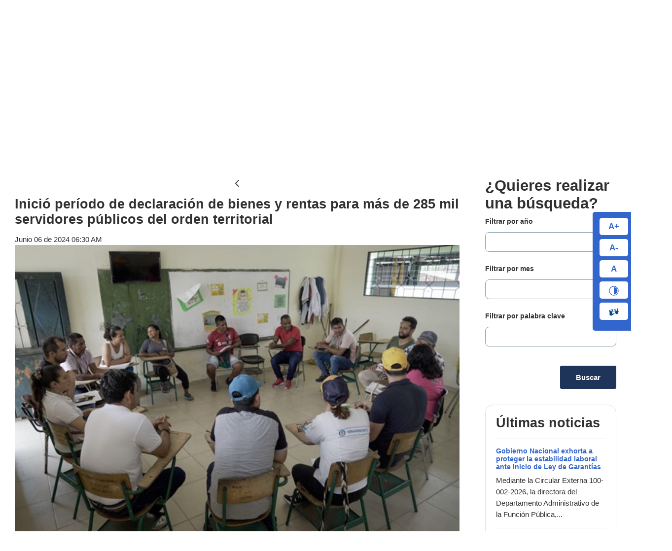

--- FILE ---
content_type: text/html;charset=UTF-8
request_url: https://www.funcionpublica.gov.co/web/guest/-/inicio-per%C3%ADodo-de-declaracion-de-bienes-y-rentas-para-mas-de-285-mil-servidores-publicos-del-orden-territorial?redirect=%2F-%2Ffuncion-publica-insta-a-gobernadores-y-alcaldes-electos-a-trabajar-mas-con-las-ciudadanias-de-los-territorios
body_size: 27450
content:
































	
		
			<!DOCTYPE html>





























































<html class="ltr" dir="ltr" lang="es-ES">

<head>
	<meta charset="utf-8">
	<meta http-equiv="X-UA-Compatible" content="IE=edge">

	<title>Inició período de declaración de bienes y rentas para más de 285 mil servidores públicos del orden territorial - Función Pública</title>

	<meta content="initial-scale=1.0, width=device-width" name="viewport" />

	<link rel="stylesheet" href="https://www.funcionpublica.gov.co/o/fp-2023-theme/css/icon-awesome/css/font-awesome.min.css">
































<meta content="text/html; charset=UTF-8" http-equiv="content-type" />









<meta content="declaración de bienes y rentas" lang="es-ES" name="keywords" />


<script type="importmap">{"imports":{"react-dom":"/o/frontend-js-react-web/__liferay__/exports/react-dom.js","@clayui/breadcrumb":"/o/frontend-taglib-clay/__liferay__/exports/@clayui$breadcrumb.js","@clayui/form":"/o/frontend-taglib-clay/__liferay__/exports/@clayui$form.js","@clayui/popover":"/o/frontend-taglib-clay/__liferay__/exports/@clayui$popover.js","@clayui/charts":"/o/frontend-taglib-clay/__liferay__/exports/@clayui$charts.js","@clayui/shared":"/o/frontend-taglib-clay/__liferay__/exports/@clayui$shared.js","@clayui/localized-input":"/o/frontend-taglib-clay/__liferay__/exports/@clayui$localized-input.js","@clayui/modal":"/o/frontend-taglib-clay/__liferay__/exports/@clayui$modal.js","@clayui/empty-state":"/o/frontend-taglib-clay/__liferay__/exports/@clayui$empty-state.js","react":"/o/frontend-js-react-web/__liferay__/exports/react.js","@clayui/color-picker":"/o/frontend-taglib-clay/__liferay__/exports/@clayui$color-picker.js","@clayui/navigation-bar":"/o/frontend-taglib-clay/__liferay__/exports/@clayui$navigation-bar.js","@clayui/pagination":"/o/frontend-taglib-clay/__liferay__/exports/@clayui$pagination.js","@clayui/icon":"/o/frontend-taglib-clay/__liferay__/exports/@clayui$icon.js","@clayui/table":"/o/frontend-taglib-clay/__liferay__/exports/@clayui$table.js","@clayui/autocomplete":"/o/frontend-taglib-clay/__liferay__/exports/@clayui$autocomplete.js","@clayui/slider":"/o/frontend-taglib-clay/__liferay__/exports/@clayui$slider.js","@clayui/management-toolbar":"/o/frontend-taglib-clay/__liferay__/exports/@clayui$management-toolbar.js","@clayui/multi-select":"/o/frontend-taglib-clay/__liferay__/exports/@clayui$multi-select.js","@clayui/nav":"/o/frontend-taglib-clay/__liferay__/exports/@clayui$nav.js","@clayui/time-picker":"/o/frontend-taglib-clay/__liferay__/exports/@clayui$time-picker.js","@clayui/provider":"/o/frontend-taglib-clay/__liferay__/exports/@clayui$provider.js","@clayui/upper-toolbar":"/o/frontend-taglib-clay/__liferay__/exports/@clayui$upper-toolbar.js","@clayui/loading-indicator":"/o/frontend-taglib-clay/__liferay__/exports/@clayui$loading-indicator.js","@clayui/panel":"/o/frontend-taglib-clay/__liferay__/exports/@clayui$panel.js","@clayui/drop-down":"/o/frontend-taglib-clay/__liferay__/exports/@clayui$drop-down.js","@clayui/list":"/o/frontend-taglib-clay/__liferay__/exports/@clayui$list.js","@clayui/date-picker":"/o/frontend-taglib-clay/__liferay__/exports/@clayui$date-picker.js","@clayui/label":"/o/frontend-taglib-clay/__liferay__/exports/@clayui$label.js","@clayui/data-provider":"/o/frontend-taglib-clay/__liferay__/exports/@clayui$data-provider.js","@liferay/frontend-js-api/data-set":"/o/frontend-js-dependencies-web/__liferay__/exports/@liferay$js-api$data-set.js","@clayui/core":"/o/frontend-taglib-clay/__liferay__/exports/@clayui$core.js","@clayui/pagination-bar":"/o/frontend-taglib-clay/__liferay__/exports/@clayui$pagination-bar.js","@clayui/layout":"/o/frontend-taglib-clay/__liferay__/exports/@clayui$layout.js","@clayui/multi-step-nav":"/o/frontend-taglib-clay/__liferay__/exports/@clayui$multi-step-nav.js","@liferay/frontend-js-api":"/o/frontend-js-dependencies-web/__liferay__/exports/@liferay$js-api.js","@clayui/css":"/o/frontend-taglib-clay/__liferay__/exports/@clayui$css.js","@clayui/toolbar":"/o/frontend-taglib-clay/__liferay__/exports/@clayui$toolbar.js","@clayui/alert":"/o/frontend-taglib-clay/__liferay__/exports/@clayui$alert.js","@clayui/badge":"/o/frontend-taglib-clay/__liferay__/exports/@clayui$badge.js","@clayui/link":"/o/frontend-taglib-clay/__liferay__/exports/@clayui$link.js","@clayui/card":"/o/frontend-taglib-clay/__liferay__/exports/@clayui$card.js","@clayui/progress-bar":"/o/frontend-taglib-clay/__liferay__/exports/@clayui$progress-bar.js","@clayui/tooltip":"/o/frontend-taglib-clay/__liferay__/exports/@clayui$tooltip.js","@clayui/button":"/o/frontend-taglib-clay/__liferay__/exports/@clayui$button.js","@clayui/tabs":"/o/frontend-taglib-clay/__liferay__/exports/@clayui$tabs.js","@clayui/sticker":"/o/frontend-taglib-clay/__liferay__/exports/@clayui$sticker.js"},"scopes":{}}</script><script data-senna-track="temporary">var Liferay = window.Liferay || {};Liferay.Icons = Liferay.Icons || {};Liferay.Icons.controlPanelSpritemap = 'https://www.funcionpublica.gov.co/o/admin-theme/images/clay/icons.svg';Liferay.Icons.spritemap = 'https://www.funcionpublica.gov.co/o/fp-2023-theme/images/clay/icons.svg';</script>
<script data-senna-track="permanent" src="/combo?browserId=chrome&minifierType=js&languageId=es_ES&t=1767637774221&/o/frontend-js-jquery-web/jquery/jquery.min.js&/o/frontend-js-jquery-web/jquery/init.js&/o/frontend-js-jquery-web/jquery/ajax.js&/o/frontend-js-jquery-web/jquery/bootstrap.bundle.min.js&/o/frontend-js-jquery-web/jquery/collapsible_search.js&/o/frontend-js-jquery-web/jquery/fm.js&/o/frontend-js-jquery-web/jquery/form.js&/o/frontend-js-jquery-web/jquery/popper.min.js&/o/frontend-js-jquery-web/jquery/side_navigation.js" type="text/javascript"></script>
<link data-senna-track="permanent" href="/o/frontend-theme-font-awesome-web/css/main.css?&mac=KWb8CY3oOhD728SI0G+NfXJbH/E=&browserId=chrome&languageId=es_ES&minifierType=css&themeId=fp2023_WAR_fp2023theme" rel="stylesheet" type="text/css" />
<script data-senna-track="permanent" type="text/javascript">window.Liferay = window.Liferay || {}; window.Liferay.CSP = {nonce: ''};</script>
<link data-senna-track="temporary" href="https://www.funcionpublica.gov.co/-/inicio-per%C3%ADodo-de-declaracion-de-bienes-y-rentas-para-mas-de-285-mil-servidores-publicos-del-orden-territorial" rel="canonical" />
<link data-senna-track="temporary" href="https://www.funcionpublica.gov.co/-/inicio-per%C3%ADodo-de-declaracion-de-bienes-y-rentas-para-mas-de-285-mil-servidores-publicos-del-orden-territorial" hreflang="es-ES" rel="alternate" />
<link data-senna-track="temporary" href="https://www.funcionpublica.gov.co/-/inicio-per%C3%ADodo-de-declaracion-de-bienes-y-rentas-para-mas-de-285-mil-servidores-publicos-del-orden-territorial" hreflang="x-default" rel="alternate" />

<meta property="og:locale" content="es_ES">
<meta property="og:locale:alternate" content="es_ES">
<meta property="og:site_name" content="Función Pública">
<meta property="og:title" content="Inició período de declaración de bienes y rentas para más de 285 mil servidores públicos del orden territorial - Función Pública">
<meta property="og:type" content="website">
<meta property="og:url" content="https://www.funcionpublica.gov.co/-/inicio-per%C3%ADodo-de-declaracion-de-bienes-y-rentas-para-mas-de-285-mil-servidores-publicos-del-orden-territorial">


<link href="/documents/20119/45691/favicon/4c18c024-5e88-2387-976f-5115c908fb55" rel="apple-touch-icon" />
<link href="/documents/20119/45691/favicon/4c18c024-5e88-2387-976f-5115c908fb55" rel="icon" />



<link class="lfr-css-file" data-senna-track="temporary" href="https://www.funcionpublica.gov.co/o/fp-2023-theme/css/clay.css?browserId=chrome&amp;themeId=fp2023_WAR_fp2023theme&amp;minifierType=css&amp;languageId=es_ES&amp;t=1762430590000" id="liferayAUICSS" rel="stylesheet" type="text/css" />









	<link href="/combo?browserId=chrome&amp;minifierType=css&amp;themeId=fp2023_WAR_fp2023theme&amp;languageId=es_ES&amp;co_gov_funcionpublica_portal_noticias_buscador_BuscadorNoticiasFPPortlet_INSTANCE_lqpj:%2Fo%2Fco.gov.funcionpublica.portal.noticias.buscador%2Fcss%2Fmain.css&amp;com_liferay_asset_publisher_web_portlet_AssetPublisherPortlet_INSTANCE_iajx:%2Fo%2Fasset-publisher-web%2Fcss%2Fmain.css&amp;com_liferay_portal_search_web_search_bar_portlet_SearchBarPortlet_INSTANCE_templateSearch:%2Fo%2Fportal-search-web%2Fcss%2Fmain.css&amp;com_liferay_product_navigation_product_menu_web_portlet_ProductMenuPortlet:%2Fo%2Fproduct-navigation-product-menu-web%2Fcss%2Fmain.css&amp;com_liferay_product_navigation_user_personal_bar_web_portlet_ProductNavigationUserPersonalBarPortlet:%2Fo%2Fproduct-navigation-user-personal-bar-web%2Fcss%2Fmain.css&amp;com_liferay_site_navigation_menu_web_portlet_SiteNavigationMenuPortlet:%2Fo%2Fsite-navigation-menu-web%2Fcss%2Fmain.css&amp;t=1762430590000" rel="stylesheet" type="text/css"
 data-senna-track="temporary" id="502f15cf" />








<script type="text/javascript" data-senna-track="temporary">
	// <![CDATA[
		var Liferay = Liferay || {};

		Liferay.Browser = {
			acceptsGzip: function() {
				return true;
			},

			

			getMajorVersion: function() {
				return 131.0;
			},

			getRevision: function() {
				return '537.36';
			},
			getVersion: function() {
				return '131.0';
			},

			

			isAir: function() {
				return false;
			},
			isChrome: function() {
				return true;
			},
			isEdge: function() {
				return false;
			},
			isFirefox: function() {
				return false;
			},
			isGecko: function() {
				return true;
			},
			isIe: function() {
				return false;
			},
			isIphone: function() {
				return false;
			},
			isLinux: function() {
				return false;
			},
			isMac: function() {
				return true;
			},
			isMobile: function() {
				return false;
			},
			isMozilla: function() {
				return false;
			},
			isOpera: function() {
				return false;
			},
			isRtf: function() {
				return true;
			},
			isSafari: function() {
				return true;
			},
			isSun: function() {
				return false;
			},
			isWebKit: function() {
				return true;
			},
			isWindows: function() {
				return false;
			}
		};

		Liferay.Data = Liferay.Data || {};

		Liferay.Data.ICONS_INLINE_SVG = true;

		Liferay.Data.NAV_SELECTOR = '#navigation';

		Liferay.Data.NAV_SELECTOR_MOBILE = '#navigationCollapse';

		Liferay.Data.isCustomizationView = function() {
			return false;
		};

		Liferay.Data.notices = [
			
		];

		(function () {
			var available = {};

			var direction = {};

			

				available['es_ES'] = 'español\x20\x28España\x29';
				direction['es_ES'] = 'ltr';

			

			Liferay.Language = {
				available,
				direction,
				get: function(key) {
					return key;
				}
			};
		})();

		var featureFlags = {"LPD-11018":false,"LPS-193884":false,"LPS-178642":false,"LPS-187284":false,"LPS-193005":false,"LPS-187285":false,"COMMERCE-8087":false,"LPS-192957":false,"LPS-114786":false,"LRAC-10757":false,"LPS-180090":false,"LPS-170809":false,"LPS-178052":false,"LPS-189856":false,"LPS-187436":false,"LPS-182184":false,"LPS-185892":false,"LPS-186620":false,"COMMERCE-12754":false,"LPS-184404":false,"LPS-180328":false,"LPS-198183":false,"LPS-171364":false,"LPS-153714":false,"LPS-96845":false,"LPS-170670":false,"LPD-15804":false,"LPS-141392":false,"LPS-153839":false,"LPS-169981":false,"LPS-200135":false,"LPS-187793":false,"LPS-177027":false,"LPD-11003":false,"COMMERCE-12192":false,"LPD-10793":false,"LPS-196768":false,"LPS-196724":false,"LPS-196847":false,"LPS-163118":false,"LPS-135430":false,"LPS-114700":false,"LPS-134060":false,"LPS-164563":false,"LPS-122920":false,"LPS-203351":false,"LPS-194395":false,"LPD-6368":false,"LPD-10701":false,"LPS-202104":false,"COMMERCE-9599":false,"LPS-187142":false,"LPD-15596":false,"LPS-198959":false,"LPS-196935":true,"LPS-187854":false,"LPS-176691":false,"LPS-197909":false,"LPS-202534":false,"COMMERCE-8949":false,"COMMERCE-11922":false,"LPS-165481":false,"LPS-194362":false,"LPS-174455":false,"LPS-153813":false,"LPD-10735":false,"LPS-165482":false,"COMMERCE-13024":false,"LPS-194763":false,"LPS-193551":false,"LPS-197477":false,"LPS-174816":false,"LPS-186360":false,"LPS-153332":false,"COMMERCE-12170":false,"LPS-179669":false,"LPS-174417":false,"LPS-183882":false,"LPS-155284":false,"LRAC-15017":false,"LPS-200108":false,"LPS-159643":false,"LPS-164948":false,"LPS-161033":false,"LPS-186870":false,"LPS-186871":false,"LPS-188058":false,"LPS-129412":false,"LPS-166126":false,"LPS-169837":false};

		Liferay.FeatureFlags = Object.keys(featureFlags).reduce(
			(acc, key) => ({
				...acc, [key]: featureFlags[key] === 'true' || featureFlags[key] === true
			}), {}
		);

		Liferay.PortletKeys = {
			DOCUMENT_LIBRARY: 'com_liferay_document_library_web_portlet_DLPortlet',
			DYNAMIC_DATA_MAPPING: 'com_liferay_dynamic_data_mapping_web_portlet_DDMPortlet',
			ITEM_SELECTOR: 'com_liferay_item_selector_web_portlet_ItemSelectorPortlet'
		};

		Liferay.PropsValues = {
			JAVASCRIPT_SINGLE_PAGE_APPLICATION_TIMEOUT: 0,
			UPLOAD_SERVLET_REQUEST_IMPL_MAX_SIZE: 1073741824
		};

		Liferay.ThemeDisplay = {

			

			
				getLayoutId: function() {
					return '356';
				},

				

				getLayoutRelativeControlPanelURL: function() {
					return '/group/guest/~/control_panel/manage?p_p_id=com_liferay_asset_publisher_web_portlet_AssetPublisherPortlet_INSTANCE_oblq';
				},

				getLayoutRelativeURL: function() {
					return '/noticia';
				},
				getLayoutURL: function() {
					return 'https://www.funcionpublica.gov.co/noticia';
				},
				getParentLayoutId: function() {
					return '7';
				},
				isControlPanel: function() {
					return false;
				},
				isPrivateLayout: function() {
					return 'false';
				},
				isVirtualLayout: function() {
					return false;
				},
			

			getBCP47LanguageId: function() {
				return 'es-ES';
			},
			getCanonicalURL: function() {

				

				return 'https\x3a\x2f\x2fwww\x2efuncionpublica\x2egov\x2eco\x2f-\x2finicio-per\x25C3\x25ADodo-de-declaracion-de-bienes-y-rentas-para-mas-de-285-mil-servidores-publicos-del-orden-territorial';
			},
			getCDNBaseURL: function() {
				return 'https://www.funcionpublica.gov.co';
			},
			getCDNDynamicResourcesHost: function() {
				return '';
			},
			getCDNHost: function() {
				return '';
			},
			getCompanyGroupId: function() {
				return '20121';
			},
			getCompanyId: function() {
				return '20096';
			},
			getDefaultLanguageId: function() {
				return 'es_ES';
			},
			getDoAsUserIdEncoded: function() {
				return '';
			},
			getLanguageId: function() {
				return 'es_ES';
			},
			getParentGroupId: function() {
				return '20119';
			},
			getPathContext: function() {
				return '';
			},
			getPathImage: function() {
				return '/image';
			},
			getPathJavaScript: function() {
				return '/o/frontend-js-web';
			},
			getPathMain: function() {
				return '/c';
			},
			getPathThemeImages: function() {
				return 'https://www.funcionpublica.gov.co/o/fp-2023-theme/images';
			},
			getPathThemeRoot: function() {
				return '/o/fp-2023-theme';
			},
			getPlid: function() {
				return '391';
			},
			getPortalURL: function() {
				return 'https://www.funcionpublica.gov.co';
			},
			getRealUserId: function() {
				return '20099';
			},
			getRemoteAddr: function() {
				return '10.116.8.33';
			},
			getRemoteHost: function() {
				return '10.116.8.33';
			},
			getScopeGroupId: function() {
				return '20119';
			},
			getScopeGroupIdOrLiveGroupId: function() {
				return '20119';
			},
			getSessionId: function() {
				return '';
			},
			getSiteAdminURL: function() {
				return 'https://www.funcionpublica.gov.co/group/guest/~/control_panel/manage?p_p_lifecycle=0&p_p_state=maximized&p_p_mode=view';
			},
			getSiteGroupId: function() {
				return '20119';
			},
			getURLControlPanel: function() {
				return '/group/control_panel?refererPlid=391';
			},
			getURLHome: function() {
				return 'https\x3a\x2f\x2fwww\x2efuncionpublica\x2egov\x2eco\x2fweb\x2fguest';
			},
			getUserEmailAddress: function() {
				return '';
			},
			getUserId: function() {
				return '20099';
			},
			getUserName: function() {
				return '';
			},
			isAddSessionIdToURL: function() {
				return false;
			},
			isImpersonated: function() {
				return false;
			},
			isSignedIn: function() {
				return false;
			},

			isStagedPortlet: function() {
				
					
						return true;
					
					
			},

			isStateExclusive: function() {
				return false;
			},
			isStateMaximized: function() {
				return false;
			},
			isStatePopUp: function() {
				return false;
			}
		};

		var themeDisplay = Liferay.ThemeDisplay;

		Liferay.AUI = {

			

			getCombine: function() {
				return true;
			},
			getComboPath: function() {
				return '/combo/?browserId=chrome&minifierType=&languageId=es_ES&t=1762430559273&';
			},
			getDateFormat: function() {
				return '%d/%m/%Y';
			},
			getEditorCKEditorPath: function() {
				return '/o/frontend-editor-ckeditor-web';
			},
			getFilter: function() {
				var filter = 'raw';

				
					
						filter = 'min';
					
					

				return filter;
			},
			getFilterConfig: function() {
				var instance = this;

				var filterConfig = null;

				if (!instance.getCombine()) {
					filterConfig = {
						replaceStr: '.js' + instance.getStaticResourceURLParams(),
						searchExp: '\\.js$'
					};
				}

				return filterConfig;
			},
			getJavaScriptRootPath: function() {
				return '/o/frontend-js-web';
			},
			getPortletRootPath: function() {
				return '/html/portlet';
			},
			getStaticResourceURLParams: function() {
				return '?browserId=chrome&minifierType=&languageId=es_ES&t=1762430559273';
			}
		};

		Liferay.authToken = 'ZhBWAJKw';

		

		Liferay.currentURL = '\x2fweb\x2fguest\x2f-\x2finicio-per\x25C3\x25ADodo-de-declaracion-de-bienes-y-rentas-para-mas-de-285-mil-servidores-publicos-del-orden-territorial\x3fredirect\x3d\x252F-\x252Ffuncion-publica-insta-a-gobernadores-y-alcaldes-electos-a-trabajar-mas-con-las-ciudadanias-de-los-territorios';
		Liferay.currentURLEncoded = '\x252Fweb\x252Fguest\x252F-\x252Finicio-per\x2525C3\x2525ADodo-de-declaracion-de-bienes-y-rentas-para-mas-de-285-mil-servidores-publicos-del-orden-territorial\x253Fredirect\x253D\x25252F-\x25252Ffuncion-publica-insta-a-gobernadores-y-alcaldes-electos-a-trabajar-mas-con-las-ciudadanias-de-los-territorios';
	// ]]>
</script>

<script data-senna-track="temporary" type="text/javascript">window.__CONFIG__= {basePath: '',combine: true, defaultURLParams: null, explainResolutions: false, exposeGlobal: false, logLevel: 'warn', moduleType: 'module', namespace:'Liferay', nonce: '', reportMismatchedAnonymousModules: 'warn', resolvePath: '/o/js_resolve_modules', url: '/combo/?browserId=chrome&minifierType=js&languageId=es_ES&t=1762430559273&', waitTimeout: 60000};</script><script data-senna-track="permanent" src="/o/frontend-js-loader-modules-extender/loader.js?&mac=9WaMmhziBCkScHZwrrVcOR7VZF4=&browserId=chrome&languageId=es_ES&minifierType=js" type="text/javascript"></script><script data-senna-track="permanent" src="/combo?browserId=chrome&minifierType=js&languageId=es_ES&t=1762430559273&/o/frontend-js-aui-web/aui/aui/aui-min.js&/o/frontend-js-aui-web/liferay/modules.js&/o/frontend-js-aui-web/liferay/aui_sandbox.js&/o/frontend-js-aui-web/aui/attribute-base/attribute-base-min.js&/o/frontend-js-aui-web/aui/attribute-complex/attribute-complex-min.js&/o/frontend-js-aui-web/aui/attribute-core/attribute-core-min.js&/o/frontend-js-aui-web/aui/attribute-observable/attribute-observable-min.js&/o/frontend-js-aui-web/aui/attribute-extras/attribute-extras-min.js&/o/frontend-js-aui-web/aui/event-custom-base/event-custom-base-min.js&/o/frontend-js-aui-web/aui/event-custom-complex/event-custom-complex-min.js&/o/frontend-js-aui-web/aui/oop/oop-min.js&/o/frontend-js-aui-web/aui/aui-base-lang/aui-base-lang-min.js&/o/frontend-js-aui-web/liferay/dependency.js&/o/frontend-js-aui-web/liferay/util.js&/o/oauth2-provider-web/js/liferay.js&/o/frontend-js-web/liferay/dom_task_runner.js&/o/frontend-js-web/liferay/events.js&/o/frontend-js-web/liferay/lazy_load.js&/o/frontend-js-web/liferay/liferay.js&/o/frontend-js-web/liferay/global.bundle.js&/o/frontend-js-web/liferay/portlet.js&/o/frontend-js-web/liferay/workflow.js" type="text/javascript"></script>
<script data-senna-track="temporary" type="text/javascript">window.Liferay = Liferay || {}; window.Liferay.OAuth2 = {getAuthorizeURL: function() {return 'https://www.funcionpublica.gov.co/o/oauth2/authorize';}, getBuiltInRedirectURL: function() {return 'https://www.funcionpublica.gov.co/o/oauth2/redirect';}, getIntrospectURL: function() { return 'https://www.funcionpublica.gov.co/o/oauth2/introspect';}, getTokenURL: function() {return 'https://www.funcionpublica.gov.co/o/oauth2/token';}, getUserAgentApplication: function(externalReferenceCode) {return Liferay.OAuth2._userAgentApplications[externalReferenceCode];}, _userAgentApplications: {}}</script><script data-senna-track="temporary" type="text/javascript">try {var MODULE_MAIN='staging-processes-web@5.0.55/index';var MODULE_PATH='/o/staging-processes-web';AUI().applyConfig({groups:{stagingprocessesweb:{base:MODULE_PATH+"/",combine:Liferay.AUI.getCombine(),filter:Liferay.AUI.getFilterConfig(),modules:{"liferay-staging-processes-export-import":{path:"js/main.js",requires:["aui-datatype","aui-dialog-iframe-deprecated","aui-modal","aui-parse-content","aui-toggler","liferay-portlet-base","liferay-util-window"]}},root:MODULE_PATH+"/"}}});
} catch(error) {console.error(error);}try {var MODULE_MAIN='portal-workflow-kaleo-designer-web@5.0.125/index';var MODULE_PATH='/o/portal-workflow-kaleo-designer-web';AUI().applyConfig({groups:{"kaleo-designer":{base:MODULE_PATH+"/designer/js/legacy/",combine:Liferay.AUI.getCombine(),filter:Liferay.AUI.getFilterConfig(),modules:{"liferay-kaleo-designer-autocomplete-util":{path:"autocomplete_util.js",requires:["autocomplete","autocomplete-highlighters"]},"liferay-kaleo-designer-definition-diagram-controller":{path:"definition_diagram_controller.js",requires:["liferay-kaleo-designer-field-normalizer","liferay-kaleo-designer-utils"]},"liferay-kaleo-designer-dialogs":{path:"dialogs.js",requires:["liferay-util-window"]},"liferay-kaleo-designer-editors":{path:"editors.js",requires:["aui-ace-editor","aui-ace-editor-mode-xml","aui-base","aui-datatype","aui-node","liferay-kaleo-designer-autocomplete-util","liferay-kaleo-designer-utils"]},"liferay-kaleo-designer-field-normalizer":{path:"field_normalizer.js",requires:["liferay-kaleo-designer-remote-services"]},"liferay-kaleo-designer-nodes":{path:"nodes.js",requires:["aui-datatable","aui-datatype","aui-diagram-builder","liferay-kaleo-designer-editors","liferay-kaleo-designer-utils"]},"liferay-kaleo-designer-remote-services":{path:"remote_services.js",requires:["aui-io"]},"liferay-kaleo-designer-templates":{path:"templates.js",requires:["aui-tpl-snippets-deprecated"]},"liferay-kaleo-designer-utils":{path:"utils.js",requires:[]},"liferay-kaleo-designer-xml-definition":{path:"xml_definition.js",requires:["aui-base","aui-component","dataschema-xml","datatype-xml"]},"liferay-kaleo-designer-xml-definition-serializer":{path:"xml_definition_serializer.js",requires:["escape","liferay-kaleo-designer-xml-util"]},"liferay-kaleo-designer-xml-util":{path:"xml_util.js",requires:["aui-base"]},"liferay-portlet-kaleo-designer":{path:"main.js",requires:["aui-ace-editor","aui-ace-editor-mode-xml","aui-tpl-snippets-deprecated","dataschema-xml","datasource","datatype-xml","event-valuechange","io-form","liferay-kaleo-designer-autocomplete-util","liferay-kaleo-designer-editors","liferay-kaleo-designer-nodes","liferay-kaleo-designer-remote-services","liferay-kaleo-designer-utils","liferay-kaleo-designer-xml-util","liferay-util-window"]}},root:MODULE_PATH+"/designer/js/legacy/"}}});
} catch(error) {console.error(error);}try {var MODULE_MAIN='portal-search-web@6.0.127/index';var MODULE_PATH='/o/portal-search-web';AUI().applyConfig({groups:{search:{base:MODULE_PATH+"/js/",combine:Liferay.AUI.getCombine(),filter:Liferay.AUI.getFilterConfig(),modules:{"liferay-search-custom-filter":{path:"custom_filter.js",requires:[]},"liferay-search-date-facet":{path:"date_facet.js",requires:["aui-form-validator","liferay-search-facet-util"]},"liferay-search-facet-util":{path:"facet_util.js",requires:[]},"liferay-search-modified-facet":{path:"modified_facet.js",requires:["aui-form-validator","liferay-search-facet-util"]},"liferay-search-sort-configuration":{path:"sort_configuration.js",requires:["aui-node"]},"liferay-search-sort-util":{path:"sort_util.js",requires:[]}},root:MODULE_PATH+"/js/"}}});
} catch(error) {console.error(error);}try {var MODULE_MAIN='@liferay/frontend-js-state-web@1.0.20/index';var MODULE_PATH='/o/frontend-js-state-web';AUI().applyConfig({groups:{state:{mainModule:MODULE_MAIN}}});
} catch(error) {console.error(error);}try {var MODULE_MAIN='@liferay/frontend-js-react-web@5.0.37/index';var MODULE_PATH='/o/frontend-js-react-web';AUI().applyConfig({groups:{react:{mainModule:MODULE_MAIN}}});
} catch(error) {console.error(error);}try {var MODULE_MAIN='frontend-editor-alloyeditor-web@5.0.46/index';var MODULE_PATH='/o/frontend-editor-alloyeditor-web';AUI().applyConfig({groups:{alloyeditor:{base:MODULE_PATH+"/js/",combine:Liferay.AUI.getCombine(),filter:Liferay.AUI.getFilterConfig(),modules:{"liferay-alloy-editor":{path:"alloyeditor.js",requires:["aui-component","liferay-portlet-base","timers"]},"liferay-alloy-editor-source":{path:"alloyeditor_source.js",requires:["aui-debounce","liferay-fullscreen-source-editor","liferay-source-editor","plugin"]}},root:MODULE_PATH+"/js/"}}});
} catch(error) {console.error(error);}try {var MODULE_MAIN='frontend-js-components-web@2.0.63/index';var MODULE_PATH='/o/frontend-js-components-web';AUI().applyConfig({groups:{components:{mainModule:MODULE_MAIN}}});
} catch(error) {console.error(error);}try {var MODULE_MAIN='dynamic-data-mapping-web@5.0.100/index';var MODULE_PATH='/o/dynamic-data-mapping-web';!function(){const a=Liferay.AUI;AUI().applyConfig({groups:{ddm:{base:MODULE_PATH+"/js/",combine:Liferay.AUI.getCombine(),filter:a.getFilterConfig(),modules:{"liferay-ddm-form":{path:"ddm_form.js",requires:["aui-base","aui-datatable","aui-datatype","aui-image-viewer","aui-parse-content","aui-set","aui-sortable-list","json","liferay-form","liferay-map-base","liferay-translation-manager","liferay-util-window"]},"liferay-portlet-dynamic-data-mapping":{condition:{trigger:"liferay-document-library"},path:"main.js",requires:["arraysort","aui-form-builder-deprecated","aui-form-validator","aui-map","aui-text-unicode","json","liferay-menu","liferay-translation-manager","liferay-util-window","text"]},"liferay-portlet-dynamic-data-mapping-custom-fields":{condition:{trigger:"liferay-document-library"},path:"custom_fields.js",requires:["liferay-portlet-dynamic-data-mapping"]}},root:MODULE_PATH+"/js/"}}})}();
} catch(error) {console.error(error);}try {var MODULE_MAIN='exportimport-web@5.0.83/index';var MODULE_PATH='/o/exportimport-web';AUI().applyConfig({groups:{exportimportweb:{base:MODULE_PATH+"/",combine:Liferay.AUI.getCombine(),filter:Liferay.AUI.getFilterConfig(),modules:{"liferay-export-import-export-import":{path:"js/main.js",requires:["aui-datatype","aui-dialog-iframe-deprecated","aui-modal","aui-parse-content","aui-toggler","liferay-portlet-base","liferay-util-window"]}},root:MODULE_PATH+"/"}}});
} catch(error) {console.error(error);}try {var MODULE_MAIN='@liferay/document-library-web@6.0.177/document_library/js/index';var MODULE_PATH='/o/document-library-web';AUI().applyConfig({groups:{dl:{base:MODULE_PATH+"/document_library/js/legacy/",combine:Liferay.AUI.getCombine(),filter:Liferay.AUI.getFilterConfig(),modules:{"document-library-upload-component":{path:"DocumentLibraryUpload.js",requires:["aui-component","aui-data-set-deprecated","aui-overlay-manager-deprecated","aui-overlay-mask-deprecated","aui-parse-content","aui-progressbar","aui-template-deprecated","liferay-search-container","querystring-parse-simple","uploader"]}},root:MODULE_PATH+"/document_library/js/legacy/"}}});
} catch(error) {console.error(error);}try {var MODULE_MAIN='contacts-web@5.0.57/index';var MODULE_PATH='/o/contacts-web';AUI().applyConfig({groups:{contactscenter:{base:MODULE_PATH+"/js/",combine:Liferay.AUI.getCombine(),filter:Liferay.AUI.getFilterConfig(),modules:{"liferay-contacts-center":{path:"main.js",requires:["aui-io-plugin-deprecated","aui-toolbar","autocomplete-base","datasource-io","json-parse","liferay-portlet-base","liferay-util-window"]}},root:MODULE_PATH+"/js/"}}});
} catch(error) {console.error(error);}try {var MODULE_MAIN='calendar-web@5.0.89/index';var MODULE_PATH='/o/calendar-web';AUI().applyConfig({groups:{calendar:{base:MODULE_PATH+"/js/",combine:Liferay.AUI.getCombine(),filter:Liferay.AUI.getFilterConfig(),modules:{"liferay-calendar-a11y":{path:"calendar_a11y.js",requires:["calendar"]},"liferay-calendar-container":{path:"calendar_container.js",requires:["aui-alert","aui-base","aui-component","liferay-portlet-base"]},"liferay-calendar-date-picker-sanitizer":{path:"date_picker_sanitizer.js",requires:["aui-base"]},"liferay-calendar-interval-selector":{path:"interval_selector.js",requires:["aui-base","liferay-portlet-base"]},"liferay-calendar-interval-selector-scheduler-event-link":{path:"interval_selector_scheduler_event_link.js",requires:["aui-base","liferay-portlet-base"]},"liferay-calendar-list":{path:"calendar_list.js",requires:["aui-template-deprecated","liferay-scheduler"]},"liferay-calendar-message-util":{path:"message_util.js",requires:["liferay-util-window"]},"liferay-calendar-recurrence-converter":{path:"recurrence_converter.js",requires:[]},"liferay-calendar-recurrence-dialog":{path:"recurrence.js",requires:["aui-base","liferay-calendar-recurrence-util"]},"liferay-calendar-recurrence-util":{path:"recurrence_util.js",requires:["aui-base","liferay-util-window"]},"liferay-calendar-reminders":{path:"calendar_reminders.js",requires:["aui-base"]},"liferay-calendar-remote-services":{path:"remote_services.js",requires:["aui-base","aui-component","liferay-calendar-util","liferay-portlet-base"]},"liferay-calendar-session-listener":{path:"session_listener.js",requires:["aui-base","liferay-scheduler"]},"liferay-calendar-simple-color-picker":{path:"simple_color_picker.js",requires:["aui-base","aui-template-deprecated"]},"liferay-calendar-simple-menu":{path:"simple_menu.js",requires:["aui-base","aui-template-deprecated","event-outside","event-touch","widget-modality","widget-position","widget-position-align","widget-position-constrain","widget-stack","widget-stdmod"]},"liferay-calendar-util":{path:"calendar_util.js",requires:["aui-datatype","aui-io","aui-scheduler","aui-toolbar","autocomplete","autocomplete-highlighters"]},"liferay-scheduler":{path:"scheduler.js",requires:["async-queue","aui-datatype","aui-scheduler","dd-plugin","liferay-calendar-a11y","liferay-calendar-message-util","liferay-calendar-recurrence-converter","liferay-calendar-recurrence-util","liferay-calendar-util","liferay-scheduler-event-recorder","liferay-scheduler-models","promise","resize-plugin"]},"liferay-scheduler-event-recorder":{path:"scheduler_event_recorder.js",requires:["dd-plugin","liferay-calendar-util","resize-plugin"]},"liferay-scheduler-models":{path:"scheduler_models.js",requires:["aui-datatype","dd-plugin","liferay-calendar-util"]}},root:MODULE_PATH+"/js/"}}});
} catch(error) {console.error(error);}</script>




<script type="text/javascript" data-senna-track="temporary">
	// <![CDATA[
		
			
				
		

		
	// ]]>
</script>





	
		

			

			
		
		



	
		

			

			
		
		



	
		

			

			
		
	












	



















<link class="lfr-css-file" data-senna-track="temporary" href="https://www.funcionpublica.gov.co/o/fp-2023-theme/css/main.css?browserId=chrome&amp;themeId=fp2023_WAR_fp2023theme&amp;minifierType=css&amp;languageId=es_ES&amp;t=1762430590000" id="liferayThemeCSS" rel="stylesheet" type="text/css" />








	<style data-senna-track="temporary" type="text/css">

		

			

		

			

		

			

		

			

		

			

		

			

				

					

#p_p_id_com_liferay_portal_search_web_search_bar_portlet_SearchBarPortlet_INSTANCE_templateSearch_ .portlet-content {

}




				

			

		

			

		

			

		

			

		

			

		

	</style>


<script data-senna-track="temporary">var Liferay = window.Liferay || {}; Liferay.CommerceContext = {"commerceAccountGroupIds":[],"accountEntryAllowedTypes":["person"],"commerceChannelId":"0","showUnselectableOptions":false,"currency":{"currencyId":"40876","currencyCode":"USD"},"showSeparateOrderItems":false,"commerceSiteType":0};</script><link href="/o/commerce-frontend-js/styles/main.css" rel="stylesheet" type="text/css" />
<style data-senna-track="temporary" type="text/css">
	:root {
		--container-max-sm: 540px;
		--h4-font-size: 1rem;
		--font-weight-bold: 700;
		--rounded-pill: 50rem;
		--display4-weight: 300;
		--danger: #da1414;
		--display2-size: 5.5rem;
		--body-bg: #fff;
		--display2-weight: 300;
		--display1-weight: 300;
		--display3-weight: 300;
		--box-shadow-sm: 0 .125rem .25rem rgba(0, 0, 0, .075);
		--font-weight-lighter: lighter;
		--h3-font-size: 1.1875rem;
		--btn-outline-primary-hover-border-color: #0b5fff;
		--transition-collapse: height .35s ease;
		--blockquote-small-color: #6b6c7e;
		--gray-200: #f1f2f5;
		--btn-secondary-hover-background-color: #f7f8f9;
		--gray-600: #6b6c7e;
		--secondary: #6b6c7e;
		--btn-outline-primary-color: #0b5fff;
		--btn-link-hover-color: #004ad7;
		--hr-border-color: rgba(0, 0, 0, .1);
		--hr-border-margin-y: 1rem;
		--light: #f1f2f5;
		--btn-outline-primary-hover-color: #0b5fff;
		--btn-secondary-background-color: #fff;
		--btn-outline-secondary-hover-border-color: transparent;
		--display3-size: 4.5rem;
		--primary: #0b5fff;
		--container-max-md: 720px;
		--border-radius-sm: 0.1875rem;
		--display-line-height: 1.2;
		--h6-font-size: 0.8125rem;
		--h2-font-size: 1.375rem;
		--aspect-ratio-4-to-3: 75%;
		--spacer-10: 10rem;
		--font-weight-semi-bold: 600;
		--font-weight-normal: 400;
		--dark: #272833;
		--blockquote-small-font-size: 80%;
		--h5-font-size: 0.875rem;
		--blockquote-font-size: 1.25rem;
		--brand-color-3: #2e5aac;
		--brand-color-2: #6b6c7e;
		--brand-color-1: #0b5fff;
		--transition-fade: opacity .15s linear;
		--display4-size: 3.5rem;
		--border-radius-lg: 0.375rem;
		--btn-primary-hover-color: #fff;
		--display1-size: 6rem;
		--brand-color-4: #30313f;
		--black: #000;
		--lighter: #f7f8f9;
		--gray-300: #e7e7ed;
		--gray-700: #495057;
		--btn-secondary-border-color: #cdced9;
		--btn-outline-secondary-hover-color: #272833;
		--body-color: #272833;
		--btn-outline-secondary-hover-background-color: rgba(39, 40, 51, 0.03);
		--btn-primary-color: #fff;
		--btn-secondary-color: #6b6c7e;
		--btn-secondary-hover-border-color: #cdced9;
		--box-shadow-lg: 0 1rem 3rem rgba(0, 0, 0, .175);
		--container-max-lg: 960px;
		--btn-outline-primary-border-color: #0b5fff;
		--aspect-ratio: 100%;
		--gray-dark: #393a4a;
		--aspect-ratio-16-to-9: 56.25%;
		--box-shadow: 0 .5rem 1rem rgba(0, 0, 0, .15);
		--white: #fff;
		--warning: #b95000;
		--info: #2e5aac;
		--hr-border-width: 1px;
		--btn-link-color: #0b5fff;
		--gray-400: #cdced9;
		--gray-800: #393a4a;
		--btn-outline-primary-hover-background-color: #f0f5ff;
		--btn-primary-hover-background-color: #0053f0;
		--btn-primary-background-color: #0b5fff;
		--success: #287d3c;
		--font-size-sm: 0.875rem;
		--btn-primary-border-color: #0b5fff;
		--font-family-base: system-ui, -apple-system, BlinkMacSystemFont, 'Segoe UI', Roboto, Oxygen-Sans, Ubuntu, Cantarell, 'Helvetica Neue', Arial, sans-serif, 'Apple Color Emoji', 'Segoe UI Emoji', 'Segoe UI Symbol';
		--spacer-0: 0;
		--font-family-monospace: SFMono-Regular, Menlo, Monaco, Consolas, 'Liberation Mono', 'Courier New', monospace;
		--lead-font-size: 1.25rem;
		--border-radius: 0.25rem;
		--spacer-9: 9rem;
		--font-weight-light: 300;
		--btn-secondary-hover-color: #272833;
		--spacer-2: 0.5rem;
		--spacer-1: 0.25rem;
		--spacer-4: 1.5rem;
		--spacer-3: 1rem;
		--spacer-6: 4.5rem;
		--spacer-5: 3rem;
		--spacer-8: 7.5rem;
		--border-radius-circle: 50%;
		--spacer-7: 6rem;
		--font-size-lg: 1.125rem;
		--aspect-ratio-8-to-3: 37.5%;
		--font-family-sans-serif: system-ui, -apple-system, BlinkMacSystemFont, 'Segoe UI', Roboto, Oxygen-Sans, Ubuntu, Cantarell, 'Helvetica Neue', Arial, sans-serif, 'Apple Color Emoji', 'Segoe UI Emoji', 'Segoe UI Symbol';
		--gray-100: #f7f8f9;
		--font-weight-bolder: 900;
		--container-max-xl: 1248px;
		--btn-outline-secondary-color: #6b6c7e;
		--gray-500: #a7a9bc;
		--h1-font-size: 1.625rem;
		--gray-900: #272833;
		--text-muted: #a7a9bc;
		--btn-primary-hover-border-color: transparent;
		--btn-outline-secondary-border-color: #cdced9;
		--lead-font-weight: 300;
		--font-size-base: 0.875rem;
	}
</style>
<script type="module">
import {default as init} from '/o/frontend-js-spa-web/__liferay__/index.js';
{
init({"navigationExceptionSelectors":":not([target=\"_blank\"]):not([data-senna-off]):not([data-resource-href]):not([data-cke-saved-href]):not([data-cke-saved-href])","cacheExpirationTime":-1,"clearScreensCache":true,"portletsBlacklist":["com_liferay_nested_portlets_web_portlet_NestedPortletsPortlet","com_liferay_site_navigation_directory_web_portlet_SitesDirectoryPortlet","com_liferay_questions_web_internal_portlet_QuestionsPortlet","com_liferay_account_admin_web_internal_portlet_AccountUsersRegistrationPortlet","com_liferay_portal_language_override_web_internal_portlet_PLOPortlet","co_gov_funcionpublica_portal_noticias_buscador_BuscadorNoticiasFPPortlet","com_liferay_login_web_portlet_LoginPortlet","com_liferay_login_web_portlet_FastLoginPortlet"],"excludedTargetPortlets":["com_liferay_users_admin_web_portlet_UsersAdminPortlet","com_liferay_server_admin_web_portlet_ServerAdminPortlet"],"validStatusCodes":[221,490,494,499,491,492,493,495,220],"debugEnabled":false,"loginRedirect":"","excludedPaths":["/c/document_library","/documents","/image"],"userNotification":{"message":"Parece que esto está tardando más de lo esperado.","title":"Vaya","timeout":30000},"requestTimeout":0});
}

</script><link data-senna-track="temporary" href="/o/layout-common-styles/main.css?plid=391&segmentsExperienceId=56576&t=1717085976072" rel="stylesheet" type="text/css">





















<script type="text/javascript" data-senna-track="temporary">
	if (window.Analytics) {
		window._com_liferay_document_library_analytics_isViewFileEntry = false;
	}
</script>

<script type="text/javascript">
Liferay.on(
	'ddmFieldBlur', function(event) {
		if (window.Analytics) {
			Analytics.send(
				'fieldBlurred',
				'Form',
				{
					fieldName: event.fieldName,
					focusDuration: event.focusDuration,
					formId: event.formId,
					formPageTitle: event.formPageTitle,
					page: event.page,
					title: event.title
				}
			);
		}
	}
);

Liferay.on(
	'ddmFieldFocus', function(event) {
		if (window.Analytics) {
			Analytics.send(
				'fieldFocused',
				'Form',
				{
					fieldName: event.fieldName,
					formId: event.formId,
					formPageTitle: event.formPageTitle,
					page: event.page,
					title:event.title
				}
			);
		}
	}
);

Liferay.on(
	'ddmFormPageShow', function(event) {
		if (window.Analytics) {
			Analytics.send(
				'pageViewed',
				'Form',
				{
					formId: event.formId,
					formPageTitle: event.formPageTitle,
					page: event.page,
					title: event.title
				}
			);
		}
	}
);

Liferay.on(
	'ddmFormSubmit', function(event) {
		if (window.Analytics) {
			Analytics.send(
				'formSubmitted',
				'Form',
				{
					formId: event.formId,
					title: event.title
				}
			);
		}
	}
);

Liferay.on(
	'ddmFormView', function(event) {
		if (window.Analytics) {
			Analytics.send(
				'formViewed',
				'Form',
				{
					formId: event.formId,
					title: event.title
				}
			);
		}
	}
);

</script><script>

</script>













</head>

<body class="chrome controls-visible  yui3-skin-sam guest-site signed-out public-page site">














































	<nav aria-label="Enlaces rápidos" class="bg-dark cadmin quick-access-nav text-center text-white" id="lhrr_quickAccessNav">
		
			
				<a class="d-block p-2 sr-only sr-only-focusable text-reset" href="#main-content">
		Saltar al contenido principal
	</a>
			
			
	</nav>










































































<div class="d-flex flex-column min-vh-100">

	<div class="d-flex flex-column flex-fill position-relative" id="wrapper">
			<header id="banner">
				<div class="back-gov">
					<div class="container fp-margen">
						<nav class="navbar fp-margen">
							<a class="navbar-brand" href="https://www.gov.co/" target="_blank" title="Ir a gobierno en línea"><img src="https://www.funcionpublica.gov.co/o/fp-2023-theme/images/logos/logoGovCO.png" class="img-fluid" width="130px" alt="Gobierno en línea">
							</a>
							<ul class="nav justify-content-end">
							
								<li class="nav-item">
									<div class="navbar">
										<div id="google_translate_element"></div>							
									</div>
									<script type="text/javascript" src="//translate.google.com/translate_a/element.js?cb=googleTranslateElementInit"></script>					
									<script type="text/javascript">
										function googleTranslateElementInit() {
											new google.translate.TranslateElement({pageLanguage: 'es', includedLanguages: 'en', layout: google.translate.TranslateElement.InlineLayout.SIMPLE}, 'google_translate_element');
										}
									</script>
								</li>
								<li class="nav-item">
									<a class="nav-link st-btn-h" href="/web/intranet/inicio">Ingresar a la intranet</a>
								</li>
								<li class="nav-item">
									<a class="nav-link st-btn-h icon-acc" href="/rss" aria-label="Rss" target="_blank"><i class="icon-rss" aria-hidden="true"></i><span class="sr-only">RSS</span></a>
								</li>
				
							</ul>
						</nav>
					</div>
				</div>

				<div class="navbar navbar-classic navbar-top py-3">
					<div class="container-fluid container-fluid-max-xl user-personal-bar fp-margen">
						<div class="align-items-center autofit-row">
							<a class="logo custom-logo align-items-center d-md-inline-flex logo-md" href="/" title="Ir a Función Pública">
								<img alt="Función Pública" class="mr-2" height="148" src="/image/layout_set_logo?img_id=224510&amp;t=1767642869433" />
							</a>

							<!-- a class="logo custom-logo align-items-center d-md-inline-flex d-sm-none d-none logo-md" href="https://www.funcionpublica.gov.co" title="Ir a Función Pública" -->
							<!--
								<img alt="Logo Colombia portencia por la vida" class="mr-2" height="56" src="/documents/d/guest/logo-cp-2023" />
							-->

							<div class="autofit-col autofit-col-expand">
									<div class="justify-content-md-end mr-4 navbar-form" role="search">






































































	

	<div class="portlet-boundary portlet-boundary_com_liferay_portal_search_web_search_bar_portlet_SearchBarPortlet_  portlet-static portlet-static-end portlet-barebone portlet-search-bar " id="p_p_id_com_liferay_portal_search_web_search_bar_portlet_SearchBarPortlet_INSTANCE_templateSearch_">
		<span id="p_com_liferay_portal_search_web_search_bar_portlet_SearchBarPortlet_INSTANCE_templateSearch"></span>




	

	
		
			


































	
		
<section class="portlet" id="portlet_com_liferay_portal_search_web_search_bar_portlet_SearchBarPortlet_INSTANCE_templateSearch">


	<div class="portlet-content">


		
			<div class=" portlet-content-container">
				


	<div class="portlet-body">



	
		
			
				
					







































	

	








	

				

				
					
						


	

		


















	
	
		<form action="https://www.funcionpublica.gov.co/busqueda" id="dkrk___fm" method="get" name="dkrk___fm">
			

			

			





































				
					
						<div id="_com_liferay_portal_search_web_search_bar_portlet_SearchBarPortlet_INSTANCE_templateSearch_reactSearchBar">
							<div id="dtlh"></div><script>
Liferay.Loader.require(
'portal-template-react-renderer-impl@5.0.14',
'portal-search-web@6.0.127/js/components/SearchBar',
function(indexdtlh, renderFunctiondtlh) {
try {
(function() {
indexdtlh.render(renderFunctiondtlh.default, {"isSearchExperiencesSupported":true,"letUserChooseScope":false,"componentId":null,"keywords":"","selectedEverythingSearchScope":false,"scopeParameterStringEverything":"everything","locale":{"ISO3Country":"ESP","ISO3Language":"spa","country":"ES","displayCountry":"Spain","displayLanguage":"Spanish","displayName":"Spanish (Spain)","displayScript":"","displayVariant":"","extensionKeys":[],"language":"es","script":"","unicodeLocaleAttributes":[],"unicodeLocaleKeys":[],"variant":""},"suggestionsDisplayThreshold":2,"isDXP":true,"scopeParameterStringCurrentSite":"this-site","suggestionsContributorConfiguration":"[{\"contributorName\":\"basic\",\"displayGroupName\":\"suggestions\",\"size\":5}]","destinationFriendlyURL":"\/busqueda","emptySearchEnabled":false,"scopeParameterName":"scope","keywordsParameterName":"q","portletId":"com_liferay_portal_search_web_search_bar_portlet_SearchBarPortlet_INSTANCE_templateSearch","paginationStartParameterName":"","searchURL":"https:\/\/www.funcionpublica.gov.co\/busqueda","suggestionsURL":"\/o\/portal-search-rest\/v1.0\/suggestions","portletNamespace":"_com_liferay_portal_search_web_search_bar_portlet_SearchBarPortlet_INSTANCE_templateSearch_"}, 'dtlh');
})();
} catch (err) {
	console.error(err);
}
});

</script>
						</div>
					
					
				
			
		</form>

		<script>
Liferay.Loader.require(
'portal-search-web@6.0.127/js/SearchBar',
function(SearchBar) {
try {
(function() {
Liferay.component('__UNNAMED_COMPONENT__5dfe1ef1-54cf-d710-2b54-c26c6a6f3e39', new SearchBar.default({"formId":"dkrk___fm","namespace":"_com_liferay_portal_search_web_search_bar_portlet_SearchBarPortlet_INSTANCE_templateSearch_","spritemap":"https:\/\/www.funcionpublica.gov.co\/o\/fp-2023-theme\/images\/clay\/icons.svg"}), { destroyOnNavigate: true, portletId: 'com_liferay_portal_search_web_search_bar_portlet_SearchBarPortlet_INSTANCE_templateSearch'});
})();
} catch (err) {
	console.error(err);
}
});

</script>
	


	
	
					
				
			
		
	
	


	</div>

			</div>
		
	</div>
</section>
	

		
		







	</div>






									</div>
							</div>
							<!--
							<div class="autofit-col ">
								<a class="logo custom-logo align-items-center d-md-inline-flex d-sm-none d-none logo-md" href="/" title="Ir a Función Pública">
									<img alt="Función Pública" class="mr-2" height="56" src="/image/layout_set_logo?img_id=224510&amp;t=1767642869433" />
								</a>
							</div>
							-->
						</div>
					</div>
				</div>

				<div class="navbar navbar-classic navbar-expand-md navbar-light pb-3 menu-principal" >
					<div class="container-fluid container-fluid-max-xl fp-margen">
						<!-- a class="logo custom-logo align-items-center d-inline-flex d-md-none logo-xs" href="https://www.funcionpublica.gov.co" rel="nofollow" -->
						<!-- a class="logo custom-logo align-items-center d-inline-flex d-md-none logo-xs" href="/" rel="nofollow">
							<img alt="Función Pública" class="mr-2" height="56" src="/image/layout_set_logo?img_id=224510&amp;t=1767642869433" />

						</a -->

	<button aria-controls="navigationCollapse" aria-expanded="false" aria-label="Toggle navigation" class="navbar-toggler navbar-toggler-right" data-target="#navigationCollapse" data-toggle="liferay-collapse" type="button">
		<span class="navbar-toggler-icon"></span>
	</button>

	<div class="collapse navbar-collapse" id="navigationCollapse">






































































	

	<div class="portlet-boundary portlet-boundary_com_liferay_site_navigation_menu_web_portlet_SiteNavigationMenuPortlet_  portlet-static portlet-static-end portlet-barebone portlet-navigation " id="p_p_id_com_liferay_site_navigation_menu_web_portlet_SiteNavigationMenuPortlet_">
		<span id="p_com_liferay_site_navigation_menu_web_portlet_SiteNavigationMenuPortlet"></span>




	

	
		
			


































	
		
<section class="portlet" id="portlet_com_liferay_site_navigation_menu_web_portlet_SiteNavigationMenuPortlet">


	<div class="portlet-content">


		
			<div class=" portlet-content-container">
				


	<div class="portlet-body">



	
		
			
				
					







































	

	








	

				

				
					
						


	

		




















	
	

		

		

		

	<div id="navbar_com_liferay_site_navigation_menu_web_portlet_SiteNavigationMenuPortlet">
		<ul aria-label="Páginas del sitio web" class="nav navbar-nav navbar-site" role="menubar">






					<li class="lfr-nav-item nav-item" id="layout_com_liferay_site_navigation_menu_web_portlet_SiteNavigationMenuPortlet_com_liferay_site_navigation_menu_web_portlet_SiteNavigationMenuPortlet_26" role="presentation">
						<a  class="nav-link text-truncate" href='https://www.funcionpublica.gov.co/inicio'  role="menuitem">
							<span class="text-truncate"> Inicio </span>
						</a>

					</li>





					<li class="lfr-nav-item nav-item dropdown" id="layout_com_liferay_site_navigation_menu_web_portlet_SiteNavigationMenuPortlet_com_liferay_site_navigation_menu_web_portlet_SiteNavigationMenuPortlet_15" role="presentation">
						<a aria-haspopup='true' class="nav-link text-truncate dropdown-toggle"   role="menuitem">
							<span class="text-truncate"> La entidad <span class="lfr-nav-child-toggle"><i class="icon-caret-down"></i></span></span>
						</a>

							<ul aria-expanded="false" class="child-menu dropdown-menu" role="menu">



		<li class="" id="layout_com_liferay_site_navigation_menu_web_portlet_SiteNavigationMenuPortlet_138" role="presentation">
					<a class="dropdown-item" href="https://www.funcionpublica.gov.co/informacion-general"  role="menuitem">Información General</a>
		</li>



		<li class="" id="layout_com_liferay_site_navigation_menu_web_portlet_SiteNavigationMenuPortlet_50" role="presentation">
					<a class="dropdown-item" href="https://www.funcionpublica.gov.co/equipo-directivo"  role="menuitem">Equipo Directivo</a>
		</li>



		<li class="" id="layout_com_liferay_site_navigation_menu_web_portlet_SiteNavigationMenuPortlet_783" role="presentation">
					<a class="dropdown-item" href="https://www.funcionpublica.gov.co/equipo-dir_desa"  role="menuitem">Equipo Dir_Desa</a>
		</li>



		<li class="" id="layout_com_liferay_site_navigation_menu_web_portlet_SiteNavigationMenuPortlet_148" role="presentation">
					<a class="dropdown-item" href="https://www.funcionpublica.gov.co/sistema-integrado-gestion"  role="menuitem">Sistema Integrado de Planeación y Gestión SIPG</a>
		</li>



		<li class="" id="layout_com_liferay_site_navigation_menu_web_portlet_SiteNavigationMenuPortlet_52" role="presentation">
					<a class="dropdown-item" href="https://www.funcionpublica.gov.co/entidades-del-sector"  role="menuitem">Entidades del Sector</a>
		</li>



		<li class="" id="layout_com_liferay_site_navigation_menu_web_portlet_SiteNavigationMenuPortlet_154" role="presentation">
					<a class="dropdown-item" href="https://www.funcionpublica.gov.co/notificaciones-a-terceros"  role="menuitem">Notificaciones</a>
		</li>



		<li class="" id="layout_com_liferay_site_navigation_menu_web_portlet_SiteNavigationMenuPortlet_158" role="presentation">
					<a class="dropdown-item" href="https://www.funcionpublica.gov.co/tematicas"  role="menuitem">Áreas de la entidad</a>
		</li>

							</ul>
					</li>





					<li class="lfr-nav-item nav-item dropdown" id="layout_com_liferay_site_navigation_menu_web_portlet_SiteNavigationMenuPortlet_com_liferay_site_navigation_menu_web_portlet_SiteNavigationMenuPortlet_28" role="presentation">
						<a aria-haspopup='true' class="nav-link text-truncate dropdown-toggle"   role="menuitem">
							<span class="text-truncate"> Estado colombiano <span class="lfr-nav-child-toggle"><i class="icon-caret-down"></i></span></span>
						</a>

							<ul aria-expanded="false" class="child-menu dropdown-menu" role="menu">



		<li class="" id="layout_com_liferay_site_navigation_menu_web_portlet_SiteNavigationMenuPortlet_162" role="presentation">
					<a class="dropdown-item" href="https://www.funcionpublica.gov.co/sie"  role="menuitem">Estado en cifras</a>
		</li>



		<li class="" id="layout_com_liferay_site_navigation_menu_web_portlet_SiteNavigationMenuPortlet_163" role="presentation">
					<a class="dropdown-item" href="https://www.funcionpublica.gov.co/eva/gestornormativo/manual-estado/index.php"  role="menuitem">Estructura del Estado</a>
		</li>

							</ul>
					</li>





					<li class="lfr-nav-item nav-item" id="layout_com_liferay_site_navigation_menu_web_portlet_SiteNavigationMenuPortlet_com_liferay_site_navigation_menu_web_portlet_SiteNavigationMenuPortlet_29" role="presentation">
						<a  class="nav-link text-truncate" href='https://www1.funcionpublica.gov.co/web/eva/gestor-normativo'  role="menuitem">
							<span class="text-truncate"> Gestor Normativo </span>
						</a>

					</li>





					<li class="lfr-nav-item nav-item dropdown selected active" id="layout_com_liferay_site_navigation_menu_web_portlet_SiteNavigationMenuPortlet_com_liferay_site_navigation_menu_web_portlet_SiteNavigationMenuPortlet_6" role="presentation">
						<a aria-haspopup='true' class="nav-link text-truncate dropdown-toggle"   role="menuitem">
							<span class="text-truncate"> Sala de prensa <span class="lfr-nav-child-toggle"><i class="icon-caret-down"></i></span></span>
						</a>

							<ul aria-expanded="false" class="child-menu dropdown-menu" role="menu">



		<li class="" id="layout_com_liferay_site_navigation_menu_web_portlet_SiteNavigationMenuPortlet_393" role="presentation">
					<a class="dropdown-item" href="https://www.funcionpublica.gov.co/nuestro-manual-de-identidad-visual"  role="menuitem">Manual de Identidad Visual</a>
		</li>



		<li class="" id="layout_com_liferay_site_navigation_menu_web_portlet_SiteNavigationMenuPortlet_7" role="presentation">
					<a class="dropdown-item" href="https://www.funcionpublica.gov.co/todas-las-noticias"  role="menuitem">Noticias</a>
		</li>



		<li class="" id="layout_com_liferay_site_navigation_menu_web_portlet_SiteNavigationMenuPortlet_167" role="presentation">
					<a class="dropdown-item" href="https://www1.funcionpublica.gov.co/videos1"  role="menuitem">Videos</a>
		</li>



		<li class="" id="layout_com_liferay_site_navigation_menu_web_portlet_SiteNavigationMenuPortlet_169" role="presentation">
					<a class="dropdown-item" href="https://www1.funcionpublica.gov.co/boletines-digitales"  role="menuitem">Boletines digitales</a>
		</li>



		<li class="" id="layout_com_liferay_site_navigation_menu_web_portlet_SiteNavigationMenuPortlet_170" role="presentation">
					<a class="dropdown-item" href="https://www1.funcionpublica.gov.co/monitoreo"  role="menuitem">Monitoreo de medios</a>
		</li>



		<li class="" id="layout_com_liferay_site_navigation_menu_web_portlet_SiteNavigationMenuPortlet_171" role="presentation">
					<a class="dropdown-item" href="https://www.funcionpublica.gov.co/podcast"  role="menuitem">Podcast</a>
		</li>



		<li class="" id="layout_com_liferay_site_navigation_menu_web_portlet_SiteNavigationMenuPortlet_388" role="presentation">
					<a class="dropdown-item" href="https://www.funcionpublica.gov.co/aplicativo-manual-de-identidad-visual"  role="menuitem">Aplicativo manual de identidad visual</a>
		</li>



		<li class="" id="layout_com_liferay_site_navigation_menu_web_portlet_SiteNavigationMenuPortlet_649" role="presentation">
					<a class="dropdown-item" href="https://www.funcionpublica.gov.co/mariella-barragan-beltran-directora-funcion-publica"  role="menuitem">Mariella Barragán Beltrán Directora</a>
		</li>

							</ul>
					</li>





					<li class="lfr-nav-item nav-item" id="layout_com_liferay_site_navigation_menu_web_portlet_SiteNavigationMenuPortlet_com_liferay_site_navigation_menu_web_portlet_SiteNavigationMenuPortlet_401" role="presentation">
						<a  class="nav-link text-truncate" href='https://www.funcionpublica.gov.co/servicio-social-para-la-paz'  role="menuitem">
							<span class="text-truncate"> Servicio Social para la Paz </span>
						</a>

					</li>





					<li class="lfr-nav-item nav-item dropdown" id="layout_com_liferay_site_navigation_menu_web_portlet_SiteNavigationMenuPortlet_com_liferay_site_navigation_menu_web_portlet_SiteNavigationMenuPortlet_32" role="presentation">
						<a aria-haspopup='true' class="nav-link text-truncate dropdown-toggle"   role="menuitem">
							<span class="text-truncate"> Servicio al ciudadano <span class="lfr-nav-child-toggle"><i class="icon-caret-down"></i></span></span>
						</a>

							<ul aria-expanded="false" class="child-menu dropdown-menu" role="menu">



		<li class="" id="layout_com_liferay_site_navigation_menu_web_portlet_SiteNavigationMenuPortlet_60" role="presentation">
					<a class="dropdown-item" href="https://www.funcionpublica.gov.co/ciudadano"  role="menuitem">Servicios al ciudadano</a>
		</li>



		<li class="" id="layout_com_liferay_site_navigation_menu_web_portlet_SiteNavigationMenuPortlet_542" role="presentation">
					<a class="dropdown-item" href="https://www.funcionpublica.gov.co/relacion-con-los-grupos-de-valor"  role="menuitem">Relación con los grupos de valor</a>
		</li>



		<li class="" id="layout_com_liferay_site_navigation_menu_web_portlet_SiteNavigationMenuPortlet_194" role="presentation">
					<a class="dropdown-item" href="https://www1.funcionpublica.gov.co/preguntas-frecuentes"  role="menuitem">Preguntas frecuentes</a>
		</li>



		<li class="" id="layout_com_liferay_site_navigation_menu_web_portlet_SiteNavigationMenuPortlet_195" role="presentation">
					<a class="dropdown-item" href="https://www1.funcionpublica.gov.co/glosario"  role="menuitem">Glosario</a>
		</li>



		<li class="" id="layout_com_liferay_site_navigation_menu_web_portlet_SiteNavigationMenuPortlet_559" role="presentation">
					<a class="dropdown-item" href="https://www.funcionpublica.gov.co/medicion-experiencia-ciudadana"  role="menuitem">Medición experiencia ciudadana</a>
		</li>



		<li class="" id="layout_com_liferay_site_navigation_menu_web_portlet_SiteNavigationMenuPortlet_557" role="presentation">
					<a class="dropdown-item" href="https://www.funcionpublica.gov.co/aviso-de-notificacion"  role="menuitem">Aviso de Notificación</a>
		</li>

							</ul>
					</li>





					<li class="lfr-nav-item nav-item dropdown" id="layout_com_liferay_site_navigation_menu_web_portlet_SiteNavigationMenuPortlet_com_liferay_site_navigation_menu_web_portlet_SiteNavigationMenuPortlet_33" role="presentation">
						<a aria-haspopup='true' class="nav-link text-truncate dropdown-toggle"   role="menuitem">
							<span class="text-truncate"> Transparencia <span class="lfr-nav-child-toggle"><i class="icon-caret-down"></i></span></span>
						</a>

							<ul aria-expanded="false" class="child-menu dropdown-menu" role="menu">



		<li class="" id="layout_com_liferay_site_navigation_menu_web_portlet_SiteNavigationMenuPortlet_249" role="presentation">
					<a class="dropdown-item" href="https://www.funcionpublica.gov.co/mecanismos-de-contacto"  role="menuitem">Mecanismos de Contacto</a>
		</li>



		<li class="" id="layout_com_liferay_site_navigation_menu_web_portlet_SiteNavigationMenuPortlet_252" role="presentation">
					<a class="dropdown-item" href="https://www.funcionpublica.gov.co/informacion-de-interes"  role="menuitem">Información de Interés</a>
		</li>



		<li class="" id="layout_com_liferay_site_navigation_menu_web_portlet_SiteNavigationMenuPortlet_262" role="presentation">
					<a class="dropdown-item" href="https://www.funcionpublica.gov.co/estructura-organica-y-talento-humano"  role="menuitem">Estructura Orgánica y Talento Humano</a>
		</li>



		<li class="" id="layout_com_liferay_site_navigation_menu_web_portlet_SiteNavigationMenuPortlet_282" role="presentation">
					<a class="dropdown-item" href="https://www.funcionpublica.gov.co/normativa-acceso-a-la-informacion-publica"  role="menuitem">Normativa</a>
		</li>



		<li class="" id="layout_com_liferay_site_navigation_menu_web_portlet_SiteNavigationMenuPortlet_78" role="presentation">
					<a class="dropdown-item" href="https://www1.funcionpublica.gov.co/publicaciones"  role="menuitem">Publicaciones</a>
		</li>



		<li class="" id="layout_com_liferay_site_navigation_menu_web_portlet_SiteNavigationMenuPortlet_285" role="presentation">
					<a class="dropdown-item" href="https://www.funcionpublica.gov.co/presupuesto-acceso-a-la-informacion-publica"  role="menuitem">Presupuesto</a>
		</li>



		<li class="" id="layout_com_liferay_site_navigation_menu_web_portlet_SiteNavigationMenuPortlet_290" role="presentation">
					<a class="dropdown-item" href="https://www.funcionpublica.gov.co/planeacion-sectorial-institucional"  role="menuitem">Planeación y seguimiento sectorial e institucional</a>
		</li>



		<li class="" id="layout_com_liferay_site_navigation_menu_web_portlet_SiteNavigationMenuPortlet_307" role="presentation">
					<a class="dropdown-item" href="https://www.funcionpublica.gov.co/informes-de-gestion-evaluacion-y-auditoria"  role="menuitem">Informes de Gestión, Evaluación y Auditoría</a>
		</li>



		<li class="" id="layout_com_liferay_site_navigation_menu_web_portlet_SiteNavigationMenuPortlet_321" role="presentation">
					<a class="dropdown-item" href="https://www.funcionpublica.gov.co/control"  role="menuitem">Inspección - vigilancia - control</a>
		</li>



		<li class="" id="layout_com_liferay_site_navigation_menu_web_portlet_SiteNavigationMenuPortlet_358" role="presentation">
					<a class="dropdown-item" href="https://www.funcionpublica.gov.co/contratacion"  role="menuitem">Contratación</a>
		</li>



		<li class="" id="layout_com_liferay_site_navigation_menu_web_portlet_SiteNavigationMenuPortlet_339" role="presentation">
					<a class="dropdown-item" href="https://www1.funcionpublica.gov.co/tramites-y-servicios-acceso-a-la-informacion-publica"  role="menuitem">Trámites y Servicios</a>
		</li>



		<li class="" id="layout_com_liferay_site_navigation_menu_web_portlet_SiteNavigationMenuPortlet_340" role="presentation">
					<a class="dropdown-item" href="https://www.funcionpublica.gov.co/instrumentos-de-gestion-de-informacion-publica"  role="menuitem">Instrumentos de Gestión de Información Pública</a>
		</li>



		<li class="" id="layout_com_liferay_site_navigation_menu_web_portlet_SiteNavigationMenuPortlet_347" role="presentation">
					<a class="dropdown-item" href="https://www1.funcionpublica.gov.co/publicacion-voluntaria-de-declaraciones-de-bienes-y-rentas"  role="menuitem">Publicación Voluntaria de Declaraciones de Bienes y Rentas</a>
		</li>



		<li class="" id="layout_com_liferay_site_navigation_menu_web_portlet_SiteNavigationMenuPortlet_348" role="presentation">
					<a class="dropdown-item" href="https://www.funcionpublica.gov.co/encuestas-de-percepcion"  role="menuitem">Medición experiencia ciudadana</a>
		</li>



		<li class="" id="layout_com_liferay_site_navigation_menu_web_portlet_SiteNavigationMenuPortlet_351" role="presentation">
					<a class="dropdown-item" href="https://www1.funcionpublica.gov.co/campana-estado-simple-colombia-agil"  role="menuitem">Campaña Estado simple Colombia ágil</a>
		</li>

							</ul>
					</li>





					<li class="lfr-nav-item nav-item" id="layout_com_liferay_site_navigation_menu_web_portlet_SiteNavigationMenuPortlet_com_liferay_site_navigation_menu_web_portlet_SiteNavigationMenuPortlet_569" role="presentation">
						<a  class="nav-link text-truncate" href='https://www.funcionpublica.gov.co/participa'  role="menuitem">
							<span class="text-truncate"> Participa </span>
						</a>

					</li>
		</ul>
	</div>

<script>
AUI().use(
  'liferay-navigation-interaction',
function(A) {
(function() {
var $ = AUI.$;var _ = AUI._;		var navigation = A.one('#navbar_com_liferay_site_navigation_menu_web_portlet_SiteNavigationMenuPortlet');

		Liferay.Data.NAV_INTERACTION_LIST_SELECTOR = '.navbar-site';
		Liferay.Data.NAV_LIST_SELECTOR = '.navbar-site';

		if (navigation) {
			navigation.plug(Liferay.NavigationInteraction);
		}
})();
});

</script>
	
	
	


	
	
					
				
			
		
	
	


	</div>

			</div>
		
	</div>
</section>
	

		
		







	</div>






	</div>
					</div>
				</div>
			</header>

		<section class=" flex-fill" id="content">
			<h1 class="sr-only">Inició período de declaración de bienes y rentas para más de 285 mil servidores públicos del orden territorial</h1>






























	

		


















	
	
	
		<div class="layout-content portlet-layout" id="main-content" role="main">
			





























	

	

	<div class="lfr-layout-structure-item-e6a725f7-8327-936f-5b44-e7ac4a4f6ba4 lfr-layout-structure-item-container  container-fluid container-fluid-max-xl" style="">
 <div class="lfr-layout-structure-item-com-liferay-site-navigation-breadcrumb-web-portlet-sitenavigationbreadcrumbportlet lfr-layout-structure-item-f00db337-ec9f-65f7-172e-bc40def9526c " style="">
  <div id="fragment-c1dc405a-3364-d818-4921-3652c58018e0">
   <div class="portlet-boundary portlet-boundary_com_liferay_site_navigation_breadcrumb_web_portlet_SiteNavigationBreadcrumbPortlet_  portlet-static portlet-static-end portlet-borderless portlet-breadcrumb " id="p_p_id_com_liferay_site_navigation_breadcrumb_web_portlet_SiteNavigationBreadcrumbPortlet_INSTANCE_euwm_"><span id="p_com_liferay_site_navigation_breadcrumb_web_portlet_SiteNavigationBreadcrumbPortlet_INSTANCE_euwm"></span>
    <section class="portlet" id="portlet_com_liferay_site_navigation_breadcrumb_web_portlet_SiteNavigationBreadcrumbPortlet_INSTANCE_euwm">
     <div class="portlet-content">
      <div class=" portlet-content-container">
       <div class="portlet-body">
        <nav aria-label="Ruta de navegación" id="_com_liferay_site_navigation_breadcrumb_web_portlet_SiteNavigationBreadcrumbPortlet_INSTANCE_euwm_breadcrumbs-defaultScreen">
         <ol class="breadcrumb">
          <li class="breadcrumb-item"><a class="breadcrumb-link"> <span class="breadcrumb-text-truncate">Sala de prensa</span> </a></li>
          <li class="breadcrumb-item"><a class="breadcrumb-link" href="https://www.funcionpublica.gov.co/todas-las-noticias"> <span class="breadcrumb-text-truncate">Noticias</span> </a></li>
          <li class="breadcrumb-item"><span class="active breadcrumb-text-truncate">Noticia</span></li>
         </ol>
        </nav>
       </div>
      </div>
     </div>
    </section>
   </div>
  </div>
 </div>
 <div class="lfr-layout-structure-item-b1a92bf4-ff03-5c6c-fb15-4a5169af3c03 lfr-layout-structure-item-row " style="">
  <div class="row align-items-lg-start align-items-sm-start align-items-start align-items-md-start flex-lg-row flex-sm-row flex-row flex-md-row">
   <div class="col col-lg-9 col-sm-12 col-12 col-md-9">
    <div class="lfr-layout-structure-item-com-liferay-asset-publisher-web-portlet-assetpublisherportlet lfr-layout-structure-item-e31fd1c0-eaab-746e-f776-2f0cdf44fd26 " style="">
     <div id="fragment-b7554f42-8be5-571c-3ba6-774c2e7204a9">
      <div class="portlet-boundary portlet-boundary_com_liferay_asset_publisher_web_portlet_AssetPublisherPortlet_  portlet-static portlet-static-end portlet-borderless portlet-asset-publisher " id="p_p_id_com_liferay_asset_publisher_web_portlet_AssetPublisherPortlet_INSTANCE_oblq_"><span id="p_com_liferay_asset_publisher_web_portlet_AssetPublisherPortlet_INSTANCE_oblq"></span>
       <section class="portlet" id="portlet_com_liferay_asset_publisher_web_portlet_AssetPublisherPortlet_INSTANCE_oblq">
        <div class="portlet-content">
         <div class=" portlet-content-container">
          <div class="portlet-body">
           <div class="asset-full-content clearfix mb-5 default-asset-publisher no-title " data-fragments-editor-item-id="39709-207304" data-fragments-editor-item-type="fragments-editor-mapped-item">
            <div class="align-items-center d-flex mb-2">
             <p class="component-title h4"><a class="header-back-to lfr-portal-tooltip" href="/-/funcion-publica-insta-a-gobernadores-y-alcaldes-electos-a-trabajar-mas-con-las-ciudadanias-de-los-territorios" title="Atrás" aria-label="Atrás">
               <svg class="lexicon-icon lexicon-icon-angle-left" role="presentation" viewbox="0 0 512 512">
                <use xlink:href="https://www.funcionpublica.gov.co/o/fp-2023-theme/images/clay/icons.svg#angle-left" />
               </svg></a></p>
            </div> <span class="asset-anchor lfr-asset-anchor" id="207308"></span>
            <div class="asset-content mb-3">
             <div class="journal-content-article " data-analytics-asset-id="207302" data-analytics-asset-title="Inició período de declaración de bienes y rentas para más de 285 mil servidores públicos del orden territorial" data-analytics-asset-type="web-content" data-analytics-web-content-resource-pk="207304">
              <style type="text/css">
.h-boletin-head h2{
  margin-top: 0;
  margin-bottom: 0.5em;
}
.img-boletin-editorial{
  height: 380px;
  width: 100%;
  object-fit: cover;
  object-position: top;
  margin-bottom: 1em;
}
@media screen and (max-width: 768px){
  #home-noticia-prensa .btn-fp {
    margin-top: 0.5em !important;
  }
}
</style>
              <div id="home-noticia-prensa">
               <div class="h-boletin-head">
                <h2>Inició período de declaración de bienes y rentas para más de 285 mil servidores públicos del orden territorial</h2>
                <p class="date-news">Junio 06 de 2024 06:30 AM</p>
               </div> <picture data-fileentryid="207290">
                <source media="(max-width:300px)" srcset="/o/adaptive-media/image/207290/Thumbnail-300x300/Bienes+y+renta.jpg?t=1757425900060">
                <source media="(max-width:595px) and (min-width:300px)" srcset="/o/adaptive-media/image/207290/Preview-1000x0/Bienes+y+renta.jpg?t=1757425900060">
                <picture data-fileentryid="207290">
                 <source media="(max-width:300px)" srcset="/o/adaptive-media/image/207290/Thumbnail-300x300/Bienes+y+renta.jpg?t=1757425900060">
                 <source media="(max-width:595px) and (min-width:300px)" srcset="/o/adaptive-media/image/207290/Preview-1000x0/Bienes+y+renta.jpg?t=1757425900060">
                 <img class="img-responsive w-100" alt="Este proceso debe ser realizado antes del 31 de julio de 2024 a través del SIGEP II" data-fileentryid="207290" src="https://www.funcionpublica.gov.co/documents/20119/63966/Bienes+y+renta.jpg/78c1dd44-4d71-d15c-0044-6eaa038711c5?t=1757425900060">
                </picture>
               </picture>
               <div class="col-md-12 col-sm-12 mtop30 mbottom20" style="padding-left: 15px;">
                <p><em>Este proceso debe ser realizado antes del 31 de julio de 2024 a través del SIGEP II</em></p>
                <p>&nbsp;</p>
                <ul>
                 <li><p>A partir del pasado 1 de junio y hasta el próximo 31 de julio, 286.479 servidores públicos del orden territorial de todas las regiones del país tendrán la obligación de presentar la declaración de bienes y rentas periódica.</p></li>
                </ul>
                <p><br> <strong>Bogotá, Colombia, 06 de junio de 2024.</strong> El Departamento Administrativo de la Función Pública comunicó a los más de 285 mil servidores públicos del orden territorial que ya inició el período para que realicen la declaración de bienes y rentas periódica.</p>
                <p>&nbsp;</p>
                <p>Función Pública señaló que tienen hasta el miércoles 31 de julio de 2024 para diligenciar el Formulario Único de Declaración de Bienes y Rentas que encontrarán en el SIGEP II (Sistema de Información y Gestión del Empleo Público).</p>
                <p>&nbsp;</p>
                <p>Las y los servidores están obligados a reportar información relacionada con sus datos personales, obligaciones financieras, conformación familiar, bienes patrimoniales, al igual que, sus ingresos laborales y no laborales, entre otros.</p>
                <p>&nbsp;</p>
                <p>La información que deben proporcionar los más de 285 mil servidores y servidoras corresponde al periodo entre el 1 de enero de 2023 hasta el 31 diciembre del mismo año, es decir, la vigencia 2023.</p>
                <p>&nbsp;</p>
                <p>Función Pública reiteró que la declaración de bienes y rentas al ingresar a una entidad; de forma periódica; y al momento de retirarse; es una obligación que todas y todos los servidores públicos deben cumplir, tal como lo señala la <a href="https://www.funcionpublica.gov.co/eva/gestornormativo/norma.php?i=321" target="_blank">Ley 190 de 1995</a> y el <a href="https://www.funcionpublica.gov.co/eva/gestornormativo/norma.php?i=62866" target="_blank">Decreto 1083 de 2015.</a></p>
                <p>&nbsp;</p>
                <p>La declaración de bienes y rentas debe ser realizada antes del 31 de julio de 2024 a través del SIGEP II o de este <a href="https://www.funcionpublica.gov.co/sigep-web/sigep2/index.xhtml?faces-redirect=true#no-back-button" target="_blank">enlace.</a></p>
               </div>
              </div>
             </div>
            </div>
            <div class="asset-links mb-4">
            </div>
            <hr class="separator">
            <div class="autofit-row autofit-float autofit-row-center asset-details">
             <div class="autofit-col component-subtitle mr-3 print-action">
              <div>
               <button class="btn btn-monospaced btn-outline-borderless btn-sm btn-outline-secondary" type="button" aria-label="Imprimir Inició período de declaración de bienes y rentas para más de 285 mil servidores públicos del orden territorial"><span class="inline-item">
                 <svg class="lexicon-icon lexicon-icon-print" role="presentation" viewbox="0 0 512 512">
                  <use xlink:href="https://www.funcionpublica.gov.co/o/fp-2023-theme/images/clay/icons.svg#print" />
                 </svg></span></button>
               <div id="oynz"></div>
              </div>
             </div>
            </div>
           </div>
          </div>
         </div>
        </div>
       </section>
      </div>
     </div>
    </div>
   </div>
   <div class="col col-lg-3 col-sm-12 col-12 col-md-3">
    <div class="lfr-layout-structure-item-co-gov-funcionpublica-portal-noticias-buscador-buscadornoticiasfpportlet lfr-layout-structure-item-c9cf58ec-4cde-cdc1-bbcd-05a4b935eb0b " style="">
     <div id="fragment-585a8886-6f93-6ef0-4474-fc7bb619d7ee">
      <div class="portlet-boundary portlet-boundary_co_gov_funcionpublica_portal_noticias_buscador_BuscadorNoticiasFPPortlet_  portlet-static portlet-static-end portlet-borderless  " id="p_p_id_co_gov_funcionpublica_portal_noticias_buscador_BuscadorNoticiasFPPortlet_INSTANCE_lqpj_"><span id="p_co_gov_funcionpublica_portal_noticias_buscador_BuscadorNoticiasFPPortlet_INSTANCE_lqpj"></span>
       <section class="portlet" id="portlet_co_gov_funcionpublica_portal_noticias_buscador_BuscadorNoticiasFPPortlet_INSTANCE_lqpj">
        <div class="portlet-content">
         <div class=" portlet-content-container">
          <div class="portlet-body">
           <h1>¿Quieres realizar una búsqueda?</h1>
           <form id="filter-form" method="post" action="/todas-las-noticias#resultado-noticias">
            <div class="row" id="buscador-vertical_sp">
             <div class="filtro_fp form-group col-lg-12 col-md-12 col-sm-6 col-xs-12"><input type="hidden" id="search" name="search" value="true"> <label for="year">Filtrar por año</label> <select class="form-control selector-filtro_fp" id="year" name="year"> <option selected></option> <option value="2026">2026</option> <option value="2025">2025</option> <option value="2024">2024</option> <option value="2023">2023</option> <option value="2022">2022</option> <option value="2021">2021</option> <option value="2020">2020</option> <option value="2019">2019</option> <option value="2018">2018</option> </select>
             </div>
             <div class="filtro_fp form-group col-lg-12 col-md-12 col-sm-6 col-xs-12"><label for="month">Filtrar por mes</label> <select class="form-control selector-filtro_fp" id="month" name="month"> <option selected></option> <option value="1">Enero</option> <option value="2">Febrero</option> <option value="3">Marzo</option> <option value="4">Abril</option> <option value="5">Mayo</option> <option value="6">Junio</option> <option value="7">Julio</option> <option value="8">Agosto</option> <option value="9">Septiembre</option> <option value="10">Octubre</option> <option value="11">Noviembre</option> <option value="12">Diciembre</option> </select>
             </div>
             <div class="buscador_fp form-group col-lg-12 col-md-12 col-sm-6 col-xs-12"><label for="text">Filtrar por palabra clave</label> <input class="form-control selector-filtro_fp" type="search" id="text" name="text">
             </div>
             <div class="col-lg-12 col-md-12 col-sm-6 col-xs-12">
              <p class="btn-filtrar_fp mbottom0"><!-- a class="btn-fp w-M br-4 stl-1-blue-solid" href="#" role="button">Buscar</a --> <input class="btn-fp w-M br-4 stl-1-blue-solid" type="submit" value="Buscar"></p>
             </div>
            </div>
           </form>
          </div>
         </div>
        </div>
       </section>
      </div>
     </div>
    </div>
    <div class="lfr-layout-structure-item-basic-component-spacer lfr-layout-structure-item-a7725cf9-730f-af49-4adb-c77666d6cae3 " style="">
     <div id="fragment-edba16ce-10e3-b839-48ee-dbbcaa4b4c73">
      <div class="py-3"></div>
     </div>
    </div>
    <div class="lfr-layout-structure-item-com-liferay-asset-publisher-web-portlet-assetpublisherportlet lfr-layout-structure-item-3206e92a-ced1-e363-9220-b24055ca7323 " style="">
     <div id="fragment-d25bc1d9-2378-ccdd-430a-ec65d9c9c191">
      <div class="portlet-boundary portlet-boundary_com_liferay_asset_publisher_web_portlet_AssetPublisherPortlet_  portlet-static portlet-static-end portlet-borderless portlet-asset-publisher " id="p_p_id_com_liferay_asset_publisher_web_portlet_AssetPublisherPortlet_INSTANCE_iajx_"><span id="p_com_liferay_asset_publisher_web_portlet_AssetPublisherPortlet_INSTANCE_iajx"></span>
       <section class="portlet" id="portlet_com_liferay_asset_publisher_web_portlet_AssetPublisherPortlet_INSTANCE_iajx">
        <div class="portlet-content">
         <div class=" portlet-content-container">
          <div class="portlet-body">
           <style type="text/css">
		.radius-box-fp-gray, .radius-box-image-fp{
			background: #ffffff;
			color: #333;
			padding: 1.5em;
			border-radius: 16px;
			-moz-border-radius: 16px;
			-webkit-border-radius: 16px;
			-khtml-border-radius: 16px;
			overflow: hidden;
		}
		.radius-box-fp-gray {
			border: 1px solid #e1e1e1;
		}
		.noticia-semana-sp{
			color: #2b2b2b;
			display: block;
			border-bottom: 1px solid #eee;
			padding: 1em 0 1.5em 0;
		}
		.noticia-semana-sp span.titulo_news_fp  {
			font-weight: 600;
			font-size: 1.4em;
			display: block;
		}
		.noticia-semana-sp span.entradilla_news_fp {
			margin-bottom: 1.15em !important;
			font-size: 1.1em !important;
		}
		a.link-noticia_fp {
			color: #3366cc;
			display: inline-block;
			position: relative;
			z-index: 1;
		}
		a.link-noticia_fp:hover {
			color: #2196f3;
		}
		#ultimas-noticias_sp a.link-noticia_fp {
			padding: 0em 1em 6em 1em;
			margin: -0em -1em -6em -1em;
		}
		@media screen and (min-width: 1208px){
			#ultimas-noticias_sp a.link-noticia_fp {
				padding: 0em 1em 4.5em 1em;
				margin: 0em -1em -4.5em -1em;
			}
		}
		@media screen and (max-width: 992px){
			#ultimas-noticias_sp a.link-noticia_fp {
				width: 105%;
				padding: 0em 1em 3.2em 1em;
				margin: -0em -1em -3.2em -1em;
			}
		}
		@media screen and (max-width: 767px){
		}
		@media screen and (max-width: 680px){
		}
		@media screen and (max-width: 540px){
			#ultimas-noticias_sp a.link-noticia_fp {
				width: 110%;
				padding: 0em 1em 4.2em 1em;
				margin: -0em -1em -4.2em -1em;
			}
		}
	</style>
           <div class="radius-box-fp-gray" id="ultimas-noticias_sp">
            <div class="h-boletin-head">
             <h2>Últimas noticias</h2>
             <hr>
            </div>
            <div>
             <h5><a class="link-noticia_fp" href="https://www.funcionpublica.gov.co/-/gobierno-nacional-exhorta-a-proteger-la-estabilidad-laboral-ante-inicio-de-ley-de-garantias?redirect=%2Fweb%2Fguest%2F-%2Finicio-per%25C3%25ADodo-de-declaracion-de-bienes-y-rentas-para-mas-de-285-mil-servidores-publicos-del-orden-territorial%3Fredirect%3D%252F-%252Ffuncion-publica-insta-a-gobernadores-y-alcaldes-electos-a-trabajar-mas-con-las-ciudadanias-de-los-territorios">Gobierno Nacional exhorta a proteger la estabilidad laboral ante inicio de Ley de Garantías</a></h5>
             <p>Mediante la Circular Externa 100-002-2026, la directora del Departamento Administrativo de la Función Pública,...</p>
             <hr>
            </div>
            <div>
             <h5><a class="link-noticia_fp" href="https://www.funcionpublica.gov.co/-/entidades-nacionales-y-municipios-pdet-tienen-plazo-hasta-el-31-de-marzo-para-reportar-avances-del-acuerdo-de-paz?redirect=%2Fweb%2Fguest%2F-%2Finicio-per%25C3%25ADodo-de-declaracion-de-bienes-y-rentas-para-mas-de-285-mil-servidores-publicos-del-orden-territorial%3Fredirect%3D%252F-%252Ffuncion-publica-insta-a-gobernadores-y-alcaldes-electos-a-trabajar-mas-con-las-ciudadanias-de-los-territorios">Entidades nacionales y municipios PDET tienen plazo hasta el 31 de marzo para reportar avances del Acuerdo de Paz</a></h5>
             <p>El Departamento Administrativo de la Función Pública recuerda a las entidades del orden nacional y a los munici...</p>
             <hr>
            </div>
            <div>
             <h5><a class="link-noticia_fp" href="https://www.funcionpublica.gov.co/-/estrategia-juntemonos-logra-la-adecuacion-de-sede-educativa-en-venecia-cundinamarca?redirect=%2Fweb%2Fguest%2F-%2Finicio-per%25C3%25ADodo-de-declaracion-de-bienes-y-rentas-para-mas-de-285-mil-servidores-publicos-del-orden-territorial%3Fredirect%3D%252F-%252Ffuncion-publica-insta-a-gobernadores-y-alcaldes-electos-a-trabajar-mas-con-las-ciudadanias-de-los-territorios">Estrategia "Juntémonos" logra la adecuación de sede educativa en Venecia, Cundinamarca</a></h5>
             <p>El Departamento Administrativo de la Función Pública, bajo el liderazgo de su directora, la Dra. Mariela Barrag...</p>
             <hr>
            </div>
            <div>
             <h5><a class="link-noticia_fp" href="https://www.funcionpublica.gov.co/-/gobierno-nacional-crea-mas-de-2.300-cargos-y-avanza-en-la-formalizacion-laboral-del-icbf?redirect=%2Fweb%2Fguest%2F-%2Finicio-per%25C3%25ADodo-de-declaracion-de-bienes-y-rentas-para-mas-de-285-mil-servidores-publicos-del-orden-territorial%3Fredirect%3D%252F-%252Ffuncion-publica-insta-a-gobernadores-y-alcaldes-electos-a-trabajar-mas-con-las-ciudadanias-de-los-territorios">Gobierno Nacional crea más de 2.300 cargos y avanza en la formalización laboral del ICBF</a></h5>
             <p>En el marco del Plan Nacional de Desarrollo 2022 - 2026 Colombia Potencia Mundial de la Vida, el Gobierno nacio...</p>
             <hr>
            </div>
            <div>
             <h5><a class="link-noticia_fp" href="https://www.funcionpublica.gov.co/-/accion-de-tutela-6?redirect=%2Fweb%2Fguest%2F-%2Finicio-per%25C3%25ADodo-de-declaracion-de-bienes-y-rentas-para-mas-de-285-mil-servidores-publicos-del-orden-territorial%3Fredirect%3D%252F-%252Ffuncion-publica-insta-a-gobernadores-y-alcaldes-electos-a-trabajar-mas-con-las-ciudadanias-de-los-territorios">Acción de Tutela</a></h5>
             <p>Bogotá, 19 de diciembre de 2025. En cumplimiento del numeral 3. de la acción de tutela remitida por el Juzgado...</p>
            </div>
           </div>
           <p class="mbottom0 mtop30 text-center"><a class="btn-fp w-M br-4 stl-1-blue" href="https://www.funcionpublica.gov.co/todas-las-noticias">Leer todas las noticias</a></p>
          </div>
         </div>
        </div>
       </section>
      </div>
     </div>
    </div>
   </div>
  </div>
 </div>
</div>




		</div>
	


<form action="#" aria-hidden="true" class="hide" id="hrefFm" method="post" name="hrefFm"><span></span><button hidden type="submit">Oculto</button></form>

	
		</section>

		<div class="container">
			<div class="row">
				<div class="col-md-4">
					<a class="stl-1-white-blue-second mtop20" href="javascript:history.back()" alt="Ir a Volver Atrás">Volver Atrás</a>
				</div>
			</div>
		</div>

		
		<!-- scroll-top
		<a href="javascript:" aria-label="volver a encabezado" id="return-to-top"><i class="icon-chevron-up"></i></a> -->
		
		<div class="zoom-fuente" id="zoom-fuente">
			<a id="btn-increase-fp-lateral" class="nav-link st-btn-h pointer fp-area-accesibilidad-a" title="Aumentar tamaño texto">A+</a>
			<a id="btn-decrease-fp-lateral" class="nav-link st-btn-h pointer fp-area-accesibilidad-a" title="Disminuir tamaño texto">A-</a>
			<a id="btn-orig-fp-lateral" class="nav-link st-btn-h pointer fp-area-accesibilidad-a" title="Restablecer tamaño texto">A</a>
			<a class="nav-link st-btn-h pointer fp-area-accesibilidad-a" title="Cambiar contraste" onclick="cambiarContraste();"><img src="https://www.funcionpublica.gov.co/o/fp-2023-theme/images/logos/icon-contrast-01.svg" class="img-fluid" width="20em" alt="Icono Contraste"></a>
			<a class="nav-link st-btn-h pointer fp-area-accesibilidad-a" title="Ir al Centro de Relevo" href="https://centroderelevo.gov.co/" target="_blank"><img src="https://www.funcionpublica.gov.co/o/fp-2023-theme/images/logos/channels-616_icon_centro_relevo.svg" class="img-fluid" width="20em" alt="Icono Centro Relevo"></a>
		</div>		
		
			<footer id="footer" role="contentinfo">
				<!-- Minsterios -->
				<div class="container-fluid" style="background-color: #FAFAFA; padding-top: 40px; padding-bottom: 40px;">
					<div class="container list-min">
						<div class="row">
							<div class="col-md-3 logo-gov-2022">
								<a href="https://www.presidencia.gov.co/" title="Ir a la Presidencia de la República">
								<img class="img-responsive" src="https://www.funcionpublica.gov.co/o/fp-2023-theme/images/logos/logo_Gobierno_de_Colombia.png" alt="Presidencia de Colombia">
								</a>
							</div>
							<div class="col-md-2 col-sm-6 col-xs-6">
								<ul class="g-font-size-13">
									<li><a class="link-ministerios" href="https://www.vicepresidencia.gov.co/" title="Ir a la Vicepresidencia de la República">Vicepresidencia</a></li>
									<li><a class="link-ministerios" href="https://www.minjusticia.gov.co/" title="Ir al Ministerio de Justicia y del Derecho">MinJusticia</a></li>
									<li><a class="link-ministerios" href="https://www.mindefensa.gov.co/" title="Ir al Ministerio de Defensa Nacional de la República de Colombia">MinDefensa</a></li>
									<li><a class="link-ministerios" href="https://www.mintrabajo.gov.co/" title="Ir al Ministerio de Trabajo">MinTrabajo</a></li>
									<li><a class="link-ministerios" href="https://www.mininterior.gov.co/" title="Ir al Ministerio del Interior">MinInterior</a></li>
									<li><a class="link-ministerios" href="https://minciencias.gov.co/" title="Ir al Ministerio Ministerio de Ciencia, Tecnología e Innovación">MinCiencia</a></li>
								</ul>
							</div>
							<div class="col-md-2 col-sm-6 col-xs-6">
								<ul class="g-font-size-13">
									<li><a class="link-ministerios" href="https://www.cancilleria.gov.co/" title="Ir al Ministerio de Relaciones Exteriores">MinRelaciones</a></li>
									<li><a class="link-ministerios" href="https://www.minhacienda.gov.co/" title="Ir al Ministerio de Hacienda y Crédito Público">MinHacienda</a></li>
									<li><a class="link-ministerios" href="https://www.minsalud.gov.co/" title="Ir al Ministerio de Salud y Protección Social">MinSalud</a></li>
									<li><a class="link-ministerios" href="https://www.minenergia.gov.co/" title="Ir al Ministerio de Minas y Energía">MinEnergía</a></li>
									<li><a class="link-ministerios" href="https://www.mincit.gov.co/" title="Ir al Ministerio de Comercio, Industria y Turismo">MinComercio</a></li>
									<li><a class="link-ministerios" href="https://www.mindeporte.gov.co/" title="Ir al Ministerio del Deporte">MinDeporte</a></li>
								</ul>
							</div>
							<div class="col-md-2 col-sm-6 col-xs-6">
								<ul class="g-font-size-13">
									<li><a class="link-ministerios" href="https://www.mintic.gov.co/" title="Ir al Ministerio de Tecnologías de la Información y las Comunicaciones">MinTic</a></li>
									<li><a class="link-ministerios" href="https://www.mineducacion.gov.co/" title="Ir al Ministerio de Educación Nacional de Colombia">MinEducacion</a></li>
									<li><a class="link-ministerios" href="https://www.mincultura.gov.co/" title="Ir al Ministerio de Cultura">MinCultura</a></li>
									<li><a class="link-ministerios" href="https://www.minagricultura.gov.co/" title="Ir al Ministerio de Agricultura y Desarrollo Rural">MinAgricultura</a></li>
									<li><a class="link-ministerios" href="https://www.minambiente.gov.co/" title="Ir al Ministerio de Ambiente y Desarrollo Sostenible">MinAmbiente</a></li>
								</ul>
							</div>
							<div class="col-md-2 col-sm-6 col-xs-6">
								<ul class="g-font-size-13">
									<li><a class="link-ministerios" href="https://www.mintransporte.gov.co/" title="Ir al Ministerio de Transporte">MinTransporte</a></li>
									<li><a class="link-ministerios" href="https://www.minvivienda.gov.co/" title="Ir al Ministerio de Vivienda, Ciudad y Territorio de Colombia">MinVivienda</a></li>
									<li><a class="link-ministerios" href="https://www.urnadecristal.gov.co/" title="Ir a la Iniciativa Presidencial Urna de Cristal">Urna de Cristal</a></li>
									<!--<li><a class="link-ministerios" href="https://www.conversacionnacional.gov.co/" title="Ir a la Conversaci&oacute;n Nacional">Conversaci&oacute;n Nacional</a></li>-->
								</ul>
							</div>
						</div>
					</div>
				</div>
				<!-- Fin Minsterios -->
				<!-- Footer -->
				<div class="footer-fp-new container-fluid">
					<div class="container">
						<div class="row">
							<!-- Footer Content -->
							<div class="col-md-4 col-sm-6 col-xs-6 list-SC">
								<span class="font-weight-bold h4">Servicio al ciudadano</span>
								<ul class="mt-2">
									<li><a href="mailto:notificacionesjudiciales@funcionpublica.gov.co?Subject=Notificación judicial" target="_blank">Notificaciones judiciales</a></li>
									<li><a href="mailto:actosadministrativos@funcionpublica.gov.co?Subject=Notificaciones o comunicaciones de actos administrativos" target="_blank">Notificación de actos administrativos</a></li>
									<li><a href="https://www1.funcionpublica.gov.co/notificaciones-a-terceros" target="_blank">Notificaciones a terceros</a></li>
									<li><a href="https://www1.funcionpublica.gov.co/denuncias-por-actos-de-corrupcion" target="_blank">Denuncias por actos de corrupción</a></li>
									<li><a href="https://www1.funcionpublica.gov.co/web/intranet/registrosyencuestas" target="_blank">Participación ciudadana</a></li>
									<li><a href="https://www1.funcionpublica.gov.co/preguntas-frecuentes" target="_blank">Preguntas frecuentes</a></li>
									<li><a href="https://www1.funcionpublica.gov.co/formule-su-peticion" target="_blank">Formule su peticion PQRSD</a></li>
									<li><a href="https://www.funcionpublica.gov.co/mapa-del-sitio" target="_blank">Mapa del sitio</a></li>
									<li><a href="https://mail.office365.com/" target="_blank">Ingreso Correo institucional</a></li>
									<li><a href="https://www1.funcionpublica.gov.co/estadisticas-sitio" target="_blank">Estadísticas del sitio</a></li>
									<li><a class="stl-1-white mtop5" href="/web/intranet/inicio" role="button" tittle="acceda a la intranet de funcion publica haciendo clic acá">Ingresar a la intranet</a></li>
										<li><a class="stl-1-white mtop5" href="/c/portal/login" role="button" tittle="acceda al portal para hacer algun tipo de edicion haciendo clic acá" id="sign-in" rel="nofollow">Acceder</a></li>
								</ul>
							</div>
							<div class="col-md-4 col-sm-6 col-xs-6 list-SC">
								<span class="font-weight-bold h4">Función Pública </span>
								<address class="g-bg-no-repeat g-font-size-14 mb-0 mt-2" style="background-image: url(https://www.funcionpublica.gov.co/o/fp-2023-theme/images/logos/map2.png); background-repeat: no-repeat;background-position: center top;">
									<!-- Location -->
									<div class="media">
										<div class="media-left">
											<span class="icono-footer"><i class="fa fa-map-marker"></i></span>
										</div>
										<div class="media-body">
											<p class="media-heading">Carrera 6 # 12-62<br>Bogotá D.C.</p>
										</div>
									</div>
									<!-- End Location -->
									<!-- Phone -->
									<div class="media">
										<div class="media-left">
											<span class="icono-footer"><i class="fa fa-phone"></i></span>
										</div>
										<div class="media-body">
											<p class="media-heading">
												<strong>Código Postal:</strong> 111711<br>
												<strong>PBX:</strong> (+57) 601 7395656<br>
												<strong>FAX: </strong>(+57) 601 7395657<br>
											</p>
										</div>
									</div>
									<!-- End Phone -->
									<!-- Email and Website -->
									<div class="media">
										<div class="media-left">
											<span class="icono-footer"><i class="fa fa-globe"></i></span>
										</div>
										<div class="media-body">
											<p class="media-heading">
												<a class="link-footer" href="/" title="Ir al inicio">www.funcionpublica.gov.co</a><br>
												<strong>Correo de Contacto:</strong> <a class="link-footer" href="mailto:eva@funcionpublica.gov.co" title="Escribir a Función Pública">eva@funcionpublica.gov.co</a> <br>
												<strong>Notificaciones judiciales:</strong> <a class="link-footer" href="mailto:notificacionesjudiciales@funcionpublica.gov.co" title="Notificaciones Judiciales">notificacionesjudiciales@funcionpublica.gov.co</a> <br>
											</p>
										</div>
									</div>
									<!-- End Email and Website -->
								</address>
							</div>
							<div class="col-md-4 col-sm-6 col-xs-6 list-SC">
								<div class="col-md-12">
									<span class="font-weight-bold h4">Contacto</span>
									<p class="mt-2">Consulte los mecanismos de contacto en el siguiente enlace:</p>
									<a class="stl-1-white" href="https://www1.funcionpublica.gov.co/contactenos" role="button" tittle="Consulte los mecanismos de contacto de la entidad haciendo clic acá">Mecanismos de contacto</a>
								</div>
								<div class="col-md-12 cont-redes">
									<span class="font-weight-bold h4">Nuestras redes sociales</span>
									<div class="redes-icon-footer mt-2">
										<a href="https://www.facebook.com/FuncionPublica" target="_blank"><img src="https://www.funcionpublica.gov.co/o/fp-2023-theme/images/logos/fb_blanco.png" alt="Facebook"></a>
										<a href="https://www.instagram.com/funcionpublicacolombia/" target="_blank"><img src="https://www.funcionpublica.gov.co/o/fp-2023-theme/images/logos/ig_blanco.png" alt="Instagram"></a>
										<a href="https://www.linkedin.com/company/departamento-administrativo-de-la-funci%C3%B3n-p%C3%BAblica" target="_blank"><img src="https://www.funcionpublica.gov.co/o/fp-2023-theme/images/logos/lin_blanco.png" alt="LinkedIn"></a>
										<a href="https://twitter.com/dafp_colombia" target="_blank"><img src="https://www.funcionpublica.gov.co/o/fp-2023-theme/images/logos/x_blanco.png" alt="Twitter"></a>
										<a href="https://youtube.com/@funcionpublicacol" target="_blank"><img src="https://www.funcionpublica.gov.co/o/fp-2023-theme/images/logos/yt_blanco.png" alt="Youtube"></a>
										<a href="https://www.threads.net/@funcionpublicacolombia" target="_blank"><img src="https://www.funcionpublica.gov.co/o/fp-2023-theme/images/logos/thre__blanco.png" alt="Threads"></a>
										<a href="https://www.tiktok.com/@funcionpublica" target="_blank"><img src="https://www.funcionpublica.gov.co/o/fp-2023-theme/images/logos/tik_blanco.png" alt="Tik-tok"></a>
									</div>
								</div>
							</div>
							<!-- End Footer Content -->
						</div>
					</div>
					<hr class="linea-g-footer">
					<!-- p align="center" class="p-footer text-uppercase titulo-info-footer">Entidad del sector</p -->
					<div class="row logo-enti-nw">
						<div class="col-md-4 col-sm-3 col-xs-6">
							<a href="https://www.esap.edu.co" target="_blank" title="ESAP"><img alt="ESAP" class="img-fluid logo-esap-new" src="https://www.funcionpublica.gov.co/o/fp-2023-theme/images/logos/logo-esap.svg"></a>
						</div>
						<div class="col-md-4 col-sm-3 col-xs-6 hidden-xs text-right">
							<a href="https://www.gov.co/" target="_blank" title="gov.co"><img alt="gov.co" class="img-fluid logo-gov-co-new" src="https://www.funcionpublica.gov.co/o/fp-2023-theme/images/logos/logoGovCO.png"></a>
						</div>
						<div class="col-md-4 col-sm-3 col-xs-6 hidden-xs text-right">
							<a href="https://www.colombia.co/" target="_blank" title="colombia.co"><img alt="colombia.co" class="img-fluid logo-co-colombia-new" src="https://www.funcionpublica.gov.co/o/fp-2023-theme/images/logos/colombia-co.png"></a>
						</div>
					</div>
				</div>
				<!-- End Footer -->
				<div class="footer-TYC">
					<div class="container">
						<div class="col-md-12">
							<p><span><a class="whitelink" href="https://www1.funcionpublica.gov.co/politica-de-privacidad-y-condiciones-de-uso" title="Políticas de privacidad"> Políticas de privacidad | Términos y condiciones de uso</a></span></p>
						</div>
					</div>
				</div>
			</footer>
	</div>
</div>









































































































	









	









<script type="text/javascript">

	
		

			

			
		
	


</script><script>

</script>















	

	

	













	


<script type="text/javascript">
(function() {var $ = AUI.$;var _ = AUI._;
	var onDestroyPortlet = function () {
		Liferay.detach('messagePosted', onMessagePosted);
		Liferay.detach('destroyPortlet', onDestroyPortlet);
	};

	Liferay.on('destroyPortlet', onDestroyPortlet);

	var onMessagePosted = function (event) {
		if (window.Analytics) {
			const eventProperties = {
				className: event.className,
				classPK: event.classPK,
				commentId: event.commentId,
				text: event.text,
			};

			const blogNode = document.querySelector(
				'[data-analytics-asset-id="' + event.classPK + '"]'
			);

			const dmNode = document.querySelector(
				'[data-analytics-file-entry-id="' + event.classPK + '"]'
			);

			if (blogNode) {
				eventProperties.title = blogNode.dataset.analyticsAssetTitle;
			}
			else if (dmNode) {
				eventProperties.title = dmNode.dataset.analyticsFileEntryTitle;
			}

			Analytics.send('posted', 'Comment', eventProperties);
		}
	};

	Liferay.on('messagePosted', onMessagePosted);
})();

	function getValueByAttribute(node, attr) {
		return (
			node.dataset[attr] ||
			(node.parentElement && node.parentElement.dataset[attr])
		);
	}

	function sendDocumentDownloadedAnalyticsEvent(anchor) {
		var fileEntryId = getValueByAttribute(
			anchor,
			'analyticsFileEntryId'
		);
		var title = getValueByAttribute(
			anchor,
			'analyticsFileEntryTitle'
		);
		var version = getValueByAttribute(
			anchor,
			'analyticsFileEntryVersion'
		);

		if (fileEntryId) {
			Analytics.send('documentDownloaded', 'Document', {
				groupId: themeDisplay.getScopeGroupId(),
				fileEntryId,
				preview: !!window._com_liferay_document_library_analytics_isViewFileEntry,
				title,
				version,
			});
		}
	}

	function handleDownloadClick(event) {
		if (window.Analytics) {
			if (event.target.nodeName.toLowerCase() === 'a') {
				sendDocumentDownloadedAnalyticsEvent(
					event.target
				);
			}
			else if (
				event.target.parentNode &&
				event.target.parentNode.nodeName.toLowerCase() === 'a'
			) {
				sendDocumentDownloadedAnalyticsEvent(
					event.target.parentNode
				);
			}
			else {
				var target = event.target;
				var matchTextContent =
					target.textContent &&
					target.textContent.toLowerCase() ===
						'descargar';
				var matchTitle =
					target.title && target.title.toLowerCase() === 'download';
				var matchAction = target.action === 'download';
				var matchLexiconIcon = !!target.querySelector(
					'.lexicon-icon-download'
				);
				var matchLexiconClassName = target.classList.contains(
					'lexicon-icon-download'
				);
				var matchParentTitle =
					target.parentNode &&
					target.parentNode.title &&
					target.parentNode.title.toLowerCase() === 'download';
				var matchParentLexiconClassName =
					target.parentNode &&
					target.parentNode.classList.contains('lexicon-icon-download');

				if (
					matchTextContent ||
					matchTitle ||
					matchParentTitle ||
					matchAction ||
					matchLexiconIcon ||
					matchLexiconClassName ||
					matchParentLexiconClassName
				) {
					var selectedFiles = document.querySelectorAll(
						'.form .custom-control-input:checked'
					);

					selectedFiles.forEach(({value}) => {
						var selectedFile = document.querySelector(
							'[data-analytics-file-entry-id="' + value + '"]'
						);

						sendDocumentDownloadedAnalyticsEvent(
							selectedFile
						);
					});
				}
			}
		}
	}

	Liferay.once('destroyPortlet', () => {
		document.body.removeEventListener(
			'click',
			handleDownloadClick
		);
	});

	Liferay.once('portletReady', () => {
		document.body.addEventListener(
			'click',
			handleDownloadClick
		);
	});

(function() {var $ = AUI.$;var _ = AUI._;
	var onVote = function (event) {
		if (window.Analytics) {
			let title = event.contentTitle;

			if (!title) {
				const dmNode = document.querySelector(
					'[data-analytics-file-entry-id="' + event.classPK + '"]'
				);

				if (dmNode) {
					title = dmNode.dataset.analyticsFileEntryTitle;
				}
			}

			Analytics.send('VOTE', 'Ratings', {
				className: event.className,
				classPK: event.classPK,
				ratingType: event.ratingType,
				score: event.score,
				title,
			});
		}
	};

	var onDestroyPortlet = function () {
		Liferay.detach('ratings:vote', onVote);
		Liferay.detach('destroyPortlet', onDestroyPortlet);
	};

	Liferay.on('ratings:vote', onVote);
	Liferay.on('destroyPortlet', onDestroyPortlet);
})();
(function() {var $ = AUI.$;var _ = AUI._;
	var onShare = function (data) {
		if (window.Analytics) {
			Analytics.send('shared', 'SocialBookmarks', {
				className: data.className,
				classPK: data.classPK,
				type: data.type,
				url: data.url,
			});
		}
	};

	var onDestroyPortlet = function () {
		Liferay.detach('socialBookmarks:share', onShare);
		Liferay.detach('destroyPortlet', onDestroyPortlet);
	};

	Liferay.on('socialBookmarks:share', onShare);
	Liferay.on('destroyPortlet', onDestroyPortlet);
})();

	if (window.svg4everybody && Liferay.Data.ICONS_INLINE_SVG) {
		svg4everybody(
			{
				polyfill: true,
				validate: function (src, svg, use) {
					return !src || !src.startsWith('#');
				}
			}
		);
	}


	// <![CDATA[

		

		Liferay.currentURL = '\x2fweb\x2fguest\x2f-\x2finicio-per\x25C3\x25ADodo-de-declaracion-de-bienes-y-rentas-para-mas-de-285-mil-servidores-publicos-del-orden-territorial\x3fredirect\x3d\x252F-\x252Ffuncion-publica-insta-a-gobernadores-y-alcaldes-electos-a-trabajar-mas-con-las-ciudadanias-de-los-territorios';
		Liferay.currentURLEncoded = '\x252Fweb\x252Fguest\x252F-\x252Finicio-per\x2525C3\x2525ADodo-de-declaracion-de-bienes-y-rentas-para-mas-de-285-mil-servidores-publicos-del-orden-territorial\x253Fredirect\x253D\x25252F-\x25252Ffuncion-publica-insta-a-gobernadores-y-alcaldes-electos-a-trabajar-mas-con-las-ciudadanias-de-los-territorios';

	// ]]>


		// <![CDATA[
			
				document.querySelectorAll('a.link-externo').forEach(link => {
    link.addEventListener('click', function (e) {
      const confirmed = confirm('Estás saliendo de nuestro sitio web. ¿Deseas continuar?');
      if (!confirmed) {
        e.preventDefault();
      }
    });
  });

				

				
			
		// ]]>
	

	
		Liferay.Portlet.register('com_liferay_site_navigation_breadcrumb_web_portlet_SiteNavigationBreadcrumbPortlet_INSTANCE_euwm');
	

	Liferay.Portlet.onLoad(
		{
			canEditTitle: false,
			columnPos: 0,
			isStatic: 'end',
			namespacedId: 'p_p_id_com_liferay_site_navigation_breadcrumb_web_portlet_SiteNavigationBreadcrumbPortlet_INSTANCE_euwm_',
			portletId: 'com_liferay_site_navigation_breadcrumb_web_portlet_SiteNavigationBreadcrumbPortlet_INSTANCE_euwm',
			refreshURL: '\x2fc\x2fportal\x2frender_portlet\x3fp_l_id\x3d391\x26p_p_id\x3dcom_liferay_site_navigation_breadcrumb_web_portlet_SiteNavigationBreadcrumbPortlet_INSTANCE_euwm\x26p_p_lifecycle\x3d0\x26p_t_lifecycle\x3d0\x26p_p_state\x3dnormal\x26p_p_mode\x3dview\x26p_p_col_id\x3dnull\x26p_p_col_pos\x3dnull\x26p_p_col_count\x3dnull\x26p_p_static\x3d1\x26p_p_isolated\x3d1\x26currentURL\x3d\x252Fweb\x252Fguest\x252F-\x252Finicio-per\x2525C3\x2525ADodo-de-declaracion-de-bienes-y-rentas-para-mas-de-285-mil-servidores-publicos-del-orden-territorial\x253Fredirect\x253D\x25252F-\x25252Ffuncion-publica-insta-a-gobernadores-y-alcaldes-electos-a-trabajar-mas-con-las-ciudadanias-de-los-territorios',
			refreshURLData: {}
		}
	);


		Liferay.once('allPortletsReady', () => {
			document
				.getElementById('p_p_id_com_liferay_asset_publisher_web_portlet_AssetPublisherPortlet_INSTANCE_oblq_')
				.scrollIntoView();
		});
	

	
		Liferay.Portlet.register('com_liferay_asset_publisher_web_portlet_AssetPublisherPortlet_INSTANCE_oblq');
	

	Liferay.Portlet.onLoad(
		{
			canEditTitle: false,
			columnPos: 0,
			isStatic: 'end',
			namespacedId: 'p_p_id_com_liferay_asset_publisher_web_portlet_AssetPublisherPortlet_INSTANCE_oblq_',
			portletId: 'com_liferay_asset_publisher_web_portlet_AssetPublisherPortlet_INSTANCE_oblq',
			refreshURL: '\x2fc\x2fportal\x2frender_portlet\x3fp_l_id\x3d391\x26p_p_id\x3dcom_liferay_asset_publisher_web_portlet_AssetPublisherPortlet_INSTANCE_oblq\x26p_p_lifecycle\x3d0\x26p_t_lifecycle\x3d0\x26p_p_state\x3dnormal\x26p_p_mode\x3dview\x26p_p_col_id\x3dnull\x26p_p_col_pos\x3dnull\x26p_p_col_count\x3dnull\x26p_p_static\x3d1\x26p_p_isolated\x3d1\x26currentURL\x3d\x252Fweb\x252Fguest\x252F-\x252Finicio-per\x2525C3\x2525ADodo-de-declaracion-de-bienes-y-rentas-para-mas-de-285-mil-servidores-publicos-del-orden-territorial\x253Fredirect\x253D\x25252F-\x25252Ffuncion-publica-insta-a-gobernadores-y-alcaldes-electos-a-trabajar-mas-con-las-ciudadanias-de-los-territorios\x26settingsScope\x3dportletInstance',
			refreshURLData: {"redirect":["\/-\/funcion-publica-insta-a-gobernadores-y-alcaldes-electos-a-trabajar-mas-con-las-ciudadanias-de-los-territorios"],"_com_liferay_asset_publisher_web_portlet_AssetPublisherPortlet_INSTANCE_oblq_assetEntryId":["207308"],"_com_liferay_asset_publisher_web_portlet_AssetPublisherPortlet_INSTANCE_oblq_mvcPath":["\/view_content.jsp"],"_com_liferay_asset_publisher_web_portlet_AssetPublisherPortlet_INSTANCE_oblq_languageId":["es_ES"],"_com_liferay_asset_publisher_web_portlet_AssetPublisherPortlet_INSTANCE_oblq_type":["content"]}
		}
	);

(function() {var $ = AUI.$;var _ = AUI._;
	var assetEntryId =
		'';

	if (assetEntryId) {
		window.location.hash = assetEntryId;
	}
})();

	
		Liferay.Portlet.register('com_liferay_asset_publisher_web_portlet_AssetPublisherPortlet_INSTANCE_iajx');
	

	Liferay.Portlet.onLoad(
		{
			canEditTitle: false,
			columnPos: 0,
			isStatic: 'end',
			namespacedId: 'p_p_id_com_liferay_asset_publisher_web_portlet_AssetPublisherPortlet_INSTANCE_iajx_',
			portletId: 'com_liferay_asset_publisher_web_portlet_AssetPublisherPortlet_INSTANCE_iajx',
			refreshURL: '\x2fc\x2fportal\x2frender_portlet\x3fp_l_id\x3d391\x26p_p_id\x3dcom_liferay_asset_publisher_web_portlet_AssetPublisherPortlet_INSTANCE_iajx\x26p_p_lifecycle\x3d0\x26p_t_lifecycle\x3d0\x26p_p_state\x3dnormal\x26p_p_mode\x3dview\x26p_p_col_id\x3dnull\x26p_p_col_pos\x3dnull\x26p_p_col_count\x3dnull\x26p_p_static\x3d1\x26p_p_isolated\x3d1\x26currentURL\x3d\x252Fweb\x252Fguest\x252F-\x252Finicio-per\x2525C3\x2525ADodo-de-declaracion-de-bienes-y-rentas-para-mas-de-285-mil-servidores-publicos-del-orden-territorial\x253Fredirect\x253D\x25252F-\x25252Ffuncion-publica-insta-a-gobernadores-y-alcaldes-electos-a-trabajar-mas-con-las-ciudadanias-de-los-territorios',
			refreshURLData: {}
		}
	);


	
		Liferay.Portlet.register('co_gov_funcionpublica_portal_noticias_buscador_BuscadorNoticiasFPPortlet_INSTANCE_lqpj');
	

	Liferay.Portlet.onLoad(
		{
			canEditTitle: false,
			columnPos: 0,
			isStatic: 'end',
			namespacedId: 'p_p_id_co_gov_funcionpublica_portal_noticias_buscador_BuscadorNoticiasFPPortlet_INSTANCE_lqpj_',
			portletId: 'co_gov_funcionpublica_portal_noticias_buscador_BuscadorNoticiasFPPortlet_INSTANCE_lqpj',
			refreshURL: '\x2fc\x2fportal\x2frender_portlet\x3fp_l_id\x3d391\x26p_p_id\x3dco_gov_funcionpublica_portal_noticias_buscador_BuscadorNoticiasFPPortlet_INSTANCE_lqpj\x26p_p_lifecycle\x3d0\x26p_t_lifecycle\x3d0\x26p_p_state\x3dnormal\x26p_p_mode\x3dview\x26p_p_col_id\x3dnull\x26p_p_col_pos\x3dnull\x26p_p_col_count\x3dnull\x26p_p_static\x3d1\x26p_p_isolated\x3d1\x26currentURL\x3d\x252Fweb\x252Fguest\x252F-\x252Finicio-per\x2525C3\x2525ADodo-de-declaracion-de-bienes-y-rentas-para-mas-de-285-mil-servidores-publicos-del-orden-territorial\x253Fredirect\x253D\x25252F-\x25252Ffuncion-publica-insta-a-gobernadores-y-alcaldes-electos-a-trabajar-mas-con-las-ciudadanias-de-los-territorios',
			refreshURLData: {}
		}
	);


	
		Liferay.Portlet.register('com_liferay_portal_search_web_search_bar_portlet_SearchBarPortlet_INSTANCE_templateSearch');
	

	Liferay.Portlet.onLoad(
		{
			canEditTitle: false,
			columnPos: 0,
			isStatic: 'end',
			namespacedId: 'p_p_id_com_liferay_portal_search_web_search_bar_portlet_SearchBarPortlet_INSTANCE_templateSearch_',
			portletId: 'com_liferay_portal_search_web_search_bar_portlet_SearchBarPortlet_INSTANCE_templateSearch',
			refreshURL: '\x2fc\x2fportal\x2frender_portlet\x3fp_l_id\x3d391\x26p_p_id\x3dcom_liferay_portal_search_web_search_bar_portlet_SearchBarPortlet_INSTANCE_templateSearch\x26p_p_lifecycle\x3d0\x26p_t_lifecycle\x3d0\x26p_p_state\x3dnormal\x26p_p_mode\x3dview\x26p_p_col_id\x3dnull\x26p_p_col_pos\x3dnull\x26p_p_col_count\x3dnull\x26p_p_static\x3d1\x26p_p_isolated\x3d1\x26currentURL\x3d\x252Fweb\x252Fguest\x252F-\x252Finicio-per\x2525C3\x2525ADodo-de-declaracion-de-bienes-y-rentas-para-mas-de-285-mil-servidores-publicos-del-orden-territorial\x253Fredirect\x253D\x25252F-\x25252Ffuncion-publica-insta-a-gobernadores-y-alcaldes-electos-a-trabajar-mas-con-las-ciudadanias-de-los-territorios',
			refreshURLData: {}
		}
	);


	
		Liferay.Portlet.register('com_liferay_site_navigation_menu_web_portlet_SiteNavigationMenuPortlet');
	

	Liferay.Portlet.onLoad(
		{
			canEditTitle: false,
			columnPos: 0,
			isStatic: 'end',
			namespacedId: 'p_p_id_com_liferay_site_navigation_menu_web_portlet_SiteNavigationMenuPortlet_',
			portletId: 'com_liferay_site_navigation_menu_web_portlet_SiteNavigationMenuPortlet',
			refreshURL: '\x2fc\x2fportal\x2frender_portlet\x3fp_l_id\x3d391\x26p_p_id\x3dcom_liferay_site_navigation_menu_web_portlet_SiteNavigationMenuPortlet\x26p_p_lifecycle\x3d0\x26p_t_lifecycle\x3d0\x26p_p_state\x3dnormal\x26p_p_mode\x3dview\x26p_p_col_id\x3dnull\x26p_p_col_pos\x3dnull\x26p_p_col_count\x3dnull\x26p_p_static\x3d1\x26p_p_isolated\x3d1\x26currentURL\x3d\x252Fweb\x252Fguest\x252F-\x252Finicio-per\x2525C3\x2525ADodo-de-declaracion-de-bienes-y-rentas-para-mas-de-285-mil-servidores-publicos-del-orden-territorial\x253Fredirect\x253D\x25252F-\x25252Ffuncion-publica-insta-a-gobernadores-y-alcaldes-electos-a-trabajar-mas-con-las-ciudadanias-de-los-territorios',
			refreshURLData: {}
		}
	);


</script><script type="module">
import {Button as componentModule} from '/o/frontend-taglib-clay/__liferay__/index.js';
import {printPageButtonPropsTransformer as propsTransformer} from '/o/asset-publisher-web/__liferay__/index.js';
import {InfoItemActionHandler as ComponentModule} from '/o/layout-taglib/__liferay__/index.js';
import {render} from '/o/portal-template-react-renderer-impl/__liferay__/index.js';
Liferay.Loader.require(
'frontend-js-web/index',
function(frontendJsWeb) {
try {
AUI().use(
  'liferay-menu',
function(A) {
{
Liferay.component('infoItemActionComponent', new ComponentModule({"executeInfoItemActionURL":"https:\/\/www.funcionpublica.gov.co\/c\/portal\/execute_info_item_action?p_l_mode=view&plid=391","namespace":"","spritemap":"https:\/\/www.funcionpublica.gov.co\/o\/fp-2023-theme\/images\/clay\/icons.svg"}), { destroyOnNavigate: true, portletId: ''});
}
(function() {
var $ = AUI.$;var _ = AUI._;
	var {delegate} = frontendJsWeb;

	delegate(
		document,
		'focusin',
		'.portlet',
		function(event) {
			event.delegateTarget.closest('.portlet').classList.add('open');
		}
	);

	delegate(
		document,
		'focusout',
		'.portlet',
		function(event) {
			event.delegateTarget.closest('.portlet').classList.remove('open');
		}
	);
})();
(function() {
var $ = AUI.$;var _ = AUI._;
	new Liferay.Menu();

	var liferayNotices = Liferay.Data.notices;

	for (var i = 0; i < liferayNotices.length; i++) {
		Liferay.Util.openToast(liferayNotices[i]);
	}

})();
(function() {
var $ = AUI.$;var _ = AUI._;
		var {openToast} = frontendJsWeb;

		AUI().use(
			'liferay-session',
			function() {
				Liferay.Session = new Liferay.SessionBase(
					{
						autoExtend: true,
						redirectOnExpire: false,
						redirectUrl: 'https\x3a\x2f\x2fwww\x2efuncionpublica\x2egov\x2eco\x2fweb\x2fguest',
						sessionLength: 900,
						sessionTimeoutOffset: 70,
						warningLength: 60
					}
				);

				
			}
		);
	
})();
{
render(componentModule, propsTransformer({"small":true,"componentId":null,"icon":"print","hasBodyContent":false,"additionalProps":{"printPageURL":"https:\/\/www.funcionpublica.gov.co\/noticia\/-\/asset_publisher\/oblq\/content\/id\/207308\/pop_up?_com_liferay_asset_publisher_web_portlet_AssetPublisherPortlet_INSTANCE_oblq_languageId=es_ES&_com_liferay_asset_publisher_web_portlet_AssetPublisherPortlet_INSTANCE_oblq_viewMode=print"},"type":"button","locale":{"ISO3Country":"ESP","ISO3Language":"spa","country":"ES","displayCountry":"Spain","displayLanguage":"Spanish","displayName":"Spanish (Spain)","displayScript":"","displayVariant":"","extensionKeys":[],"language":"es","script":"","unicodeLocaleAttributes":[],"unicodeLocaleKeys":[],"variant":""},"displayType":"secondary","outline":false,"borderless":true,"cssClass":null,"portletId":"com_liferay_asset_publisher_web_portlet_AssetPublisherPortlet_INSTANCE_oblq","block":false,"monospaced":false,"id":null,"swapIconSide":false,"aria-label":"Imprimir Inició período de declaración de bienes y rentas para más de 285 mil servidores públicos del orden territorial","portletNamespace":"_com_liferay_asset_publisher_web_portlet_AssetPublisherPortlet_INSTANCE_oblq_"}), 'oynz');
}
});
} catch (err) {
	console.error(err);
}
});

</script>









<script src="https://www.funcionpublica.gov.co/o/fp-2023-theme/js/main.js?browserId=chrome&amp;minifierType=js&amp;languageId=es_ES&amp;t=1762430590000" type="text/javascript"></script>




<script type="module">
import {default as main} from '/o/frontend-js-alert-support-web/__liferay__/index.js';
{
main();
}

</script><script type="module">
import {default as main} from '/o/frontend-js-dropdown-support-web/__liferay__/index.js';
{
main();
}

</script><script type="module">
import {default as main} from '/o/frontend-js-tabs-support-web/__liferay__/index.js';
{
main();
}

</script><script type="module">
import {default as main} from '/o/frontend-js-collapse-support-web/__liferay__/index.js';
{
main();
}

</script><script type="module">
import {default as main} from '/o/frontend-js-tooltip-support-web/__liferay__/index.js';
{
main();
}

</script><script type="module">
import {runThirdPartyCookiesInterval} from '/o/cookies-banner-web/__liferay__/index.js';
{
runThirdPartyCookiesInterval();
}

</script><script type="text/javascript">
Liferay.CustomDialogs = {enabled: false};

</script><script>

</script>
</body>

</html>
		
	



--- FILE ---
content_type: text/css;charset=UTF-8
request_url: https://www.funcionpublica.gov.co/o/fp-2023-theme/css/main.css?browserId=chrome&themeId=fp2023_WAR_fp2023theme&minifierType=css&languageId=es_ES&t=1762430590000
body_size: 144982
content:
/*1762430590000*/
@charset "UTF-8";
@use "sass:math" as *;
/**
 * Clay 3.89.0
 *
 * SPDX-FileCopyrightText: © 2020 Liferay, Inc. <https://liferay.com>
 * SPDX-FileCopyrightText: © 2020 Contributors to the project Clay <https://github.com/liferay/clay/graphs/contributors>
 *
 * SPDX-License-Identifier: BSD-3-Clause
 */
/**
 * Bootstrap v4.4.1
 *
 * SPDX-FileCopyrightText: © 2019 Twitter, Inc. <https://twitter.com>
 * SPDX-FileCopyrightText: © 2019 The Bootstrap Authors <https://getbootstrap.com/>
 *
 * SPDX-License-Identifier: LicenseRef-MIT-Bootstrap
 */
@use "sass:math" as *;
/**
 * Clay 3.89.0
 *
 * SPDX-FileCopyrightText: © 2020 Liferay, Inc. <https://liferay.com>
 * SPDX-FileCopyrightText: © 2020 Contributors to the project Clay <https://github.com/liferay/clay/graphs/contributors>
 *
 * SPDX-License-Identifier: BSD-3-Clause
 */
/**
 * Bootstrap v4.4.1
 *
 * SPDX-FileCopyrightText: © 2019 Twitter, Inc. <https://twitter.com>
 * SPDX-FileCopyrightText: © 2019 The Bootstrap Authors <https://getbootstrap.com/>
 *
 * SPDX-License-Identifier: LicenseRef-MIT-Bootstrap
 */
.sr-only {
  border: 0;
  clip: rect(0, 0, 0, 0);
  height: 1px;
  margin: -1px;
  overflow: hidden;
  padding: 0;
  position: absolute;
  white-space: nowrap;
  width: 1px; }

.sr-only-focusable:active, .sr-only-focusable:focus {
  clip: auto;
  height: auto;
  overflow: visible;
  position: static;
  white-space: normal;
  width: auto; }

.lfr-asset-column-details .lfr-asset-categories {
  color: #7d7d7d; }
  .lfr-asset-column-details .lfr-asset-categories .lfr-asset-category {
    color: #555; }

.lfr-asset-column-details .lfr-asset-description {
  color: #444;
  font-style: italic;
  margin: 0.5em auto 2em;
  -ms-hyphens: none;
  -webkit-hyphens: none;
  hyphens: none; }

.lfr-asset-column-details .lfr-asset-icon {
  border-right: 1px solid transparent;
  color: #999;
  float: left;
  line-height: 1em;
  margin-right: 10px;
  padding-right: 10px; }
  .lfr-asset-column-details .lfr-asset-icon.last {
    border-width: 0; }

.lfr-asset-column-details .lfr-asset-tags {
  color: #7d7d7d; }
  .lfr-asset-column-details .lfr-asset-tags .tag {
    color: #555; }

.lfr-asset-column-details .lfr-asset-metadata {
  clear: both;
  margin-bottom: 1.5em;
  padding-bottom: 1.5em; }

.lfr-asset-column-details .lfr-panel {
  clear: both;
  margin-bottom: 0.2em; }
  .lfr-asset-column-details .lfr-panel.lfr-extended {
    border: 1px solid #ccc;
    margin-bottom: 0; }

.lfr-asset-column-details .taglib-custom-attributes-list label,
.lfr-asset-column-details .lfr-asset-field label {
  display: block; }

.lfr-asset-column-details .taglib-custom-attributes-list {
  margin-bottom: 1em; }

.overlay {
  position: absolute; }

.overlay-hidden,
.overlaymask-hidden {
  display: none; }

.lfr-form-row {
  border-bottom: 1px solid #ccc;
  margin-bottom: 10px;
  margin-top: 10px;
  padding: 1px 5px 25px;
  position: relative; }
  .lfr-form-row:after {
    clear: both;
    content: '';
    display: block;
    height: 0; }
  .lfr-form-row:hover {
    border: solid #ccc;
    border-width: 1px 0;
    padding-top: 0; }
  .lfr-form-row.lfr-form-row-inline .form-group {
    margin-right: 5px; }
  .lfr-form-row legend .field-label {
    float: left;
    margin-right: 10px; }
  .lfr-form-row .handle-sort-vertical {
    background: url(../images/application/handle_sort_vertical.png) no-repeat 0 50%;
    cursor: move;
    padding-left: 20px; }
  .lfr-form-row fieldset {
    border-width: 0;
    margin: 0;
    padding: 0; }

.lfr-autorow-controls {
  bottom: 5px;
  position: absolute;
  right: 5px; }

.datepicker-popover-content .popover-content {
  padding: 0.75rem 1rem; }

.dropdown.open > .dropdown-menu,
.overlay-content .open > .dropdown-menu {
  display: block; }

.form-control-inline {
  background-color: transparent;
  font-size: 1.125rem;
  font-weight: 700; }
  .form-control-inline:not(:hover) {
    border-color: transparent; }
  .form-control-inline::placeholder {
    color: #a7a9bc;
    font-style: italic; }

.form-search .input-group {
  position: relative; }
  .form-search .input-group.advanced-search .search-query {
    padding-left: 40px;
    z-index: 0; }
  .form-search .input-group.advanced-search .toggle-advanced {
    cursor: pointer;
    left: 0;
    line-height: 1;
    padding: 8px 10px;
    position: absolute;
    top: 0; }
    .form-search .input-group.advanced-search .toggle-advanced .caret {
      margin-top: 7px; }
    .form-search .input-group.advanced-search .toggle-advanced .icon-search {
      font-size: 14px; }
  @media (max-width: 991.98px) {
    .form-search .input-group {
      width: 100%; }
      .form-search .input-group .btn {
        clip: rect(0, 0, 0, 0);
        left: -9999px;
        position: absolute; }
      .form-search .input-group input.search-query {
        width: 100%; } }

.lfr-table {
  border-collapse: collapse;
  clear: both; }
  .lfr-table > tbody > tr > td,
  .lfr-table > tbody > tr > th,
  .lfr-table > thead > tr > td,
  .lfr-table > thead > tr > th,
  .lfr-table > tfoot > tr > td,
  .lfr-table > tfoot > tr > th {
    padding: 0 5px;
    overflow-wrap: break-all;
    word-wrap: break-all; }
    .lfr-table > tbody > tr > td:first-child, .lfr-table > tbody > tr > td.first-child,
    .lfr-table > tbody > tr > th:first-child,
    .lfr-table > tbody > tr > th.first-child,
    .lfr-table > thead > tr > td:first-child,
    .lfr-table > thead > tr > td.first-child,
    .lfr-table > thead > tr > th:first-child,
    .lfr-table > thead > tr > th.first-child,
    .lfr-table > tfoot > tr > td:first-child,
    .lfr-table > tfoot > tr > td.first-child,
    .lfr-table > tfoot > tr > th:first-child,
    .lfr-table > tfoot > tr > th.first-child {
      padding-left: 0; }
    .lfr-table > tbody > tr > td:last-child, .lfr-table > tbody > tr > td.last-child,
    .lfr-table > tbody > tr > th:last-child,
    .lfr-table > tbody > tr > th.last-child,
    .lfr-table > thead > tr > td:last-child,
    .lfr-table > thead > tr > td.last-child,
    .lfr-table > thead > tr > th:last-child,
    .lfr-table > thead > tr > th.last-child,
    .lfr-table > tfoot > tr > td:last-child,
    .lfr-table > tfoot > tr > td.last-child,
    .lfr-table > tfoot > tr > th:last-child,
    .lfr-table > tfoot > tr > th.last-child {
      padding-right: 0; }
  .lfr-table > tbody > tr > th,
  .lfr-table > thead > tr > th,
  .lfr-table > tfoot > tr > th {
    font-weight: bold; }

.lfr-pagination:after {
  clear: both;
  content: '';
  display: block;
  height: 0;
  visibility: hidden; }

.lfr-pagination .dropdown-menu {
  display: none; }

.lfr-pagination .dropdown-toggle .icon-caret-down {
  margin-left: 5px; }

.lfr-pagination .lfr-pagination-controls {
  float: left; }
  .lfr-pagination .lfr-pagination-controls .search-results {
    display: inline-block;
    margin-left: 10px;
    margin-top: 5px;
    top: 10px; }
  .lfr-pagination .lfr-pagination-controls li .lfr-pagination-link {
    border-width: 0;
    clear: both;
    color: #333;
    display: block;
    font-weight: normal;
    line-height: 20px;
    padding: 3px 20px;
    text-align: left;
    white-space: nowrap;
    width: 100%; }

.lfr-pagination .lfr-pagination-delta-selector {
  float: left; }
  @media (max-width: 991.98px) {
    .lfr-pagination .lfr-pagination-delta-selector .lfr-icon-menu-text {
      display: none; } }

.lfr-pagination .pagination-content {
  float: right; }

.lfr-panel.lfr-extended {
  border: 1px solid transparent;
  border-color: #dedede #bfbfbf #bfbfbf #dedede; }
  .lfr-panel.lfr-extended.lfr-collapsible .lfr-panel-button {
    display: block; }
  .lfr-panel.lfr-extended.lfr-collapsed .lfr-panel-titlebar {
    border-bottom-width: 0; }

.lfr-panel.panel-default .panel-heading {
  border-bottom-width: 0; }

.lfr-panel .toggler-header {
  cursor: pointer; }

.sidebar-sm {
  font-size: 0.875rem; }
  .sidebar-sm .sheet-subtitle {
    font-size: 0.75rem;
    margin-bottom: 1rem; }
  .sidebar-sm .form-group {
    margin-bottom: 1rem; }
  .sidebar-sm .form-control {
    border-radius: 0.1875rem;
    font-size: 0.875rem;
    height: 2rem;
    line-height: 1.5;
    min-height: auto;
    padding: 0.25rem 0.75rem; }
    .sidebar-sm .form-control.form-control-tag-group {
      height: auto; }
      .sidebar-sm .form-control.form-control-tag-group .form-control-inset {
        margin-bottom: 0;
        margin-top: 0; }
      .sidebar-sm .form-control.form-control-tag-group .label {
        margin-bottom: 0;
        margin-top: 0;
        padding: 0 0.25rem; }
    .sidebar-sm .form-control[type='file'] {
      padding: 0; }
  .sidebar-sm select.form-control {
    padding-right: 1.6rem; }
    .sidebar-sm select.form-control:not([size]) {
      height: 2rem; }
  .sidebar-sm .article-content-description .input-localized.input-localized-editor .input-group-item .wrapper .form-control {
    min-height: auto;
    padding: 0.285rem 0.75rem; }
  .sidebar-sm .btn:not(.btn-unstyled) {
    border-radius: 0.1875rem;
    font-size: 0.875rem;
    line-height: 1.15;
    padding: 0.4375rem 0.75rem; }
    .sidebar-sm .btn:not(.btn-unstyled).close {
      padding: 0.4375rem; }
  .sidebar-sm .btn.btn-monospaced, .sidebar-sm .btn.btn-monospaced.btn-sm {
    height: 2rem;
    padding: 0.1875rem 0;
    width: 2rem; }
    .sidebar-sm .btn.btn-monospaced.input-localized-trigger, .sidebar-sm .btn.btn-monospaced.btn-sm.input-localized-trigger {
      padding: 0; }
  .sidebar-sm .input-group-item .input-group-text {
    font-size: 0.875rem;
    height: 2rem;
    min-width: 2rem;
    padding-left: 0.75rem;
    padding-right: 0.75rem; }
  .sidebar-sm .input-group-item .btn .btn-section {
    font-size: 0.5625rem; }
  .sidebar-sm .list-group-item-flex {
    padding: 0.5rem 0.25rem; }
    .sidebar-sm .list-group-item-flex .autofit-col {
      padding-left: 0.25rem;
      padding-right: 0.25rem; }

.lfr-translation-manager {
  border-radius: 4px;
  display: inline-block;
  margin-top: 0.5em;
  min-height: 1.8em; }
  .lfr-translation-manager .lfr-translation-manager-content .lfr-translation-manager-default-locale {
    display: inline-block;
    width: auto; }
  .lfr-translation-manager .lfr-translation-manager-content .lfr-translation-manager-icon-menu {
    float: none;
    padding: 0.4em 0; }
    .lfr-translation-manager .lfr-translation-manager-content .lfr-translation-manager-icon-menu li,
    .lfr-translation-manager .lfr-translation-manager-content .lfr-translation-manager-icon-menu li strong {
      display: inline; }
  .lfr-translation-manager .lfr-translation-manager-content .lfr-translation-manager-translations-message {
    margin: 10px 0; }
  .lfr-translation-manager .lfr-translation-manager-available-translations {
    white-space: normal; }
    .lfr-translation-manager .lfr-translation-manager-available-translations .lfr-translation-manager-available-translations-links {
      line-height: 1; }
  .lfr-translation-manager .lfr-translation-manager-translation {
    border: 1px solid transparent;
    border-radius: 4px;
    cursor: pointer;
    display: inline-block;
    margin: 0.2em;
    padding: 0.4em 0.3em 0.4em 0.5em;
    text-decoration: none; }
    .lfr-translation-manager .lfr-translation-manager-translation * {
      vertical-align: middle; }
    .lfr-translation-manager .lfr-translation-manager-translation img {
      margin-right: 0.3em; }
    .lfr-translation-manager .lfr-translation-manager-translation:hover {
      background-color: #d1e5ef; }
    .lfr-translation-manager .lfr-translation-manager-translation.lfr-translation-manager-translation-editing {
      background-color: #598bec;
      border-color: #224fa8;
      color: #fff; }
  .lfr-translation-manager .lfr-translation-manager-change-default-locale {
    margin: 0 0.4em; }
  .lfr-translation-manager .lfr-translation-manager-delete-translation {
    display: inline-block;
    padding: 0 2px; }
    .lfr-translation-manager .lfr-translation-manager-delete-translation svg {
      pointer-events: none; }

.lfr-tree a {
  text-decoration: none; }

.lfr-tree li {
  margin-bottom: 2px;
  padding-left: 0; }
  .lfr-tree li ul li, .lfr-tree li.tree-item {
    padding-left: 0; }
  .lfr-tree li.tree-item {
    padding-left: 5px; }
    .lfr-tree li.tree-item li {
      padding-left: 20px; }
    .lfr-tree li.tree-item ul {
      margin-left: 0;
      margin-top: 5px; }

.lfr-upload-container {
  margin-bottom: 1rem; }
  .lfr-upload-container .upload-target {
    border: 3px dashed #e7e7ed;
    margin-bottom: 1rem;
    min-height: 2rem;
    padding: 2rem 0;
    position: relative;
    text-align: center; }
    .upload-drop-intent .lfr-upload-container .upload-target {
      z-index: 100; }
    .upload-drop-active .lfr-upload-container .upload-target {
      background-color: #edf9f0;
      border-color: #5aca75; }
    .lfr-upload-container .upload-target .drop-file-text {
      font-weight: normal; }
      .mobile .lfr-upload-container .upload-target .drop-file-text {
        display: none; }
    .lfr-upload-container .upload-target .small {
      display: block;
      margin: 5px 0;
      text-transform: lowercase; }
  .lfr-upload-container .manage-upload-target {
    padding-top: 5px;
    position: relative; }
    .lfr-upload-container .manage-upload-target .select-files {
      float: left;
      line-height: 0;
      margin: 0 1.125rem 1.125rem;
      padding: 0 0 0 5px; }
  .lfr-upload-container .cancel-uploads,
  .lfr-upload-container .clear-uploads {
    background-repeat: no-repeat;
    float: right; }
  .lfr-upload-container .cancel-uploads {
    background-image: url([data-uri]);
    margin-right: 0; }
  .lfr-upload-container .clear-uploads {
    background-image: url([data-uri]);
    padding-left: 16px; }
  .lfr-upload-container .upload-file.upload-complete.file-saved {
    padding-left: 25px; }
  .lfr-upload-container .upload-file .file-title {
    display: inline-block;
    max-width: 95%;
    overflow: hidden;
    padding-right: 16px;
    text-overflow: ellipsis;
    vertical-align: middle;
    white-space: nowrap; }
  .lfr-upload-container .upload-file .icon-file {
    font-size: 40px; }
  .lfr-upload-container .upload-list-info {
    margin: 1em 0 0.5em; }
    .lfr-upload-container .upload-list-info h4 {
      font-size: 1.3em; }
  .lfr-upload-container .cancel-button {
    color: #6b6c7e;
    margin-top: 1px;
    position: absolute;
    right: 5px;
    top: 50%;
    white-space: nowrap; }
    .lfr-upload-container .cancel-button .cancel-button-text {
      display: none;
      margin-left: 5px; }
    .lfr-upload-container .cancel-button:hover .cancel-button-text {
      display: inline; }
    .lfr-upload-container .cancel-button .lexicon-icon {
      height: 12px; }
  .lfr-upload-container .delete-button {
    color: #6b6c7e; }
  .lfr-upload-container .delete-button-col {
    padding-right: 10px; }
  .lfr-upload-container .file-added .success-message {
    float: right;
    font-weight: normal; }
  .lfr-upload-container .upload-error {
    opacity: 1;
    padding-left: 25px; }
  .lfr-upload-container .upload-complete .cancel-button,
  .lfr-upload-container .delete-button,
  .lfr-upload-container .upload-complete.file-saved .delete-button,
  .lfr-upload-container .upload-complete.upload-error .delete-button {
    display: none; }
  .lfr-upload-container .multiple-files .upload-error {
    background: #feefef url([data-uri]) no-repeat 5px 5px;
    border-color: #ab1010;
    color: #ab1010;
    font-weight: normal;
    margin-bottom: 16px;
    padding: 8px 8px 8px 24px; }
    .lfr-upload-container .multiple-files .upload-error .error-message {
      display: block; }
  .lfr-upload-container .multiple-files .upload-complete.file-saved .form-check-middle-left .card-body,
  .lfr-upload-container .multiple-files .upload-complete.upload-error .form-check-middle-left .card-body {
    padding-left: 1rem; }
  .lfr-upload-container .multiple-files .upload-complete.file-saved .form-check-middle-left .custom-control-label,
  .lfr-upload-container .multiple-files .upload-complete.upload-error .form-check-middle-left .custom-control-label {
    display: none; }
  .lfr-upload-container .single-file .upload-error {
    list-style: none;
    margin-top: 1em; }
    .lfr-upload-container .single-file .upload-error .upload-error-message {
      margin-bottom: 0.5em; }
  .lfr-upload-container .upload-complete {
    padding-left: 5px; }
    .lfr-upload-container .upload-complete .error-message,
    .lfr-upload-container .upload-complete .success-message {
      font-weight: bold;
      margin-left: 1em; }
    .lfr-upload-container .upload-complete .delete-button {
      display: inline-block; }
    .lfr-upload-container .upload-complete .select-file:disabled + .custom-control-label {
      display: none; }
  .lfr-upload-container .progress {
    display: none;
    margin-top: 0.5rem; }
  .lfr-upload-container .file-uploading .progress {
    display: flex; }

.lfr-alert-container {
  left: 0;
  position: absolute;
  right: auto;
  top: auto;
  width: 100%;
  z-index: 430; }
  .lfr-alert-container.inline-alert-container {
    position: relative; }
    .lfr-alert-container.inline-alert-container .lfr-alert-wrapper {
      padding: 0; }
  .lfr-alert-container .lfr-alert-wrapper {
    margin-bottom: 5px;
    overflow: hidden; }

.lfr-search-container td .overlay.entry-action {
  position: static; }
  .lfr-search-container td .overlay.entry-action .btn a {
    display: block;
    padding: 4px 12px; }

.contextual-sidebar {
  height: calc(100vh - 49px);
  pointer-events: none;
  position: fixed;
  right: 0;
  top: 49px;
  transform: translateX(100%);
  transition: transform ease 0.5s;
  width: 320px;
  will-change: transform; }
  .contextual-sidebar.contextual-sidebar-visible {
    pointer-events: auto;
    transform: translateX(0); }
  body.has-control-menu .contextual-sidebar {
    height: calc(100vh - 98px);
    top: 98px; }

@media (min-width: 576px) {
  .contextual-sidebar {
    height: calc(100vh - 64px);
    top: 64px; }
    body.has-control-menu .contextual-sidebar {
      height: calc( 100vh - 120px);
      top: 120px; }
  .contextual-sidebar-content {
    transition: padding ease 0.5s;
    will-change: padding; }
  .contextual-sidebar-visible .contextual-sidebar-content,
  .contextual-sidebar-visible + .contextual-sidebar-content {
    padding-right: 320px; } }

.taglib-diff-html div.diff-removed-image {
  background: #fdc6c6 url(../images/diff/minus.png); }

.taglib-diff-html div.diff-added-image {
  background: #cfc url(../images/diff/plus.png) no-repeat; }

.taglib-diff-html div.diff-removed-image, .taglib-diff-html div.diff-added-image {
  height: 300px;
  margin: 2px;
  opacity: 0.55;
  position: absolute;
  width: 200px; }

.taglib-diff-html span.diff-html-added {
  background-color: #cfc;
  font-size: 1em; }
  .taglib-diff-html span.diff-html-added img {
    border: 2px solid #cfc; }

.taglib-diff-html span.diff-html-changed {
  background: url(../images/diff/underline.png) bottom repeat-x; }
  .taglib-diff-html span.diff-html-changed img {
    border: 2px dotted #009; }

.taglib-diff-html span.diff-html-removed {
  background-color: #fdc6c6;
  font-size: 1em;
  text-decoration: line-through; }
  .taglib-diff-html span.diff-html-removed img {
    border: 2px solid #fdc6c6; }

.taglib-discussion {
  font-size: 0.875rem;
  margin-top: 1rem; }
  .taglib-discussion .actions-menu .component-action {
    display: inline-flex; }
  .taglib-discussion .button-holder {
    margin: 1rem 0; }
  .taglib-discussion .comment-container {
    margin-bottom: 1.5rem; }
  .taglib-discussion .lfr-discussion .lfr-discussion-form-edit .alloy-editor-placeholder {
    border-left-color: #dbdde1; }
  .taglib-discussion .lfr-discussion-body {
    font-size: 1rem; }
    @media (min-width: 576px) {
      .taglib-discussion .lfr-discussion-body {
        padding-left: 3.5rem; } }
  @media (min-width: 576px) {
    .taglib-discussion .lfr-discussion-details .taglib-user-display {
      word-wrap: break-word; } }
  .taglib-discussion .lfr-discussion-details .taglib-user-display .user-details .user-name {
    font-weight: bold;
    text-decoration: none; }
    .taglib-discussion .lfr-discussion-details .taglib-user-display .user-details .user-name:hover {
      text-decoration: underline; }
  .taglib-discussion .lfr-discussion-details .taglib-user-display .user-profile-image .avatar {
    background-size: 50px; }
  .taglib-discussion .lfr-discussion-container {
    border-bottom: 1px solid #e7e7ed;
    margin-bottom: 1.5rem; }
    .taglib-discussion .lfr-discussion-container:first-of-type {
      border-top: 1px solid #e7e7ed;
      padding-top: 1.5rem; }
    .taglib-discussion .lfr-discussion-container:last-of-type {
      border-bottom: 0; }
    .taglib-discussion .lfr-discussion-container .lfr-discussion {
      padding-left: 1rem; }
      .taglib-discussion .lfr-discussion-container .lfr-discussion .lfr-discussion .lfr-discussion .lfr-discussion {
        padding-left: 0; }
      @media (min-width: 576px) {
        .taglib-discussion .lfr-discussion-container .lfr-discussion {
          padding-left: 3.5rem; } }
  .taglib-discussion .lfr-discussion-parent-link {
    color: #67678c;
    font-weight: 600;
    margin-left: 1em; }
    @media (max-width: 767.98px) {
      .taglib-discussion .lfr-discussion-parent-link {
        display: block;
        margin-left: 0;
        overflow: hidden;
        text-overflow: ellipsis;
        white-space: nowrap; } }
  .taglib-discussion .lfr-discussion-controls .autofit-col:first-of-type > .btn-outline-borderless {
    margin-left: -0.75rem; }
  .taglib-discussion .lfr-discussion-more-comments {
    border-top: 1px solid #e7e7ed;
    margin-top: 1.5rem;
    padding-top: 1.5rem;
    text-align: center; }
  .taglib-discussion .username {
    color: #272833;
    font-weight: 600; }
  .taglib-discussion .taglib-workflow-status {
    margin-left: 0.5rem; }
  .taglib-discussion .workflow-value {
    text-transform: uppercase; }
  @media (min-width: 576px) {
    .taglib-discussion .actions-menu {
      display: none; }
    .taglib-discussion .comment-container:hover .actions-menu,
    .taglib-discussion .actions-menu:focus,
    .taglib-discussion .actions-menu.open {
      display: inline-block; } }

.drop-zone {
  min-height: 80px;
  padding: 20px;
  text-align: center; }
  .drop-zone.drop-enabled {
    outline: 2px dashed transparent; }
    .drop-zone.drop-enabled:not(.no-border) {
      outline-color: rgba(176, 180, 187, 0.5); }
  .drop-zone p {
    margin: 10px auto 0;
    max-width: 75%; }

.drop-here-info {
  font-size: 25px;
  height: 100%;
  left: 0;
  min-height: 100px;
  opacity: 0;
  position: absolute;
  text-align: center;
  top: 0;
  visibility: hidden;
  width: 100%;
  transition: all 0.2s ease-in-out; }
  @media (prefers-reduced-motion: reduce) {
    .drop-here-info {
      transition: none; } }
  .drop-here-info .drop-here-indicator {
    height: 115px;
    left: 0;
    margin: auto;
    position: absolute;
    right: 0;
    top: 50%;
    transform: translate(0, -50%); }
  .drop-here-info .drop-icons {
    display: inline-block;
    position: relative;
    width: 160px;
    transition: all 0.2s ease-in-out; }
    @media (prefers-reduced-motion: reduce) {
      .drop-here-info .drop-icons {
        transition: none; } }
    .drop-here-info .drop-icons span {
      border-radius: 3px;
      position: absolute;
      text-align: center;
      transition: all 0.3s ease-in-out; }
      @media (prefers-reduced-motion: reduce) {
        .drop-here-info .drop-icons span {
          transition: none; } }
      .drop-here-info .drop-icons span:nth-of-type(1) {
        box-shadow: 5px 4px 0 0 rgba(0, 0, 0, 0.08);
        height: 60px;
        left: 0;
        line-height: 60px;
        opacity: 0;
        top: 10px;
        transform: rotate(25deg);
        width: 60px; }
      .drop-here-info .drop-icons span:nth-of-type(2) {
        background: #00c2ff;
        color: #fff;
        height: 80px;
        left: 40px;
        line-height: 80px;
        width: 80px;
        z-index: 2; }
      .drop-here-info .drop-icons span:nth-of-type(3) {
        box-shadow: -5px 4px 0 0 rgba(0, 0, 0, 0.08);
        display: block;
        font-size: 45px;
        height: 70px;
        left: 90px;
        line-height: 70px;
        opacity: 0;
        position: relative;
        top: 8px;
        transform: rotate(-25deg);
        width: 70px;
        z-index: 1; }
      .drop-here-info .drop-icons span:nth-of-type(1), .drop-here-info .drop-icons span:nth-of-type(3) {
        background: #e8e6e8;
        color: #a5a6ac; }
  .drop-here-info .drop-text {
    color: #fff;
    display: block;
    font-size: 20px;
    margin-left: 0;
    margin-top: 20px; }
  .drop-active .drop-here-info {
    background-color: rgba(0, 0, 0, 0.6);
    opacity: 1;
    visibility: visible;
    z-index: 100; }
    .drop-active .drop-here-info .drop-icons span:nth-of-type(1), .drop-active .drop-here-info .drop-icons span:nth-of-type(3) {
      opacity: 1; }
    .drop-active .drop-here-info span:nth-of-type(1) {
      transform: rotate(-20deg); }
    .drop-active .drop-here-info span:nth-of-type(2) {
      transform: scale(1); }
    .drop-active .drop-here-info span:nth-of-type(3) {
      transform: rotate(15deg); }

.taglib-empty-result-message.sheet {
  margin-bottom: 24px; }

.taglib-empty-result-message .taglib-empty-result-message-description {
  color: #6b6c7e;
  margin-top: 8px; }

.taglib-empty-result-message .taglib-empty-result-message-header,
.taglib-empty-result-message .taglib-empty-result-message-header-has-plus-btn,
.taglib-empty-result-message .taglib-empty-search-result-message-header {
  background-position: center;
  background-repeat: no-repeat;
  background-size: 100%;
  margin-left: auto;
  margin-right: auto; }

.taglib-empty-result-message .taglib-empty-result-message-header,
.taglib-empty-result-message .taglib-empty-result-message-header-has-plus-btn {
  max-width: 200px;
  padding-top: 250px; }

.taglib-empty-result-message .taglib-empty-result-message-header,
.taglib-empty-result-message .taglib-empty-result-message-header-has-plus-btn {
  background-image: url(/o/fp-2023-theme/images/states/empty_state.gif); }

.taglib-empty-result-message .taglib-empty-search-result-message-header {
  background-image: url(/o/fp-2023-theme/images/states/search_state.gif);
  max-width: 210px;
  padding-top: 232px; }

.taglib-empty-result-message .taglib-empty-state {
  background-image: url(/o/fp-2023-theme/images/states/empty_state.gif);
  margin: auto;
  max-width: 250px;
  padding-top: 250px; }

.taglib-empty-result-message .taglib-success-state {
  background-image: url(/o/fp-2023-theme/images/states/success_state.gif);
  margin: auto;
  max-width: 250px;
  padding-top: 250px; }

.taglib-empty-result-message .taglib-search-state {
  background-image: url(/o/fp-2023-theme/images/states/search_state.gif);
  margin: auto;
  max-width: 250px;
  padding-top: 250px; }

.taglib-empty-result-message .taglib-empty-result-message-title {
  font-size: 1rem;
  margin-top: 48px; }

.taglib-empty-result-message .taglib-empty-result-message-description {
  font-size: 0.875rem; }

.taglib-empty-result-message .taglib-empty-result-message-header + .taglib-empty-result-message-title,
.taglib-empty-result-message .taglib-empty-search-result-message-header + .taglib-empty-result-message-title,
.taglib-empty-result-message .taglib-empty-state + .taglib-empty-result-message-title,
.taglib-empty-result-message .taglib-success-state + .taglib-empty-result-message-title,
.taglib-empty-result-message .taglib-search-state + .taglib-empty-result-message-title {
  font-size: 1.25rem;
  font-weight: bold;
  text-align: center; }

.taglib-empty-result-message .taglib-empty-result-message-header ~ .taglib-empty-result-message-description,
.taglib-empty-result-message .taglib-empty-result-message-header ~ .taglib-empty-result-message-actions,
.taglib-empty-result-message .taglib-empty-search-result-message-header ~ .taglib-empty-result-message-description,
.taglib-empty-result-message .taglib-empty-search-result-message-header ~ .taglib-empty-result-message-actions,
.taglib-empty-result-message .taglib-empty-state ~ .taglib-empty-result-message-description,
.taglib-empty-result-message .taglib-empty-state ~ .taglib-empty-result-message-actions,
.taglib-empty-result-message .taglib-success-state ~ .taglib-empty-result-message-description,
.taglib-empty-result-message .taglib-success-state ~ .taglib-empty-result-message-actions,
.taglib-empty-result-message .taglib-search-state ~ .taglib-empty-result-message-description,
.taglib-empty-result-message .taglib-search-state ~ .taglib-empty-result-message-actions {
  font-size: 1rem;
  text-align: center; }

.field-wrapper.form-inline .control-label {
  display: inline-block; }

.field-wrapper-html .input-localized .input-group-item {
  flex-wrap: nowrap; }

.taglib-header {
  border-bottom: 1px solid #c8c9ca;
  color: #555;
  margin-bottom: 1em;
  padding-bottom: 10px; }
  .taglib-header .header-title {
    display: inline-block;
    margin: 0.1em;
    max-width: 100%;
    text-overflow: ellipsis;
    vertical-align: middle;
    white-space: nowrap;
    word-wrap: normal; }
  .taglib-header .header-back-to {
    display: inline-block;
    vertical-align: middle; }
    .taglib-header .header-back-to a {
      display: block;
      font-weight: bold;
      padding: 0 0.3em 0 0;
      text-decoration: none; }

.taglib-icon {
  text-decoration: none; }
  .taglib-icon:not(.btn):hover .taglib-text, .taglib-icon:not(.btn):focus .taglib-text {
    text-decoration: underline; }
  .taglib-icon[lang] > img {
    vertical-align: baseline;
    width: 16px; }

.icon-monospaced {
  color: inherit;
  display: inline-block;
  height: 2rem;
  line-height: 34px;
  text-align: center;
  width: 2rem; }
  .icon-monospaced.lexicon-icon {
    padding: 8px; }

.taglib-icon-list li {
  float: left;
  margin-right: 1em; }

.taglib-icon-list:after {
  clear: both;
  content: '';
  display: block;
  height: 0;
  visibility: hidden; }

.lfr-icon-menu .lfr-icon-menu-icon {
  max-width: none; }

@media (max-width: 767.98px) {
  .table-cell.last .lfr-icon-menu .dropdown-toggle {
    text-align: center; }
    .table-cell.last .lfr-icon-menu .dropdown-toggle > img,
    .table-cell.last .lfr-icon-menu .dropdown-toggle .lfr-icon-menu-text {
      display: none; } }

.lfr-menu-list {
  float: none;
  overflow-y: auto;
  position: relative; }
  .lfr-menu-list.direction-right {
    margin: 0 2px; }
  .lfr-menu-list.dropdown-menu {
    float: none;
    position: relative; }
    @media (max-width: 991.98px) {
      .lfr-menu-list.dropdown-menu > li > a {
        font-size: 22px;
        line-height: 40px;
        white-space: normal; }
        .lfr-menu-list.dropdown-menu > li > a img {
          margin-bottom: 3px; } }
    .lfr-menu-list.dropdown-menu .search-panel {
      margin-bottom: 0; }
      .lfr-menu-list.dropdown-menu .search-panel .form-group {
        margin: 0 16px; }
      .lfr-menu-list.dropdown-menu .search-panel .menu-item-filter {
        width: auto; }
  body > .lfr-menu-list ul {
    border-radius: 4px; }

.lfr-icon-menu-open:after {
  clear: both;
  content: '';
  display: table; }

.lfr-icon-menu-open .dropdown-menu {
  position: static; }

.input-localized.input-localized-editor .form-control {
  border-width: 0;
  height: 100%;
  padding: 0; }

.input-localized .input-group-item {
  flex-direction: column; }

.input-localized .input-localized-content {
  margin-left: 6px; }
  .input-group .input-localized .input-localized-content {
    margin-top: 3px; }

.input-localized .lfr-input-localized .lfr-input-localized-state {
  background-color: #ddd; }
  .input-localized .lfr-input-localized .lfr-input-localized-state.lfr-input-localized-state-error {
    background-color: #ff0047; }

.input-localized .lfr-input-localized-default a {
  margin-right: 14px; }

.input-localized .lfr-input-localized-state {
  height: 4px;
  margin: 3px 5px;
  width: 4px; }

.input-localized .palette-item-inner .lfr-input-localized-flag {
  font-size: 16px;
  opacity: 0.5; }

.input-localized .palette-item,
.input-localized .palette-item-hover,
.input-localized .palette-item-hover .palette-item-inner {
  border-color: transparent; }

.input-localized .palette-item-inner {
  border-color: #666;
  display: block;
  height: 16px;
  width: 16px; }

.input-localized .palette-item-selected .lfr-input-localized-state {
  background: #27c1f2; }

.input-localized-palette-container .palette-items-container {
  font-size: 0;
  margin: 0;
  white-space: normal; }

.input-localized-palette-container .palette-item {
  border-width: 0;
  padding: 0.5rem 1.25rem; }

.input-localized-palette-container .palette-item-inner {
  border: 1px solid;
  margin-right: 4px;
  width: 16px; }
  .input-localized-palette-container .palette-item-inner img {
    display: block; }

.taglib-move-boxes {
  margin-bottom: 1em; }
  .taglib-move-boxes label {
    border-bottom: 1px solid transparent;
    display: block;
    margin-bottom: 5px;
    padding: 5px; }
  .taglib-move-boxes .toolbar {
    text-align: center; }
  .taglib-move-boxes .arrow-button img {
    border-width: 0;
    height: 16px;
    width: 16px; }
  .taglib-move-boxes .choice-selector {
    width: 100%; }
    .taglib-move-boxes .choice-selector label {
      background: #ebf1f9;
      border-bottom-color: #8db2f3; }
  .taglib-move-boxes .field-content {
    margin-bottom: 0; }
  .taglib-move-boxes .move-arrow-buttons {
    margin-top: 5em; }
    .taglib-move-boxes .move-arrow-buttons .arrow-button {
      display: block; }
  .taglib-move-boxes .sortable-container {
    margin-top: 10px; }
    .taglib-move-boxes .sortable-container .btn.edit-selection {
      margin-bottom: 10px; }
    .taglib-move-boxes .sortable-container .move-option {
      background-color: transparent;
      border-top: 1px solid #ddd;
      display: none;
      margin: 2px 0;
      padding: 2px;
      position: relative; }
      .taglib-move-boxes .sortable-container .move-option.selected {
        display: block; }
      .taglib-move-boxes .sortable-container .move-option.move-option-dragging {
        background-color: #fafafa; }
      .taglib-move-boxes .sortable-container .move-option .checkbox,
      .taglib-move-boxes .sortable-container .move-option .handle {
        position: absolute; }
      .taglib-move-boxes .sortable-container .move-option .checkbox {
        display: none;
        margin: 7px 0 0 5px; }
      .taglib-move-boxes .sortable-container .move-option .handle {
        color: #999;
        cursor: pointer;
        font-size: 1.5em;
        padding: 6px; }
      .taglib-move-boxes .sortable-container .move-option .title {
        font-size: 1.2em;
        margin: 1px 0 1px 30px; }
    .taglib-move-boxes .sortable-container.edit-list-active .move-option {
      display: block; }
      .taglib-move-boxes .sortable-container.edit-list-active .move-option .checkbox {
        display: inline-block; }
      .taglib-move-boxes .sortable-container.edit-list-active .move-option .handle {
        display: none; }
  .mobile .taglib-move-boxes .selector-container {
    display: none; }

.item-selector .card-row > .autofit-col-expand {
  padding-top: 4px; }

.item-selector .drop-zone {
  background-color: #f1f2f5;
  margin-top: 1rem; }

.item-selector .input-file {
  height: 0.1px;
  opacity: 0;
  overflow: hidden;
  position: absolute;
  width: 0.1px;
  z-index: -1; }
  .item-selector .input-file + label {
    position: relative; }
    .item-selector .input-file + label::before {
      border-radius: 4px;
      bottom: -2px;
      content: '';
      display: block;
      left: -2px;
      position: absolute;
      right: -2px;
      top: -2px;
      transition: box-shadow 0.15s ease-in-out; }
  .item-selector .input-file:focus + label::before {
    box-shadow: 0 0 0 2px #fff, 0 0 0 4px #80acff; }

.item-selector .item-selector-list-row:hover {
  background-color: #f0f5ff;
  cursor: pointer; }

.lfr-map {
  border: 1px solid #ccc;
  min-height: 400px;
  width: 100%; }
  .lfr-map .home-button {
    margin: 5px; }
    @media (max-width: 575.98px) {
      .lfr-map .home-button {
        height: 35px;
        width: 45px; } }
  .lfr-map .search-controls {
    font-size: 15px;
    margin-top: 5px;
    width: 100%; }
    @media (min-width: 576px) {
      .lfr-map .search-controls {
        width: 50%; } }
    .lfr-map .search-controls .search-input {
      width: 100%; }

.navbar .navbar-collapse {
  max-height: none; }
  .navbar .navbar-collapse:after, .navbar .navbar-collapse:before {
    display: inline; }

@media (max-width: 767.98px) {
  .navbar .navbar-search {
    background-color: #f3f3f3;
    border-top-width: 0;
    width: 100%; } }

.navbar .navbar-search .form-search {
  margin: 8px 0; }
  @media (min-width: 768px) {
    .navbar .navbar-search .form-search {
      float: right;
      max-width: 275px; } }
  @media (max-width: 767.98px) {
    .navbar .navbar-search .form-search .input-group {
      width: 100%; } }

@media (max-width: 991.98px) {
  .navbar .container .navbar-btn,
  .navbar .container-fluid .navbar-btn {
    margin-bottom: 5px;
    width: 45px; }
  .navbar .container .navbar-collapse.open,
  .navbar .container-fluid .navbar-collapse.open {
    border-width: 0;
    display: block;
    height: auto;
    overflow: visible; } }

.taglib-portlet-preview.show-borders {
  border: 1px solid #828f95;
  margin-bottom: 1em;
  padding: 3px 3px 1em; }
  .taglib-portlet-preview.show-borders .title {
    background-color: #d3dadd;
    font-size: 1.4em;
    font-weight: bold;
    padding: 0.5em; }

.taglib-portlet-preview .preview {
  margin: 1em;
  min-height: 90px; }

.lfr-search-container .entry-action {
  width: 1px; }
  .lfr-search-container .entry-action .taglib-icon {
    white-space: nowrap; }

.lfr-search-container-wrapper.lfr-search-container-fixed-first-column {
  position: relative; }
  @media (min-width: 576px) {
    .lfr-search-container-wrapper.lfr-search-container-fixed-first-column .table-responsive {
      margin-left: 375px;
      width: auto; } }
  .lfr-search-container-wrapper.lfr-search-container-fixed-first-column .table-responsive .table {
    position: static; }
    .lfr-search-container-wrapper.lfr-search-container-fixed-first-column .table-responsive .table .lfr-search-iterator-fixed-header {
      left: 12px;
      position: fixed;
      right: 12px;
      top: -1px;
      z-index: 1020; }
      .lfr-search-container-wrapper.lfr-search-container-fixed-first-column .table-responsive .table .lfr-search-iterator-fixed-header > th {
        display: block;
        padding: 0; }
        .lfr-search-container-wrapper.lfr-search-container-fixed-first-column .table-responsive .table .lfr-search-iterator-fixed-header > th .lfr-search-iterator-fixed-header-inner-wrapper {
          overflow-x: hidden; }
          @media (min-width: 576px) {
            .lfr-search-container-wrapper.lfr-search-container-fixed-first-column .table-responsive .table .lfr-search-iterator-fixed-header > th .lfr-search-iterator-fixed-header-inner-wrapper {
              margin-left: 375px; } }
          .lfr-search-container-wrapper.lfr-search-container-fixed-first-column .table-responsive .table .lfr-search-iterator-fixed-header > th .lfr-search-iterator-fixed-header-inner-wrapper table {
            border-collapse: collapse;
            width: 100%; }
            .lfr-search-container-wrapper.lfr-search-container-fixed-first-column .table-responsive .table .lfr-search-iterator-fixed-header > th .lfr-search-iterator-fixed-header-inner-wrapper table th {
              border-radius: 0; }
    .lfr-search-container-wrapper.lfr-search-container-fixed-first-column .table-responsive .table td,
    .lfr-search-container-wrapper.lfr-search-container-fixed-first-column .table-responsive .table th {
      width: auto; }
      @media (min-width: 576px) {
        .lfr-search-container-wrapper.lfr-search-container-fixed-first-column .table-responsive .table td:first-child,
        .lfr-search-container-wrapper.lfr-search-container-fixed-first-column .table-responsive .table th:first-child {
          left: 0;
          position: absolute;
          right: 15px; } }
    .lfr-search-container-wrapper.lfr-search-container-fixed-first-column .table-responsive .table th {
      height: auto; }

.lfr-search-container-wrapper a:not(.btn):not(.component-action):not(.page-link) {
  color: #495057;
  font-weight: 500;
  text-decoration: underline; }
  .lfr-search-container-wrapper a:not(.btn):not(.component-action):not(.page-link):focus, .lfr-search-container-wrapper a:not(.btn):not(.component-action):not(.page-link):hover {
    color: #000; }

.lfr-search-container-wrapper .dropdown-action .dropdown-toggle {
  color: #6b6c7e; }
  .lfr-search-container-wrapper .dropdown-action .dropdown-toggle:hover {
    color: #272833; }

.lfr-search-container-wrapper .lfr-icon-menu > .dropdown-toggle {
  color: #6b6c7e; }
  .lfr-search-container-wrapper .lfr-icon-menu > .dropdown-toggle:active, .lfr-search-container-wrapper .lfr-icon-menu > .dropdown-toggle:focus, .lfr-search-container-wrapper .lfr-icon-menu > .dropdown-toggle:hover {
    background-color: #f7f8f9;
    border-radius: 4px;
    color: #272833; }

.lfr-search-container-wrapper .lfr-search-container-list .list-group:last-child .list-group-item:nth-last-child(2) {
  border-bottom-left-radius: 0.25rem;
  border-bottom-right-radius: 0.25rem; }

.lfr-search-container-wrapper .lfr-search-container-list + .taglib-search-iterator-page-iterator-bottom {
  margin-top: 20px; }

.lfr-search-container-wrapper .list-group {
  margin-bottom: 0; }
  .lfr-search-container-wrapper .list-group + .list-group .list-group-header:first-child,
  .lfr-search-container-wrapper .list-group + .list-group .list-group-item:first-child {
    border-top-left-radius: 0;
    border-top-right-radius: 0; }
  .lfr-search-container-wrapper .list-group .list-group-item h4 {
    font-size: 0.875rem;
    line-height: 1.5;
    margin-bottom: 0; }
  .lfr-search-container-wrapper .list-group .list-group-item h5,
  .lfr-search-container-wrapper .list-group .list-group-item h6,
  .lfr-search-container-wrapper .list-group .list-group-item .h5,
  .lfr-search-container-wrapper .list-group .list-group-item .h6 {
    font-size: 0.875rem;
    font-weight: 400;
    line-height: 1.5;
    margin-bottom: 0; }
  .lfr-search-container-wrapper .list-group .list-group-item span + h2.h5 {
    font-weight: 600; }
  .lfr-search-container-wrapper .list-group .list-group-item h6 + h5 {
    font-weight: 600; }

.lfr-search-container-wrapper .table-list tbody tr:nth-last-child(2) td:first-child,
.lfr-search-container-wrapper .table-list tbody tr:nth-last-child(2) th:first-child {
  border-bottom-left-radius: 0.25rem; }

.lfr-search-container-wrapper .table-list tbody tr:nth-last-child(2) td:last-child,
.lfr-search-container-wrapper .table-list tbody tr:nth-last-child(2) th:last-child {
  border-bottom-right-radius: 0.25rem; }

.user-info {
  display: flex; }
  .user-info .sticker {
    align-self: center; }
  .user-info .user-details {
    margin-left: 1rem; }
  .user-info .user-name {
    color: #272833;
    font-weight: 600; }
  .user-info .date-info {
    color: #6b6c7e; }

.user-status-tooltip .user-status-avatar {
  float: left;
  margin-right: 5px; }
  .user-status-tooltip .user-status-avatar .user-status-avatar-image {
    width: 27px; }

.user-status-tooltip .user-status-info {
  display: inline-block;
  overflow: hidden; }
  .user-status-tooltip .user-status-info .user-status-date {
    font-size: 11px; }

.lfr-search-container {
  margin-top: 1.5em;
  overflow: auto; }
  @media (max-width: 767.98px) {
    .lfr-search-container .selector-button {
      width: auto; } }
  .touch .lfr-search-container {
    -webkit-overflow-scrolling: touch; }
    .touch .lfr-search-container .searchcontainer-content .table {
      max-width: none; }

.taglib-page-iterator {
  clear: both;
  height: auto;
  width: auto; }
  .taglib-page-iterator .lfr-pagination-buttons {
    float: right;
    margin: 0; }
    @media (max-width: 991.98px) {
      .taglib-page-iterator .lfr-pagination-buttons {
        width: 100%; } }
  @media (max-width: 991.98px) and (max-width: 767.98px) {
    .taglib-page-iterator .lfr-pagination-buttons {
      float: none;
      margin-top: 20px; } }
    @media (max-width: 991.98px) {
        .taglib-page-iterator .lfr-pagination-buttons > li {
          display: inline-block;
          width: 50%; }
          .taglib-page-iterator .lfr-pagination-buttons > li.first, .taglib-page-iterator .lfr-pagination-buttons > li.last {
            display: none; }
          .taglib-page-iterator .lfr-pagination-buttons > li > a {
            line-height: 20px;
            padding: 11px 19px; } }
  .taglib-page-iterator .lfr-pagination-config {
    float: left;
    line-height: 46px; }
    @media (max-width: 767.98px) {
      .taglib-page-iterator .lfr-pagination-config {
        float: none; }
        .taglib-page-iterator .lfr-pagination-config .current-page-menu {
          display: block; }
          .taglib-page-iterator .lfr-pagination-config .current-page-menu .btn {
            display: block; } }
    .taglib-page-iterator .lfr-pagination-config .lfr-pagination-delta-selector,
    .taglib-page-iterator .lfr-pagination-config .lfr-pagination-page-selector {
      display: inline; }
    .taglib-page-iterator .lfr-pagination-config .lfr-pagination-delta-selector {
      float: none; }
      @media (max-width: 991.98px) {
        .taglib-page-iterator .lfr-pagination-config .lfr-pagination-delta-selector {
          display: none; } }
  .taglib-page-iterator .search-results {
    float: left;
    line-height: 46px;
    margin-left: 10px; }
    @media (max-width: 991.98px) {
      .taglib-page-iterator .search-results {
        display: none; } }

.taglib-search-toggle .form-search {
  position: relative; }
  .taglib-search-toggle .form-search .input-group-btn {
    position: absolute; }
    @media (min-width: 992px) {
      .taglib-search-toggle .form-search .input-group-btn {
        position: static; } }

.taglib-search-toggle .toggle-advanced {
  color: inherit;
  margin-left: 10px;
  position: absolute;
  top: 8px; }
  .taglib-search-toggle .toggle-advanced, .taglib-search-toggle .toggle-advanced:hover, .taglib-search-toggle .toggle-advanced:focus {
    text-decoration: none; }

.taglib-search-toggle-advanced-wrapper .taglib-search-toggle-advanced {
  background-color: #fcfcfc;
  border: solid #ddd;
  border-width: 0 1px 1px;
  margin-top: 0;
  padding: 15px 15px 0; }
  .navbar-search .taglib-search-toggle-advanced-wrapper .taglib-search-toggle-advanced {
    border-width: 1px 0 0; }
  .taglib-search-toggle-advanced-wrapper .taglib-search-toggle-advanced .taglib-search-toggle-advanced-content {
    position: relative; }
    .taglib-search-toggle-advanced-wrapper .taglib-search-toggle-advanced .taglib-search-toggle-advanced-content .match-fields {
      margin-bottom: 0; }
    .taglib-search-toggle-advanced-wrapper .taglib-search-toggle-advanced .taglib-search-toggle-advanced-content .match-fields-legend {
      color: #999;
      font-size: 13px; }

.taglib-search-toggle-advanced-wrapper .btn.close {
  margin-right: 5px;
  position: relative;
  z-index: 1; }

.taglib-user-display {
  padding: 0.5em; }
  .taglib-user-display .avatar {
    background: no-repeat center;
    background-size: 60px;
    display: block;
    height: 60px;
    margin: 0 auto;
    width: 60px; }
    .taglib-user-display .avatar.author:after {
      background: rgba(50, 168, 230, 0.5);
      border-radius: 50%;
      content: '';
      display: block;
      height: 100%;
      width: 100%; }
  .taglib-user-display .user-details {
    margin-top: 1em; }
  .taglib-user-display .user-name {
    font-size: 1.1em;
    font-weight: bold; }
  .taglib-user-display a .user-name {
    text-decoration: underline; }
  .taglib-user-display.display-style-1 .user-profile-image {
    float: left;
    margin-right: 24px; }
  .taglib-user-display.display-style-1 .user-name {
    display: inline-block;
    margin-top: 10px; }
  .taglib-user-display.display-style-1 .user-details {
    margin-top: 0; }
  .taglib-user-display.display-style-2 .user-profile-image,
  .taglib-user-display.display-style-2 .user-name {
    clear: both;
    display: block;
    min-height: 20px;
    text-align: center; }
  .taglib-user-display.display-style-3 {
    padding: 0; }
    .taglib-user-display.display-style-3 .user-profile-image {
      display: inline-block;
      vertical-align: middle; }

.taglib-workflow-status .workflow-id,
.taglib-workflow-status .workflow-version,
.taglib-workflow-status .workflow-status {
  color: #999; }

.table-cell .taglib-workflow-status {
  margin: 0; }
  .table-cell .taglib-workflow-status .workflow-status {
    padding-left: 0; }

.lfr-autocomplete-input-list .yui3-aclist-list {
  margin: 0; }

.portal-popup .sheet > .lfr-nav {
  margin-top: -24px; }

.portal-popup .contacts-portlet .portlet-configuration-container .form {
  position: static; }

.portal-popup .lfr-form-content {
  padding: 24px 12px; }

.portal-popup .portlet-body,
.portal-popup .portlet-boundary,
.portal-popup .portlet-column,
.portal-popup .portlet-layout {
  height: 100%; }

.portal-popup .portlet-column {
  position: static; }

.portal-popup .dialog-body > .container-fluid-max-xl,
.portal-popup .dialog-body .container-view,
.portal-popup .export-dialog-tree > .container-fluid-max-xl,
.portal-popup .export-dialog-tree .container-view,
.portal-popup .lfr-dynamic-uploader > .container-fluid-max-xl,
.portal-popup .lfr-dynamic-uploader .container-view,
.portal-popup .lfr-form-content > .container-fluid-max-xl,
.portal-popup .lfr-form-content .container-view,
.portal-popup .portlet-configuration-body-content > .container-fluid-max-xl,
.portal-popup .portlet-configuration-body-content .container-view,
.portal-popup .process-list > .container-fluid-max-xl,
.portal-popup .process-list .container-view,
.portal-popup .roles-selector-body > .container-fluid-max-xl,
.portal-popup .roles-selector-body .container-view {
  padding-top: 20px; }
  .portal-popup .dialog-body > .container-fluid-max-xl .nav-tabs-underline,
  .portal-popup .dialog-body .container-view .nav-tabs-underline,
  .portal-popup .export-dialog-tree > .container-fluid-max-xl .nav-tabs-underline,
  .portal-popup .export-dialog-tree .container-view .nav-tabs-underline,
  .portal-popup .lfr-dynamic-uploader > .container-fluid-max-xl .nav-tabs-underline,
  .portal-popup .lfr-dynamic-uploader .container-view .nav-tabs-underline,
  .portal-popup .lfr-form-content > .container-fluid-max-xl .nav-tabs-underline,
  .portal-popup .lfr-form-content .container-view .nav-tabs-underline,
  .portal-popup .portlet-configuration-body-content > .container-fluid-max-xl .nav-tabs-underline,
  .portal-popup .portlet-configuration-body-content .container-view .nav-tabs-underline,
  .portal-popup .process-list > .container-fluid-max-xl .nav-tabs-underline,
  .portal-popup .process-list .container-view .nav-tabs-underline,
  .portal-popup .roles-selector-body > .container-fluid-max-xl .nav-tabs-underline,
  .portal-popup .roles-selector-body .container-view .nav-tabs-underline {
    margin-left: -12px;
    margin-right: -12px;
    margin-top: -20px; }

.portal-popup .dialog-body > .lfr-nav + .container-fluid-max-xl,
.portal-popup .export-dialog-tree > .lfr-nav + .container-fluid-max-xl,
.portal-popup .lfr-dynamic-uploader > .lfr-nav + .container-fluid-max-xl,
.portal-popup .lfr-form-content > .lfr-nav + .container-fluid-max-xl,
.portal-popup .portlet-configuration-body-content > .lfr-nav + .container-fluid-max-xl,
.portal-popup .process-list > .lfr-nav + .container-fluid-max-xl,
.portal-popup .roles-selector-body > .lfr-nav + .container-fluid-max-xl {
  padding-top: 0; }

.portal-popup .login-container {
  padding: 1.5rem; }

.portal-popup .navbar ~ .portlet-configuration-setup,
.portal-popup .portlet-export-import-container {
  height: calc(100% - 48px);
  position: relative; }
  @media (min-width: 576px) {
    .portal-popup .navbar ~ .portlet-configuration-setup,
    .portal-popup .portlet-export-import-container {
      height: calc(100% - 48px); } }

.portal-popup .panel-group .panel {
  border-left-width: 0;
  border-radius: 0;
  border-right-width: 0; }

.portal-popup .panel-group .panel + .panel {
  border-top-width: 0;
  margin-top: 0; }

.portal-popup .panel-heading {
  border-top-left-radius: 0;
  border-top-right-radius: 0; }

.portal-popup .portlet-configuration-setup .lfr-nav {
  margin-left: auto;
  margin-right: auto;
  max-width: 1280px;
  padding-left: 3px;
  padding-right: 3px; }
  @media (min-width: 576px) {
    .portal-popup .portlet-configuration-setup .lfr-nav {
      padding-left: 8px;
      padding-right: 8px; } }

.portal-popup .lfr-dynamic-uploader,
.portal-popup .process-list {
  bottom: 0;
  display: block;
  left: 0;
  overflow: auto;
  position: absolute;
  right: 0;
  top: 48px;
  -webkit-overflow-scrolling: touch; }
  @media (min-width: 576px) {
    .portal-popup .lfr-dynamic-uploader,
    .portal-popup .process-list {
      top: 48px; } }

.portal-popup .portlet-export-import-publish-processes {
  top: 0; }

.portal-popup .dialog-footer {
  background-color: #fff;
  border-top: 1px solid #e7e7ed;
  bottom: 0;
  display: flex;
  flex-direction: row-reverse;
  left: 0;
  margin: 0;
  padding: 10px 24px;
  width: 100%;
  z-index: 1020; }
  @media (min-width: 768px) {
    .portal-popup .dialog-footer {
      position: fixed; } }
  .portal-popup .dialog-footer .btn {
    margin-left: 1rem;
    margin-right: 0; }
  .portal-popup .dialog-footer.dialog-footer-not-reverse {
    flex-direction: initial;
    justify-content: flex-end; }

@media (min-width: 768px) {
  .portal-popup .dialog-body:not(:last-child),
  .portal-popup .lfr-dynamic-uploader:not(:last-child),
  .portal-popup .lfr-form-content:not(:last-child),
  .portal-popup .portlet-configuration-body-content:not(:last-child),
  .portal-popup .roles-selector-body:not(:last-child) {
    padding-bottom: 60px; } }

.portal-popup .lfr-dynamic-uploader {
  display: table;
  table-layout: fixed;
  width: 100%; }
  .portal-popup .lfr-dynamic-uploader.hide-dialog-footer {
    bottom: 0; }
    .portal-popup .lfr-dynamic-uploader.hide-dialog-footer + .dialog-footer {
      display: none; }

.portal-popup .portlet-configuration-edit-permissions .portlet-configuration-body-content {
  display: flex;
  flex-direction: column;
  overflow: visible; }
  .portal-popup .portlet-configuration-edit-permissions .portlet-configuration-body-content > form {
    flex-grow: 1;
    max-width: none;
    overflow: auto; }

.portal-popup .portlet-configuration-edit-templates .portlet-configuration-body-content {
  bottom: 0; }

.portal-popup:not(.article-preview) #main-content,
.portal-popup:not(.article-preview) #wrapper {
  bottom: 0;
  left: 0;
  overflow: auto;
  padding: 0;
  position: absolute;
  right: 0;
  top: 0;
  -webkit-overflow-scrolling: touch; }
  @media print {
    .portal-popup:not(.article-preview) #main-content,
    .portal-popup:not(.article-preview) #wrapper {
      position: initial; } }

.portal-popup .columns-max > .portlet-layout.row {
  margin-left: 0;
  margin-right: 0; }
  .portal-popup .columns-max > .portlet-layout.row > .portlet-column {
    padding-left: 0;
    padding-right: 0; }

html:not(#__):not(#___) .portlet-layout.dragging {
  border-collapse: separate; }

html:not(#__):not(#___) .drop-area {
  background-color: #d3dadd; }

html:not(#__):not(#___) .active-area {
  background: #ffc; }

html:not(#__):not(#___) .portlet-boundary.yui3-dd-dragging {
  opacity: 0.6; }
  html:not(#__):not(#___) .portlet-boundary.yui3-dd-dragging .portlet {
    border: 2px dashed #ccc; }

html:not(#__):not(#___) .sortable-layout-proxy {
  opacity: 1; }
  html:not(#__):not(#___) .sortable-layout-proxy .portlet-topper {
    background-image: none; }

html:not(#__):not(#___) .proxy {
  cursor: move;
  opacity: 0.65;
  position: absolute; }
  html:not(#__):not(#___) .proxy.generic-portlet {
    height: 200px;
    width: 300px; }
    html:not(#__):not(#___) .proxy.generic-portlet .portlet-title {
      padding: 10px; }
  html:not(#__):not(#___) .proxy.not-intersecting .forbidden-action {
    background: url(../images/application/forbidden_action.png) no-repeat;
    display: block;
    height: 32px;
    position: absolute;
    right: -15px;
    top: -15px;
    width: 32px; }

html:not(#__):not(#___) .resizable-proxy {
  border: 1px dashed #828f95;
  position: absolute;
  visibility: hidden; }

html:not(#__):not(#___) .sortable-proxy {
  background: #727c81;
  margin-top: 1px; }

html:not(#__):not(#___) .sortable-layout-drag-target-indicator {
  margin: 2px 0; }

html:not(#__):not(#___) .yui3-dd-proxy {
  z-index: 1110 !important; }

.portlet-layout.dragging {
  border-collapse: separate; }

.drop-area {
  background-color: #d3dadd; }

.active-area {
  background: #ffc; }

.portlet-boundary.yui3-dd-dragging {
  opacity: 0.6;
  transform: scale(0.8);
  transition: transform 0.3s ease; }
  @media (prefers-reduced-motion: reduce) {
    .portlet-boundary.yui3-dd-dragging {
      transition: none; } }
  .portlet-boundary.yui3-dd-dragging .portlet {
    border: 2px dashed #ccc; }

.sortable-layout-proxy {
  opacity: 1; }
  .sortable-layout-proxy .portlet-topper {
    background-image: none; }

.proxy {
  cursor: move;
  opacity: 0.65;
  position: absolute; }
  .proxy.generic-portlet {
    height: 200px;
    width: 300px; }
    .proxy.generic-portlet .portlet-title {
      padding: 10px; }
  .proxy.not-intersecting .forbidden-action {
    background: url(../images/application/forbidden_action.png) no-repeat;
    display: block;
    height: 32px;
    position: absolute;
    right: -15px;
    top: -15px;
    width: 32px; }

.resizable-proxy {
  border: 1px dashed #828f95;
  position: absolute;
  visibility: hidden; }

.sortable-proxy {
  background: #727c81;
  margin-top: 1px; }

.sortable-layout-drag-target-indicator {
  margin: 2px 0; }

.yui3-dd-proxy {
  z-index: 1110 !important; }

.portlet-column-content.empty {
  padding: 50px; }

.lfr-portlet-title-editable {
  margin-top: 0;
  z-index: 9999; }
  .lfr-portlet-title-editable .lfr-portlet-title-editable-content {
    padding: 0; }
    .lfr-portlet-title-editable .lfr-portlet-title-editable-content .field-input {
      margin-bottom: 0; }
    .lfr-portlet-title-editable .lfr-portlet-title-editable-content .textfield-label {
      display: none; }
    .lfr-portlet-title-editable .lfr-portlet-title-editable-content .btn-toolbar-content {
      display: inline-block;
      vertical-align: bottom; }
    .lfr-portlet-title-editable .lfr-portlet-title-editable-content .btn-group {
      margin-top: 0; }
    .lfr-portlet-title-editable .lfr-portlet-title-editable-content .btn {
      display: inline-block;
      float: none;
      margin-top: 0;
      width: auto; }

.lfr-source-editor {
  border: solid 0 #ccc;
  border-bottom-width: 2px;
  position: relative; }
  .lfr-source-editor .ace_editor {
    height: 100%; }
  .lfr-source-editor .lfr-source-editor-toolbar li > .btn {
    background-color: #fff;
    border: transparent;
    color: #717383;
    outline: 0; }
  .lfr-source-editor .lfr-source-editor-code {
    background-color: #fff;
    color: #2b4259; }
    .lfr-source-editor .lfr-source-editor-code .ace_gutter {
      background-color: #ededef;
      color: #868896;
      overflow: hidden; }
      .lfr-source-editor .lfr-source-editor-code .ace_gutter .ace_fold-widget {
        font-family: fontawesome-alloy;
        text-align: center;
        vertical-align: middle; }
        .lfr-source-editor .lfr-source-editor-code .ace_gutter .ace_fold-widget.ace_open, .lfr-source-editor .lfr-source-editor-code .ace_gutter .ace_fold-widget.ace_closed {
          background-image: none; }
        .lfr-source-editor .lfr-source-editor-code .ace_gutter .ace_fold-widget.ace_open:before {
          content: '\25be'; }
        .lfr-source-editor .lfr-source-editor-code .ace_gutter .ace_fold-widget.ace_closed:before {
          content: '\25b8'; }
      .lfr-source-editor .lfr-source-editor-code .ace_gutter .ace_gutter-active-cell {
        color: #fff; }
      .lfr-source-editor .lfr-source-editor-code .ace_gutter .ace_gutter-active-line {
        background-color: #717383; }
      .lfr-source-editor .lfr-source-editor-code .ace_gutter .ace_gutter-layer {
        border-right: solid 1px #ccc; }
      .lfr-source-editor .lfr-source-editor-code .ace_gutter .ace_info {
        background-image: none; }
    .lfr-source-editor .lfr-source-editor-code .ace_content .ace_active-line {
      background-color: #ededef; }
    .lfr-source-editor .lfr-source-editor-code .ace_content .ace_constant {
      color: #34adab; }
    .lfr-source-editor .lfr-source-editor-code .ace_content .ace_tag {
      color: #1d5ec7; }
    .lfr-source-editor .lfr-source-editor-code .ace_content .ace_string {
      color: #ff6c58; }
      .lfr-source-editor .lfr-source-editor-code .ace_content .ace_string.ace_regex {
        color: #f00; }
  .lfr-source-editor.ace_dark .lfr-source-editor-code {
    background-color: #47474f;
    color: #fff; }
    .lfr-source-editor.ace_dark .lfr-source-editor-code .ace_gutter {
      background: #54555e;
      color: #fff; }
      .lfr-source-editor.ace_dark .lfr-source-editor-code .ace_gutter .ace_gutter-active-line {
        background-color: #009aed; }
    .lfr-source-editor.ace_dark .lfr-source-editor-code .ace_content .ace_active-line {
      background-color: #11394e; }
    .lfr-source-editor.ace_dark .lfr-source-editor-code .ace_content .ace_cursor {
      color: #fff; }
    .lfr-source-editor.ace_dark .lfr-source-editor-code .ace_content .ace_tag {
      color: #4d91ff; }

.lfr-fullscreen-source-editor {
  height: 100%;
  overflow: hidden; }
  .lfr-fullscreen-source-editor .lfr-fullscreen-source-editor-header {
    height: 40px;
    margin-right: 4px;
    margin-top: 4px;
    min-height: 40px; }
  .lfr-fullscreen-source-editor .lfr-fullscreen-source-editor-content {
    height: 95%;
    position: relative; }
    .lfr-fullscreen-source-editor .lfr-fullscreen-source-editor-content .panel-splitter {
      border: 1px solid #ccc;
      position: absolute; }
    .lfr-fullscreen-source-editor .lfr-fullscreen-source-editor-content .preview-panel {
      display: inline-block;
      overflow-y: auto;
      padding-left: 20px; }
    .lfr-fullscreen-source-editor .lfr-fullscreen-source-editor-content .source-panel {
      display: inline-block; }
    .lfr-fullscreen-source-editor .lfr-fullscreen-source-editor-content.vertical .source-panel,
    .lfr-fullscreen-source-editor .lfr-fullscreen-source-editor-content.vertical .preview-panel {
      height: 100%;
      width: 50%; }
    .lfr-fullscreen-source-editor .lfr-fullscreen-source-editor-content.vertical .panel-splitter {
      height: 100%;
      left: 50%;
      top: 0; }
    .lfr-fullscreen-source-editor .lfr-fullscreen-source-editor-content.horizontal .source-panel,
    .lfr-fullscreen-source-editor .lfr-fullscreen-source-editor-content.horizontal .preview-panel {
      height: 50%;
      width: 100%; }
    .lfr-fullscreen-source-editor .lfr-fullscreen-source-editor-content.horizontal .panel-splitter {
      top: 50%;
      width: 100%; }
    .lfr-fullscreen-source-editor .lfr-fullscreen-source-editor-content.simple .panel-splitter,
    .lfr-fullscreen-source-editor .lfr-fullscreen-source-editor-content.simple .preview-panel {
      display: none; }
    .lfr-fullscreen-source-editor .lfr-fullscreen-source-editor-content.simple .source-panel {
      height: 100%;
      width: 100%; }

.lfr-fulscreen-source-editor-dialog .modal-footer {
  text-align: left; }

.file-icon-color-0 {
  background-color: #fff;
  color: #6b6c7e; }

.file-icon-color-1 {
  background-color: #fff;
  color: #a7a9bc; }

.file-icon-color-2 {
  background-color: #fff;
  color: #50d2a0; }

.file-icon-color-3 {
  background-color: #fff;
  color: #af78ff; }

.file-icon-color-4 {
  background-color: #fff;
  color: #ffb46e; }

.file-icon-color-5 {
  background-color: #fff;
  color: #ff5f5f; }

.file-icon-color-6 {
  background-color: #fff;
  color: #4b9bff; }

.file-icon-color-7 {
  background-color: #fff;
  color: #272833; }

.lfr-item-viewer.uploading > div:not(.progress-container) {
  opacity: 0.3; }

.lfr-item-viewer.uploading > .progress-container {
  visibility: visible; }

.lfr-item-viewer .aspect-ratio a.item-preview {
  background-position: center center;
  background-repeat: no-repeat;
  background-size: cover;
  height: 100%;
  position: absolute;
  width: 100%; }

.lfr-item-viewer .image-viewer-base-image-list {
  padding-top: 35px; }

.lfr-item-viewer .item-preview:hover {
  cursor: pointer; }

.lfr-item-viewer .progress-container {
  background-color: #fff;
  left: 0;
  margin: 0 auto;
  padding: 20px 30px;
  position: absolute;
  right: 0;
  text-align: center;
  top: 50%;
  transform: translateY(-50%);
  visibility: hidden;
  width: 80%;
  z-index: 1000; }
  .lfr-item-viewer .progress-container a {
    position: absolute;
    right: 30px; }
  .lfr-item-viewer .progress-container .progress {
    margin-top: 10px; }

.lfr-item-viewer .search-info {
  background-color: #d3e8f1; }
  .lfr-item-viewer .search-info .keywords {
    font-size: 1.4em;
    font-weight: bold; }
  .lfr-item-viewer .search-info .change-search-folder {
    font-size: 0.8em;
    font-weight: normal; }

.lfr-item-viewer .upload-view {
  display: table;
  height: 400px;
  margin-top: 20px;
  width: 100%; }
  .lfr-item-viewer .upload-view > div {
    display: table-cell;
    vertical-align: middle; }

.lfr-item-viewer .yui3-widget-bd {
  position: relative; }

.lfr-menu-expanded li a:focus {
  background-color: #5b677d;
  color: #fff;
  text-shadow: -1px -1px #2c2f34; }

.lfr-url-error {
  display: inline-block;
  white-space: normal;
  overflow-wrap: break-all;
  word-wrap: break-all; }

.lfr-page-layouts {
  padding: 0; }
  .lfr-page-layouts input[type='radio'] {
    opacity: 0;
    position: absolute; }
    .lfr-page-layouts input[type='radio']:checked + .card-horizontal {
      cursor: default; }
      .lfr-page-layouts input[type='radio']:checked + .card-horizontal::after {
        bottom: 0px;
        content: "";
        left: 0px;
        position: absolute;
        right: 0px;
        transition: height 0.15s ease-out; }
        @media (prefers-reduced-motion: reduce) {
          .lfr-page-layouts input[type='radio']:checked + .card-horizontal::after {
            transition: none; } }
  .lfr-page-layouts .card-horizontal {
    border-width: 1px;
    box-shadow: none;
    cursor: pointer;
    outline: 0;
    transition: color 0.15s ease-in-out, background-color 0.15s ease-in-out, border-color 0.15s ease-in-out, box-shadow 0.15s ease-in-out; }
    @media (prefers-reduced-motion: reduce) {
      .lfr-page-layouts .card-horizontal {
        transition: none; } }
    .lfr-page-layouts .card-horizontal::after {
      border-radius: 0 0 0.25rem 0.25rem;
      bottom: 0px;
      content: "";
      height: 0;
      left: 0px;
      position: absolute;
      right: 0px;
      transition: height 0.15s ease-out; }
      @media (prefers-reduced-motion: reduce) {
        .lfr-page-layouts .card-horizontal::after {
          transition: none; } }

.modal-body.dialog-iframe-bd {
  overflow: hidden;
  padding: 0; }

.modal-dialog:not(.dialog-iframe-modal):not(.modal-full-screen) {
  position: relative; }

.modal-dialog.dialog-iframe-modal {
  max-width: none; }

.modal-dialog.modal-dialog-sm {
  max-width: 600px; }

.modal-dialog .yui3-resize-handles-wrapper {
  pointer-events: all; }
  .modal-dialog .yui3-resize-handles-wrapper .yui3-resize-handle-inner-br {
    bottom: 0;
    right: 0; }

.modal-open .modal {
  display: block; }

.sheet > .panel-group .sheet-footer {
  margin-bottom: 0; }

.sheet-footer .btn {
  margin-right: 1rem; }
  .sheet-footer .btn:last-child {
    margin-right: 0; }

.tag-items {
  list-style: none;
  margin: 0 1em 0 0;
  padding: 0 1em 0.5em;
  white-space: normal; }
  .tag-items li {
    display: inline-block;
    margin: 0 1em 0 0;
    max-width: 100%; }

.tag-selected {
  color: #000;
  font-weight: bold;
  text-decoration: none; }

.tag-cloud .tag-popularity-1 {
  font-size: 1em; }

.tag-cloud .tag-popularity-2 {
  font-size: 1.3em; }

.tag-cloud .tag-popularity-3 {
  font-size: 1.6em; }

.tag-cloud .tag-popularity-4 {
  font-size: 1.9em; }

.tag-cloud .tag-popularity-5 {
  font-size: 2.2em; }

.tag-cloud .tag-popularity-6 {
  font-size: 2.5em; }

.lfr-portal-tooltip {
  display: inline-flex; }
  .lfr-portal-tooltip,
  .lfr-portal-tooltip a {
    -webkit-touch-callout: none;
    -moz-user-select: none;
    -ms-user-select: none;
    -webkit-user-select: none;
    user-select: none; }

.tree-node .icon-check {
  padding-right: 2px; }

.tree-node .tree-node-checked .icon-check {
  padding-right: 0; }

.tree-node [class^='icon-'] {
  margin-right: 5px; }

.tree-node .tree-node-checkbox-container {
  margin-right: 0; }

.tree-node .tree-node-selected .tree-label {
  background: none; }

.tree-node-content .tree-hitarea {
  color: #999;
  font-size: 10px;
  padding-right: 6px; }

.tree-node-content .tree-label {
  margin-left: 3px; }

.tree-node-content .tree-node-hidden-hitarea {
  visibility: hidden; }

.tree-node-selected .tree-label {
  background-color: transparent; }

.tree-view li.tree-node .tree-node-content svg.lexicon-icon {
  pointer-events: none; }

.user-icon-color-0 {
  background-color: #fff;
  box-shadow: 0 0 0 1px #e7e7ed;
  color: #6b6c7e; }

.user-icon-color-1 {
  background-color: #fff;
  box-shadow: 0 0 0 1px #e7e7ed;
  color: #4a97f2; }

.user-icon-color-2 {
  background-color: #fff;
  box-shadow: 0 0 0 1px #e7e7ed;
  color: #e87523; }

.user-icon-color-3 {
  background-color: #fff;
  box-shadow: 0 0 0 1px #e7e7ed;
  color: #fb625b; }

.user-icon-color-4 {
  background-color: #fff;
  box-shadow: 0 0 0 1px #e7e7ed;
  color: #4fa488; }

.user-icon-color-5 {
  background-color: #fff;
  box-shadow: 0 0 0 1px #e7e7ed;
  color: #fe4fb5; }

.user-icon-color-6 {
  background-color: #fff;
  box-shadow: 0 0 0 1px #e7e7ed;
  color: #879b7a; }

.user-icon-color-7 {
  background-color: #fff;
  box-shadow: 0 0 0 1px #e7e7ed;
  color: #af78ff; }

.user-icon-color-8 {
  background-color: #fff;
  box-shadow: 0 0 0 1px #e7e7ed;
  color: #bf8c2a; }

.user-icon-color-9 {
  background-color: #fff;
  box-shadow: 0 0 0 1px #e7e7ed;
  color: #5f9bc7; }

.collapse.open {
  display: block; }

.navbar-toggler-icon {
  background-image: url("data:image/svg+xml;charset=utf8,%3Csvg%20xmlns='http://www.w3.org/2000/svg'%20viewBox='0%200%20512%20512'%3E%3Cpath%20class='lexicon-icon-outline%20bars-line-top'%20d='M480%2064H32C14.336%2064%200%2049.664%200%2032S14.336%200%2032%200h448c17.664%200%2032%2014.336%2032%2032s-14.336%2032-32%2032z'%20fill='%23272833'/%3E%3Cpath%20class='lexicon-icon-outline%20bars-line-middle'%20d='M480%20288H32c-17.664%200-32-14.336-32-32s14.336-32%2032-32h448c17.664%200%2032%2014.336%2032%2032s-14.336%2032-32%2032z'%20fill='%23272833'/%3E%3Cpath%20class='lexicon-icon-outline%20bars-line-bottom'%20d='M480%20512H32c-17.664%200-32-14.336-32-32s14.336-32%2032-32h448c17.664%200%2032%2014.336%2032%2032s-14.336%2032-32%2032z'%20fill='%23272833'/%3E%3C/svg%3E");
  height: 1em;
  width: 1em; }

.navbar-nav .nav-item.hover:after {
  bottom: -0.3125rem;
  content: '';
  height: 0.3125rem;
  left: 0;
  position: absolute;
  width: 100%; }

.navbar .navbar-toggler .c-inner {
  max-width: none; }

html:not(#__):not(#___) .cadmin.portlet-topper {
  position: relative; }
  html:not(#__):not(#___) .cadmin.portlet-topper .portlet-topper-toolbar .portlet-icon-back {
    background: url(../images/arrows/12_left.png) no-repeat 0 50%;
    padding: 5px 5px 5px 18px; }
  html:not(#__):not(#___) .cadmin.portlet-topper .portlet-topper-toolbar .portlet-options .lfr-icon-menu-text {
    display: none; }

html:not(#__):not(#___) .cadmin .component-action.portlet-options {
  color: white; }

body.portlet {
  border-width: 0; }

.portlet-icon-back {
  margin-top: -2px; }
  .portlet-topper .portlet-topper-toolbar .portlet-icon-back {
    background: url(../images/arrows/12_left.png) no-repeat 0 50%;
    padding: 5px 5px 5px 18px; }

.portlet-options-dropdown {
  z-index: 1035; }

.portlet-topper {
  position: relative; }
  .portlet-topper .portlet-topper-toolbar .portlet-options .lfr-icon-menu-text {
    display: none; }
  .portlet-draggable .portlet-topper {
    cursor: move; }

.portlet-title-editable {
  cursor: pointer; }

.portlet-title-text {
  display: inline-block;
  margin-top: 0;
  max-width: 95%;
  overflow: hidden;
  text-overflow: ellipsis;
  vertical-align: top;
  white-space: nowrap; }
  .panel-page-body .portlet-title-text,
  .panel-page-content .portlet-title-text {
    cursor: auto; }

.portlet-minimized .portlet-content {
  padding: 0; }

.portlet-nested-portlets .portlet-boundary {
  left: 0 !important;
  position: relative !important;
  top: 0 !important; }

.portlet-layout .portlet-header {
  margin-bottom: var(--portlet-header-margin-bottom, calc(var(--spacer) * var(--spacer-5, 3rem))); }

@media (min-width: 576px) {
  .portlet .visible-interaction {
    display: none; } }

@media (max-width: 767.98px) {
  .controls-hidden .portlet .visible-interaction {
    display: none; } }

.portlet:hover .visible-interaction, .portlet.open .visible-interaction, .portlet.focus .visible-interaction {
  display: block; }

.controls-hidden .lfr-meta-actions,
.controls-hidden .lfr-configurator-visibility {
  display: none; }

.controls-hidden .portlet-topper-toolbar {
  display: none !important; }

html:not(#__):not(#___) .cadmin.portlet-topper {
  background-color: var(--portlet-topper-bg, var(--primary, #0b5fff));
  border-color: var(--portlet-topper-border, var(--portlet-topper-bg, #0b5fff));
  border-radius: var(--portlet-topper-border-radius, var(--border-radius-sm, 2px) var(--border-radius-sm, 2px) 0 0);
  border-style: solid;
  border-width: 1px 1px 1px 1px;
  color: var(--portlet-topper-color, var(--white, #fff));
  display: box;
  display: flex;
  padding: 3px 12px 3px 24px;
  position: relative; }

html:not(#__):not(#___) .portlet > .cadmin.portlet-topper {
  display: none; }
  @media (min-width: 768px) {
    html:not(#__):not(#___) .portlet > .cadmin.portlet-topper {
      display: flex;
      left: 0;
      opacity: 0;
      position: absolute;
      right: 0;
      transition: opacity 0.25s, transform 0.25s;
      top: 0; } }
  @media (min-width: 768px) and (prefers-reduced-motion: reduce) {
    html:not(#__):not(#___) .portlet > .cadmin.portlet-topper {
      transition: none; } }

html:not(#__):not(#___) .cadmin .portlet-actions {
  float: right; }

html:not(#__):not(#___) .cadmin .portlet-options {
  display: inline-block; }

html:not(#__):not(#___) .cadmin .portlet-title-menu {
  flex: 0 1 auto; }
  html:not(#__):not(#___) .cadmin .portlet-title-menu > span > a {
    display: inline-block;
    text-decoration: none; }

html:not(#__):not(#___) .cadmin .portlet-topper-toolbar {
  margin: 0;
  padding-left: 0; }
  html:not(#__):not(#___) .cadmin .portlet-topper-toolbar > a,
  html:not(#__):not(#___) .cadmin .portlet-topper-toolbar > span > a,
  html:not(#__):not(#___) .cadmin .portlet-topper-toolbar .lfr-icon-menu > a {
    color: var(--portlet-topper-link-color, var(--portlet-topper-color, #fff)); }
  html:not(#__):not(#___) .cadmin .portlet-topper-toolbar > a:focus, html:not(#__):not(#___) .cadmin .portlet-topper-toolbar > a:hover {
    text-decoration: none; }

html:not(#__):not(#___) .cadmin .portlet-name-text {
  font-size: 14px;
  font-weight: 600; }

html:not(#__):not(#___) .cadmin .portlet-title-default {
  flex: 1 1 auto;
  line-height: 2;
  overflow: hidden;
  text-overflow: ellipsis;
  white-space: nowrap; }

@media (min-width: 576px) {
  html:not(#__):not(#___) .lfr-configurator-visibility .portlet:hover .portlet-topper, html:not(#__):not(#___) .lfr-configurator-visibility .portlet.focus .portlet-topper, html:not(#__):not(#___) .lfr-configurator-visibility .portlet.open .portlet-topper {
    opacity: 0.5; } }

@media (min-width: 768px) {
  html:not(#__):not(#___) .controls-visible .portlet:hover > .portlet-content-editable, html:not(#__):not(#___) .controls-visible .portlet.open > .portlet-content-editable, html:not(#__):not(#___) .controls-visible .portlet.focus > .portlet-content-editable {
    border-color: var(--portlet-topper-border, var(--portlet-topper-bg, #0b5fff));
    border-top-left-radius: 0;
    border-top-right-radius: 0; } }

@media (min-width: 768px) {
  html:not(#__):not(#___) .controls-visible .portlet:hover > .cadmin.portlet-topper, html:not(#__):not(#___) .controls-visible .portlet.open > .cadmin.portlet-topper, html:not(#__):not(#___) .controls-visible .portlet.focus > .cadmin.portlet-topper {
    opacity: 1;
    transform: translateY(-97%); } }

@media (min-width: 768px) {
  html:not(#__):not(#___) .controls-visible .portlet.open > .cadmin.portlet-topper {
    transition-duration: 0ms; } }

@media (max-width: 767.98px) {
  html:not(#__):not(#___) .controls-visible .cadmin.portlet-topper {
    display: box;
    display: flex; } }

html:not(#__):not(#___) .controls-visible .cadmin .portlet-topper-toolbar {
  display: block; }

.portlet {
  margin-bottom: 10px;
  position: relative; }
  @media (min-width: 768px) {
    .controls-visible .portlet:hover > .portlet-content-editable, .controls-visible .portlet.open > .portlet-content-editable, .controls-visible .portlet.focus > .portlet-content-editable {
      border-color: var(--portlet-topper-border, var(--portlet-topper-bg, #0b5fff));
      border-top-left-radius: 0;
      border-top-right-radius: 0; } }
  @media (min-width: 768px) {
    .controls-visible .portlet:hover > .portlet-topper, .controls-visible .portlet.open > .portlet-topper, .controls-visible .portlet.focus > .portlet-topper {
      opacity: 1;
      transform: translateY(-97%); } }
  @media (min-width: 576px) {
    .lfr-configurator-visibility .portlet:hover .portlet-topper, .lfr-configurator-visibility .portlet.focus .portlet-topper, .lfr-configurator-visibility .portlet.open .portlet-topper {
      opacity: 0.5; } }

.portlet-content-editable {
  border-color: var(--portlet-topper-border, var(--portlet-topper-bg, #0b5fff));
  border-radius: var(--portlet-content-border-radius, 0);
  border-style: solid;
  border-width: 1px 1px 1px 1px; }
  .portlet > .portlet-content-editable {
    border-color: transparent; }
  @media (max-width: 767.98px) {
    .controls-visible .portlet-content-editable {
      border-color: var(--portlet-topper-border, var(--portlet-topper-bg, #0b5fff));
      border-top-left-radius: 0;
      border-top-right-radius: 0; } }

.portlet-name-text {
  font-size: 0.875rem;
  font-weight: 600; }

.portlet-options {
  display: inline-block; }

.portlet-title-default {
  flex: 1 1 auto;
  line-height: 2;
  overflow: hidden;
  text-overflow: ellipsis;
  white-space: nowrap; }

.portlet-title-menu {
  flex: 0 1 auto; }
  .portlet-title-menu > span > a {
    display: inline-block;
    text-decoration: none; }

.portlet-topper {
  background-color: var(--portlet-topper-bg, var(--primary, #0b5fff));
  border-color: var(--portlet-topper-border, var(--portlet-topper-bg, #0b5fff));
  border-radius: var(--portlet-topper-border-radius, var(--border-radius-sm, 2px) var(--border-radius-sm, 2px) 0 0);
  border-style: solid;
  border-width: 1px 1px 1px 1px;
  color: var(--portlet-topper-color, var(--white, #fff));
  display: box;
  display: flex;
  padding: 3px 12px 3px 24px;
  position: relative; }
  .portlet > .portlet-topper {
    display: none; }
    @media (min-width: 768px) {
      .portlet > .portlet-topper {
        display: flex;
        left: 0;
        opacity: 0;
        position: absolute;
        right: 0;
        transition: opacity 0.25s, transform 0.25s;
        top: 0; } }
  @media (min-width: 768px) and (prefers-reduced-motion: reduce) {
    .portlet > .portlet-topper {
      transition: none; } }
  @media (max-width: 767.98px) {
    .controls-visible .portlet-topper {
      display: box;
      display: flex; } }

.portlet-topper-toolbar {
  margin: 0;
  padding-left: 0; }
  .portlet-topper-toolbar > a,
  .portlet-topper-toolbar > span > a,
  .portlet-topper-toolbar .lfr-icon-menu > a {
    color: var(--portlet-topper-link-color, var(--portlet-topper-color, #fff)); }
  .portlet-topper-toolbar > a:focus, .portlet-topper-toolbar > a:hover {
    text-decoration: none; }
  .controls-visible .portlet-topper-toolbar {
    display: block; }

.lfr-panel-page .portlet-title {
  font-size: 13px; }

.portlet-borderless .portlet-content {
  padding: var(--spacer-3, 1rem); }

.portlet-decorate .portlet-content {
  background: #fff;
  border-color: #e7e7ed;
  border-style: solid;
  border-width: 1px;
  padding: 1.5rem;
  word-wrap: break-word; }

.portlet-barebone .portlet-content {
  padding: 0; }

.portlet-dynamic-data-lists-display .lfr-ddm-field-group,
.portlet-dynamic-data-lists .lfr-ddm-field-group {
  margin-bottom: 10px;
  margin-top: 10px;
  padding: 28px 24px; }

.breadcrumb.breadcrumb-vertical {
  display: inline-block;
  text-align: center; }
  .breadcrumb.breadcrumb-vertical li {
    display: block; }
    .breadcrumb.breadcrumb-vertical li.last, .breadcrumb.breadcrumb-vertical li.only {
      background: none; }
  .breadcrumb.breadcrumb-vertical .divider {
    background: url(../images/arrows/07_down.png) no-repeat 50% 100%;
    display: block;
    height: 10px;
    overflow: hidden;
    text-indent: 101%;
    white-space: nowrap; }

.navbar form {
  margin: 0; }

:not(.inline-item) > .loading-animation {
  margin-bottom: 20px;
  margin-top: 20px; }

.product-menu .loading-animation {
  margin-top: 160px; }

@keyframes lfr-drop-active {
  0% {
    background-color: #ebebeb;
    border-color: #ddd; }
  50% {
    background-color: #ddedde;
    border-color: #7d7;
    transform: scale(1.1); }
  75% {
    background-color: #ddedde;
    border-color: #7d7; }
  100% {
    background-color: #ebebeb;
    border-color: #ddd; } }

.lfr-upload-container .progress-bar,
.lfr-upload-container .progress {
  border-radius: 10px; }

.lfr-upload-container .upload-file,
.lfr-upload-container .upload-target {
  border-radius: 5px; }

.upload-drop-active .lfr-upload-container .upload-target {
  animation: none; }

.upload-drop-intent .lfr-upload-container .upload-target {
  animation: lfr-drop-active 1s ease 0.2s infinite; }

.select-files {
  border-radius: 5px; }

.taglib-form-navigator > .form-steps > ul.form-navigator.list-group {
  box-shadow: none; }
  .taglib-form-navigator > .form-steps > ul.form-navigator.list-group .tab .tab-label:hover .number, .taglib-form-navigator > .form-steps > ul.form-navigator.list-group .tab .tab-label:focus .number {
    box-shadow: 0 0 5px 0 #333;
    transition-duration: 0.25s;
    transition-property: box-shadow;
    transition-timing-function: ease-out; }
  .taglib-form-navigator > .form-steps > ul.form-navigator.list-group .tab .tab-label .number {
    border-radius: 50%; }

@keyframes progress-bar-stripes {
  from {
    background-position: 40px 0; }
  to {
    background-position: 0 0; } }

.lfr-progress-active .progress-bar-status,
.lfr-upload-container .file-uploading .progress-bar .progress {
  animation: progress-bar-stripes 0.5s linear infinite;
  background-image: linear-gradient(-45deg, rgba(255, 255, 255, 0.3) 25%, rgba(255, 255, 255, 0) 25%, rgba(255, 255, 255, 0) 50%, rgba(255, 255, 255, 0.3) 50%, rgba(255, 255, 255, 0.3) 75%, rgba(255, 255, 255, 0) 75%, rgba(255, 255, 255, 0));
  background-size: 40px 40px;
  transition: width, 0.5s, ease-out; }
  @media (prefers-reduced-motion: reduce) {
    .lfr-progress-active .progress-bar-status,
    .lfr-upload-container .file-uploading .progress-bar .progress {
      transition: none; } }

@keyframes highlight-animation {
  from {
    background-color: #ffc; }
  to {
    background-color: transparent; } }

.highlight-animation {
  animation: highlight-animation 0.7s; }

.portlet-options.btn-group .dropdown-toggle, .portlet-options.btn-group.open .dropdown-toggle {
  box-shadow: none; }

.form-group.form-inline.input-boolean-wrapper label, .form-group.form-inline.input-checkbox-wrapper label {
  gap: 0.3125rem; }

.breadcrumb-horizontal {
  font-size: 0.875rem;
  padding: 0; }

.bg-lighter {
  background-color: #f7f8f9 !important; }

.border-lighter {
  border-color: #f7f8f9 !important; }

.text-lighter {
  color: #f7f8f9 !important; }

.bg-gray-dark {
  background-color: #393a4a !important; }

.border-gray-dark {
  border-color: #393a4a !important; }

.text-gray-dark {
  color: #393a4a !important; }

.portlet-commerce-open-order-content .order-details-container {
  margin-bottom: var(--spacer-4); }
  .portlet-commerce-open-order-content .order-details-container .lfr-icon-menu {
    float: right; }
    .portlet-commerce-open-order-content .order-details-container .lfr-icon-menu .position-fixed {
      position: initial !important; }
  .portlet-commerce-open-order-content .order-details-container .commerce-cta > div {
    display: inline-block; }

.list-group-item-flex > .autofit-col:first-of-type {
  padding-left: 10px;
  padding-right: 4px; }

@media (min-width: 768px) {
  .info-panel {
    bottom: 0;
    position: absolute;
    top: 0; }
    .info-panel > .sidenav-menu {
      bottom: 0;
      position: absolute;
      right: 0 !important;
      top: 0; } }

.navbar-top {
  padding-bottom: 0.907rem;
  padding-top: 0.907rem; }
  .navbar-top .portlet:hover, .navbar-top .portlet.open {
    z-index: 1035; }

.navbar-blank {
  flex-wrap: wrap; }
  .navbar-blank .lexicon-icon {
    font-size: 0.625rem;
    margin: 0 0 0 0.25rem; }

.navbar-classic {
  background-color: #fff; }
  .navbar-classic.navbar-light {
    border-bottom: 1px solid #e7e7ed; }
  @media (max-width: 575.98px) {
    .navbar-classic .navbar-blank {
      margin-top: 1rem; } }
  .navbar-classic .navbar-form {
    padding: 0; }
    .navbar-classic .navbar-form .field-wrapper {
      right: 0;
      top: 0; }
      .navbar-classic .navbar-form .field-wrapper .lfr-icon-item {
        color: #6b6c7e; }
  @media (max-width: 767.98px) {
    .navbar-classic .portlet-search-bar {
      width: 100%; } }
  .navbar-classic .portlet-search-bar .input-group-item {
    margin-left: 0; }
  .navbar-classic .logo:hover {
    text-decoration: none; }
  @media (min-width: 992px) {
    .navbar-classic .navbar-nav .nav-item:not(:last-of-type) .nav-link {
      margin-right: 16px; } }
  .navbar-classic .nav-link {
    color: #6b6c7e;
    font-size: 0.9375rem;
    font-weight: 600; }

.info-panel .sidebar > .sidenav-close {
  float: right;
  margin: 16px 16px 0 8px; }
  .info-panel .sidebar > .sidenav-close + .info-panel-content .sidebar-header > .autofit-row {
    width: auto; }

.info-panel .sidenav-close {
  float: none;
  margin: 0; }

.info-panel .sidebar-header .component-title {
  font-size: 16px;
  font-weight: 600; }

.info-panel .sidebar-header .component-subtitle {
  font-size: 14px;
  font-weight: 600; }

.info-panel .sidebar-header .autofit-padded-no-gutters {
  margin-left: -4px;
  margin-right: -4px; }
  .info-panel .sidebar-header .autofit-padded-no-gutters .autofit-col {
    padding-left: 4px;
    padding-right: 4px; }

.info-panel .sidebar-body .sidebar-section {
  margin-bottom: 16px; }

.sidebar-light .sidebar-header .text-default {
  color: #6b6c7e;
  font-size: 0.875rem;
  font-weight: 400; }

.sidebar-light .sidebar-header .icon-monospaced {
  color: #6b6c7e; }

.sidebar-light .navbar-collapse {
  border-bottom: 1px solid #cdced9; }

@media (min-width: 576px) {
  .sidebar-light .navigation-bar-light,
  .sidebar-light .sidebar-section > .list-group-item,
  .sidebar-light .panel,
  .sidebar-light .panel-group .panel {
    background-color: transparent;
    border-color: transparent; } }

.table-list th:first-child,
.table-list td:first-child {
  padding-left: 18px;
  padding-right: 6px; }

.widget-mode-detail {
  background-color: #fff; }
  .widget-mode-detail .title {
    color: #272833;
    font-weight: 700;
    line-height: 1.25; }
  .widget-mode-detail .sub-title {
    color: #a0a1b0;
    font-weight: 400; }
  .widget-mode-detail .widget-metadata {
    font-size: 0.875rem; }
    .widget-mode-detail .widget-metadata .inline-item-before {
      margin-right: 1rem; }
    .widget-mode-detail .widget-metadata .username {
      color: #272833;
      font-weight: 600;
      line-height: 2; }
  .widget-mode-detail .aspect-ratio {
    padding-bottom: 480px; }

.widget-mode-card .card {
  border-radius: 8px; }

.widget-mode-card .card-header {
  border-radius: 8px 8px 0 0; }

.widget-mode-card .card-body {
  padding: 24px; }

.widget-mode-card .widget-topbar .title-link {
  color: #272833; }

.widget-mode-card .widget-topbar .title {
  font-size: 1.5rem;
  font-weight: 700;
  margin-right: 24px; }

.widget-mode-card .widget-metadata {
  font-size: 0.875rem;
  margin-bottom: 16px; }
  .widget-mode-card .widget-metadata .inline-item-before {
    margin-right: 1rem; }
  .widget-mode-card .widget-metadata .username {
    color: #272833;
    font-weight: 600; }

.widget-mode-card .widget-resume {
  font-size: 15px;
  line-height: 1.6;
  margin-bottom: 0; }

.widget-mode-card .card-footer {
  background-color: transparent;
  padding: 0 1rem 1rem; }

.widget-mode-card .widget-toolbar {
  border-top: 1px solid #e7e7ed;
  padding-top: 8px; }

.widget-mode-simple .widget-mode-simple-entry:not(:last-child) {
  border-bottom: 1px solid #e7e7ed;
  margin-bottom: 24px;
  padding-bottom: 24px; }

.widget-mode-simple .widget-topbar .title-link {
  color: #272833; }

.widget-mode-simple .widget-topbar .title {
  font-size: 1.75rem;
  font-weight: 700; }

.widget-mode-simple .widget-metadata {
  font-size: 0.875rem; }
  .widget-mode-simple .widget-metadata .inline-item-before {
    margin-right: 1rem; }
  .widget-mode-simple .widget-metadata .username {
    color: #272833;
    font-weight: 600; }

.widget-toolbar .autofit-col:first-of-type > .btn-outline-borderless {
  margin-left: -0.75rem; }

html:not(#__):not(#___) .portlet:hover > .cadmin.portlet-topper, html:not(#__):not(#___) .portlet.open > .cadmin.portlet-topper {
  z-index: 999; }

html:not(#__):not(#___) .portlet > .cadmin.portlet-topper {
  font-size: 13.92px;
  padding: 0 4px 0 8px; }
  @media (min-width: 768px) {
    html:not(#__):not(#___) .portlet > .cadmin.portlet-topper {
      display: block;
      white-space: nowrap; } }
  @media (min-width: 576px) {
    html:not(#__):not(#___) .portlet > .cadmin.portlet-topper {
      right: auto; } }
  html:not(#__):not(#___) .portlet > .cadmin.portlet-topper .portlet-title-default {
    display: inline-block;
    line-height: 24px;
    vertical-align: middle; }
  html:not(#__):not(#___) .portlet > .cadmin.portlet-topper .portlet-name-text {
    margin-right: 12px; }
  html:not(#__):not(#___) .portlet > .cadmin.portlet-topper .portlet-topper-toolbar {
    display: inline-block;
    vertical-align: middle; }
  html:not(#__):not(#___) .portlet > .cadmin.portlet-topper .portlet-topper-toolbar,
  html:not(#__):not(#___) .portlet > .cadmin.portlet-topper .icon-monospaced {
    height: 24px;
    line-height: 24px;
    width: 24px; }
  html:not(#__):not(#___) .portlet > .cadmin.portlet-topper .portlet-topper-toolbar .component-action {
    font-size: 14px;
    height: 24px;
    margin-top: -2px;
    width: 24px; }

html:not(#__):not(#___) .portlet-dropzone {
  box-shadow: 0 0 0 1px transparent inset;
  transition: box-shadow 300ms ease-in-out;
  will-change: box-shadow; }

html:not(#__):not(#___) .yui3-dd-drop-active-valid .portlet-dropzone {
  box-shadow: 0 0 0 1px rgba(0, 74, 215, 0.2) inset; }

html:not(#__):not(#___) .yui3-dd-drop-over .portlet-dropzone {
  box-shadow: 0 0 0 4px #004ad7 inset; }

.portlet-layout .portlet .management-bar > .container-fluid-max-xl,
.portlet-layout .portlet .navbar-underline > .container-fluid-max-xl {
  padding-left: 0;
  padding-right: 0; }

.portlet-layout .portlet .portlet-title-text {
  color: #6b6c7e;
  font-size: 0.875rem;
  font-weight: 600;
  line-height: 2.2;
  margin-bottom: 0;
  text-transform: uppercase; }

.portlet > .portlet-topper {
  font-size: 0.87rem;
  padding: 0 4px 0 8px; }
  @media (min-width: 768px) {
    .portlet > .portlet-topper {
      display: block;
      white-space: nowrap; } }
  @media (min-width: 576px) {
    .portlet > .portlet-topper {
      right: auto; } }
  .portlet > .portlet-topper .portlet-title-default {
    display: inline-block;
    line-height: 1.5rem;
    vertical-align: middle; }
  .portlet > .portlet-topper .portlet-name-text {
    margin-right: 0.75rem; }
  .portlet > .portlet-topper .portlet-topper-toolbar {
    display: inline-block;
    vertical-align: middle; }
  .portlet > .portlet-topper .portlet-topper-toolbar,
  .portlet > .portlet-topper .icon-monospaced {
    height: 1.5rem;
    line-height: 1.5rem;
    width: 1.5rem; }
  .portlet > .portlet-topper .portlet-topper-toolbar .component-action {
    height: 1.5rem;
    width: 1.5rem; }
  .portlet > .portlet-topper .lexicon-icon {
    height: 0.875rem;
    width: 0.875rem; }

.portlet:hover > .portlet-topper, .portlet.open > .portlet-topper {
  z-index: 999; }

.portlet-dropzone {
  box-shadow: 0 0 0 1px transparent inset;
  transition: box-shadow 300ms ease-in-out;
  will-change: box-shadow; }
  .yui3-dd-drop-active-valid .portlet-dropzone {
    box-shadow: 0 0 0 1px rgba(0, 74, 215, 0.2) inset; }
  .yui3-dd-drop-over .portlet-dropzone {
    box-shadow: 0 0 0 4px #004ad7 inset; }

.portlet-decorate .portlet {
  margin-bottom: 24px; }

.portlet-decorate .portlet-content {
  border-radius: 0.25rem; }

.portlet-barebone .panel,
.portlet-borderless .panel {
  background-color: transparent; }
  .portlet-barebone .panel.card,
  .portlet-borderless .panel.card {
    border-color: #cdced9;
    box-shadow: none; }

.portlet-barebone .panel-default,
.portlet-borderless .panel-default {
  border-color: #cdced9; }

.portlet-barebone .widget-mode-detail,
.portlet-borderless .widget-mode-detail {
  background-color: transparent; }

.aspect-ratio:not([class*='aspect-ratio-']) {
  padding-bottom: var(--aspect-ratio, 100%); }

.aspect-ratio-4-to-3 {
  padding-bottom: var(--aspect-ratio-4-to-3, 75%); }

.aspect-ratio-8-to-3 {
  padding-bottom: var(--aspect-ratio-8-to-3, 37.5%); }

.aspect-ratio-16-to-9 {
  padding-bottom: var(--aspect-ratio-16-to-9, 56.25%); }

.card-type-asset .aspect-ratio {
  padding-bottom: var(--aspect-ratio-16-to-9, 56.25%); }

#wrapper {
  --portlet-topper-bg: var(--primary);
  --portlet-topper-color: var(--white);
  --portlet-topper-link-color: var(--portlet-topper-color);
  background-color: var(--body-bg, var(--body-bg, #fff));
  color: var(--body-color, var(--body-color, #272833));
  font-size: var(--font-size-base, 1rem); }

.portlet .portlet-content {
  background-color: var(--portlet-bg, transparent); }

@media (max-width: 767.98px) {
  .controls-visible .portlet-content-editable {
    border-color: var(--portlet-topper-border, var(--portlet-topper-bg, #0b5fff)); } }

@media (min-width: 576px) {
  .controls-visible .portlet:hover > .portlet-content-editable, .controls-visible .portlet.open > .portlet-content-editable, .controls-visible .portlet.focus > .portlet-content-editable {
    border-color: var(--portlet-topper-border, var(--portlet-topper-bg, #0b5fff)); } }

.portlet-layout .portlet-header {
  margin-bottom: var(--portlet-header-margin-bottom, calc(var(--spacer) * var(--spacer-5, 3rem))); }

#footer {
  background-color: var(--brand-color-4, #30313f); }

body header .field-wrapper {
  position: absolute;
  right: 4px;
  top: 2px; }
  body header .field-wrapper a {
    color: #fff; }

body header .field-wrapper,
body header .form-group {
  margin-bottom: 0; }

body header .portlet {
  margin-bottom: 0; }
  body header .portlet:hover {
    z-index: 1034; }

body header .search-input {
  font-size: 0.88rem;
  padding: 0.28rem 2rem 0.28rem 1rem; }

body header .text-default {
  color: #6b6c7e;
  font-weight: 600; }

body header .user-personal-bar .fieldset {
  position: relative; }

body header .user-personal-bar .user-avatar-link .panel-notifications-count {
  right: calc(100% - 0.75rem);
  top: -0.35rem; }

body .user-avatar-link {
  display: block;
  position: relative; }
  body .user-avatar-link .panel-notifications-count {
    display: block;
    margin: 0;
    max-width: none;
    position: absolute;
    right: calc(100% - 0.7rem);
    top: -0.4rem; }
  body .user-avatar-link .text-default {
    align-items: center;
    display: flex; }
    body .user-avatar-link .text-default .user-full-name {
      margin-left: 0.5rem; }
      @media (max-width: 575.98px) {
        body .user-avatar-link .text-default .user-full-name {
          display: none; } }

@media (min-width: 576px) {
  .btn-group + .info-panel {
    top: auto; } }

#footer {
  color: #fff;
  margin-top: 1rem; }
  #footer > .container {
    padding-bottom: 3rem;
    padding-top: 3rem; }

:root {
  /* --color_primario: #5b4637;
     --color_secundario: #dddddd;
    */
  --color_primario: #FFAB00;
  --color_secundario: #FFAB00;
  --color_gris_oscuro: #878786;
  --color_gris_claro: #eee;
  --color_link_visitado: #878787;
  /* --fondo_slider: #AC855Cd9;
    */
  --fondo_slider: #FFAB00;
  --color_fuente_slider: white;
  --ancho_slider: 960px;
  --angulo_positivo: 0deg;
  --angulo_negativo: 0deg;
  /*--max_ancho_parrafo: 70ch;*/
  --max_ancho_parrafo: 100%;
  --color_primario_fp: #3366C4;
  --color_separador_fp: #004A84; }

html {
  font-size: 16px; }

body header,
body footer,
body .header,
body .footer {
  font-family: 'Helvetica Neue', Helvetica, Arial, sans-serif; }

body {
  color: #303030;
  font-family: "Helvetica Neue", Helvetica, Arial, sans-serif;
  font-size: 16px; }

h1,
h2,
h3,
h4 {
  font-family: "Helvetica Neue", Helvetica, Arial, sans-serif;
  font-weight: 600; }

strong {
  font-family: "Helvetica Neue", Helvetica, Arial, sans-serif;
  font-weight: bold;
  max-width: var(--max_ancho_parrafo); }

p {
  max-width: var(--max_ancho_parrafo);
  margin: 0 auto;
  text-align: left;
  color: #303030;
  font-size: 1.1em; }

li {
  max-width: var(--max_ancho_parrafo); }

br {
  line-height: 2; }

/*
a {
	color: #3366cc;
	font-family: 'Helvetica Neue', Helvetica, Arial, sans-serif;
}

a:hover {
	text-decoration: none !important;
	color: #696969;
}

a:visited {
	color: #878888;
	text-decoration: underline;
}
*/
.p-footer {
  color: white;
  font-size: 1.1em; }

h1 {
  color: #303030;
  font-size: 2.2em;
  max-width: var(--max_ancho_parrafo); }

h2 {
  color: #303030;
  font-size: 1.9em;
  max-width: var(--max_ancho_parrafo); }

h3 {
  color: #303030;
  font-size: 1.6em;
  max-width: var(--max_ancho_parrafo); }

h4 {
  color: #303030;
  font-size: 1.25em;
  max-width: var(--max_ancho_parrafo); }

h5 {
  color: #303030; }

h6 {
  color: #303030; }

.h2 {
  text-align: center;
  margin-bottom: 40px;
  font-size: 1.9em;
  max-width: var(--max_ancho_parrafo); }

.lblComponenteLiferay {
  display: none; }

/*.dropdown:hover>.dropdown-menu {
     display: block;
}
 .dropdown>.dropdown-toggle:active {
     pointer-events: none;
}
 */
.goog-te-gadget-icon {
  display: none; }

.goog-te-gadget-simple {
  border: none !important; }

.pointer {
  cursor: pointer; }

/*-----START HEADER GOV------*/
.back-gov {
  background-color: #3366CC;
  border-color: #3366CC;
  border-radius: 0px;
  margin-bottom: 0px;
  min-height: 60px;
  border: 0px; }

.logo-FP {
  padding: 40px 0px 40px 0px; }

.btn-acce {
  margin-left: 2px;
  min-width: 34px;
  height: 35px;
  text-align: center;
  font-size: 1.2em;
  width: 35px;
  float: right;
  margin-top: 10px;
  color: white !important;
  padding: 3px 5px;
  border-width: 2px;
  border-style: solid;
  border-color: white;
  border-image: initial;
  border-radius: 3px; }

.btn-sec-int {
  background-color: #3D3D4E;
  color: #fff;
  border-radius: 3px;
  padding: 5px;
  margin-top: 10px;
  font-weight: 800;
  transition-duration: .4s;
  border: 2px solid #fff;
  font-size: 14px;
  font-weight: 700;
  margin-bottom: 10px;
  margin-right: 15px; }

.btn-sec-int:hover {
  color: #fff;
  border: 2px solid #3D3D4E;
  background-color: #13213C; }

.btn-sec-foo:hover {
  color: #fff; }

.cont-btn-acce {
  display: inline-flex; }

.cont-btn-acce ul li {
  display: inline-block; }

.st-btn-h {
  padding-top: 0.2rem !important;
  border: white solid 2px;
  border-radius: 5px;
  margin-left: 5px;
  height: 35px;
  text-align: center;
  font-size: 1.2em;
  color: #fff !important;
  font-weight: 600;
  margin-bottom: 8px; }

.icon-acc {
  min-width: 35px;
  margin-bottom: 5px; }

#busqueda_barra .search-input {
  float: right;
  height: 30px;
  width: 250px;
  padding: 1px 30px 1px 10px;
  color: var(--color_gris_oscuro);
  margin: 0;
  background-color: inherit;
  border: #36c solid 1px;
  border-radius: 14px;
  transition: .5s;
  box-shadow: none; }

#busqueda_barra .icon-monospaced .lexicon-icon {
  display: inline-block;
  height: 32px;
  line-height: 32px;
  width: 32px;
  padding: 4px;
  position: absolute;
  top: 0px;
  right: 18px; }

.lexicon-icon {
  display: inline-block;
  fill: currentColor;
  height: 16px;
  transform: translateZ(0);
  vertical-align: middle;
  width: 16px; }

#busqueda_barra .search-input {
  float: right;
  height: 30px;
  width: 250px;
  padding: 1px 30px 1px 10px;
  color: var(--color_gris_oscuro);
  margin: 0;
  background-color: inherit;
  border: #1E3559 solid 1px;
  border-radius: 14px;
  transition: .5s;
  box-shadow: none; }

.form-group-inline {
  display: inline-block;
  vertical-align: bottom; }

.co-b-len {
  margin-top: 60px !important; }

fieldset {
  display: table-cell;
  width: 100% !important; }

#busqueda_barra .portlet-barebone .portlet-content {
  padding: 0;
  border: 0; }

.portlet {
  margin-bottom: 0px !important; }

.portlet .portlet-content {
  margin-left: 1em;
  margin-right: 1em; }

#busqueda_barra .form-group.form-group-inline.input-text-wrapper {
  margin: 0; }

/*------STARTBOTONES------------*/
.btn-banner-second {
  background-color: #fff;
  color: #4E4D4D;
  border-radius: 3px;
  padding: 10px 30px;
  margin-top: 20px;
  transition-duration: .4s;
  border: 2px solid transparent;
  font-size: 1.0em;
  font-weight: 700; }

.btn-banner-second:hover {
  background-color: #4E4D4D;
  color: #fff;
  border: 2px solid #4E4D4D;
  border-radius: 3px;
  padding: 10px 30px;
  margin-top: 20px;
  font-weight: 700; }

/*----btn-arrow-right-----*/
.btn-terc {
  font-weight: 800;
  padding-top: 2px;
  float: right;
  padding-bottom: 5px;
  transition-duration: .4s;
  color: #4E4D4D;
  font-size: 1.0em; }

.btn-terc:hover {
  color: #FEA500;
  text-decoration: none; }

.btn-terc img {
  width: 24px; }

/*----Finish-btn-arrow-right-----*/
.bt-tx-sistemas {
  min-height: 75px;
  display: block;
  text-align: center;
  padding-top: 14px;
  color: #4E4D4D;
  font-weight: 600; }

/*----stl-1-blue-solid--*/
.stl-1-blue-solid {
  background-color: #1E3559;
  color: #fff;
  border-radius: 3px;
  padding: 10px 30px;
  margin-top: 15px;
  font-weight: 800;
  transition-duration: .4s;
  border: 2px solid transparent;
  font-size: 1.0em;
  font-weight: 700;
  display: inline-block;
  float: right; }

.stl-1-blue-solid:hover {
  background-color: #fff;
  color: #1E3559;
  border: 2px solid #1E3559;
  border-radius: 3px;
  padding: 10px 30px;
  margin-top: 15px;
  font-weight: 700;
  text-decoration: none; }

.stl-1-blue-solid:visited {
  background-color: #1E3559;
  color: #fff; }

.stl-1-blue-solid:active {
  background-color: #bfbfbf;
  color: white; }

/*-----stl-1-blue-center------*/
/*----stl-1-blue-solid--*/
.stl-1-blue-solid-center {
  background-color: #1E3559;
  color: #fff;
  border-radius: 3px;
  padding: 10px 30px;
  margin-top: 15px;
  font-weight: 800;
  transition-duration: .4s;
  border: 2px solid transparent;
  font-size: 1.0em;
  font-weight: 700;
  display: inline-block; }

.stl-1-blue-solid-center:hover {
  background-color: #fff;
  color: #1E3559;
  border: 2px solid #1E3559;
  border-radius: 3px;
  padding: 10px 30px;
  margin-top: 15px;
  font-weight: 700;
  text-decoration: none; }

.stl-1-blue-solid-center:active {
  background-color: #bfbfbf;
  color: white; }

/*---stl-1-white---*/
.stl-1-white {
  background-color: transparent;
  border: 2px solid white !important;
  color: white;
  transition-duration: .4s;
  border-radius: 3px;
  padding: 10px 30px;
  font-size: 1.0em;
  font-weight: 700;
  display: inline-block; }

.stl-1-white:visited {
  background-color: #1E3559;
  color: #fff; }

.stl-1-white:hover {
  background-color: #fff;
  color: #1E3559;
  border: 2px solid #1E3559;
  border-radius: 3px;
  padding: 10px 30px;
  font-weight: 700;
  text-decoration: none; }

.stl-1-white:active {
  background-color: #bfbfbf;
  color: white; }

/*---stl-1-white-blue-second---*/
/*
.stl-1-white-blue-second {
	background-color: transparent;
	border: 2px solid #1E3559 !important;
	color: #1E3559;
	transition-duration: .4s;
	border-radius: 3px;
	padding: 10px 30px;
	font-size: 1.0em;
	font-weight: 700;
	display: inline-block;
}

.stl-1-white-blue-second:hover {
	background-color: #1E3559;
	color: #fff;
	border: 2px solid #1E3559;
	border-radius: 3px;
	padding: 10px 30px;
	font-weight: 700;
	text-decoration: none;
}

.stl-1-white-blue-second:active {
	background-color: #bfbfbf;
	color: white;
}
*/
.stl-1-white-blue-second {
  background-color: transparent;
  border: 2px solid #1E3559 !important;
  color: #1E3559;
  transition-duration: .4s;
  border-radius: 3px;
  padding: 10px 30px;
  font-size: 1.0em;
  font-weight: 700;
  display: inline-block; }

.stl-1-white-blue-second:hover {
  background-color: #1E3559;
  color: #fff;
  border: 2px solid #1E3559;
  border-radius: 3px;
  padding: 10px 30px;
  font-weight: 700;
  text-decoration: none; }

.stl-1-white-blue-second:active {
  background-color: #bfbfbf;
  color: white; }

/*------FINISHBOTONES------------*/
/*----------------Margins-----------------------*/
.mtop0 {
  margin-top: 0 !important; }

.mtop5 {
  margin-top: 0.5em !important; }

.mtop15 {
  margin-top: 1em !important; }

.mtop20 {
  margin-top: 1.5em !important; }

.mtop30 {
  margin-top: 2em !important; }

.mtop40 {
  margin-top: 2.5em !important; }

.mbottom0 {
  margin-bottom: 0 !important; }

.mbottom5 {
  margin-bottom: 0.5em !important; }

.mbottom15 {
  margin-bottom: 1em !important; }

.mbottom20 {
  margin-bottom: 1.5em !important; }

.mbottom30 {
  margin-bottom: 2em !important; }

.mbottom40 {
  margin-bottom: 2.5em !important; }

/*----------------Paddings-----------------------*/
.pt0 {
  padding-top: 0em !important; }

.pl0 {
  padding-left: 0em !important; }

.pr0 {
  padding-right: 0em !important; }

.pb0 {
  padding-bottom: 0em !important; }

.pt10 {
  padding-top: 1em !important; }

.pl10 {
  padding-left: 1em !important; }

.pr10 {
  padding-right: 1em !important; }

.pb10 {
  padding-bottom: 1em !important; }

.pt20 {
  padding-top: 1.5em !important; }

.pl20 {
  padding-left: 1.5em !important; }

.pr20 {
  padding-right: 1.5em !important; }

.pb20 {
  padding-bottom: 1.5em !important; }

.pt30 {
  padding-top: 2em !important; }

.pl30 {
  padding-left: 2em !important; }

.pr30 {
  padding-right: 2em !important; }

.pb30 {
  padding-bottom: 2em !important; }

.pt40 {
  padding-top: 2.5em !important; }

.pl40 {
  padding-left: 2.5rem !important; }

.pr40 {
  padding-right: 2.5rem !important; }

.pb40 {
  padding-bottom: 2.5rem !important; }

.pt50 {
  padding-top: 3rem !important; }

.pl50 {
  padding-left: 5rem; }

.pr50 {
  padding-right: 3rem !important; }

.pb50 {
  padding-bottom: 3rem !important; }

.pt60 {
  padding-top: 3.5rem !important; }

.pr60 {
  padding-left: 3.5rem !important; }

.pr60 {
  padding-right: 3.5rem !important; }

.pb60 {
  padding-bottom: 3.5rem !important; }

.pt80 {
  padding-top: 4.5rem !important; }

.pr80 {
  padding-left: 4.5rem !important; }

.pr80 {
  padding-right: 4.5rem !important; }

.pb80 {
  padding-bottom: 4.5rem !important; }

.pt90 {
  padding-top: 5rem !important; }

.pr90 {
  padding-left: 5rem !important; }

.pr90 {
  padding-right: 5rem !important; }

.pb90 {
  padding-bottom: 5rem !important; }

.pt100 {
  padding-top: 5.5rem !important; }

.pl100 {
  padding-left: 5.5rem !important; }

.pr100 {
  padding-right: 5.5rem !important; }

.pb100 {
  padding-bottom: 5.5rem !important; }

/*-----START CARRUSEL------*/
.arrow-slider {
  width: 100px;
  padding-top: 170px; }

.img-car {
  width: 110px; }

.img-slide img {
  width: 100%;
  margin-left: 20px;
  margin-top: 20px;
  margin-bottom: 20px; }

.back-car {
  background-color: #F6F6F6;
  display: block; }

.contenedor-banner {
  background-color: #F6F6F6; }

.caja1 {
  padding: 4em;
  width: 100%;
  margin: auto; }

.line-yl {
  background-color: #F0AB13;
  min-height: 8px; }

.carousel-control-prev,
.carousel-control-next {
  opacity: 1.5; }

.carousel-indicators li {
  background-color: #1E386A;
  border-bottom: 2px solid transparent !important;
  border-top: 10px solid transparent !important;
  width: 12px !important;
  border-radius: 100%;
  height: 0px;
  background-clip: inherit; }

.carousel-inner {
  padding-bottom: 50px; }

/*------FINISHCARRUSEL------------*/
/*------START NUESTROS SISTEMAS-------*/
.card-box-bt {
  background: #ffffff;
  box-shadow: 0 0 11px 0 rgba(166, 166, 166, 0.5);
  margin-right: 20px;
  padding: 10px 20px 10px 20px; }

.card-box-bt a:hover {
  text-decoration: none; }

.card-box-bt:hover {
  background-color: #FAFAFA;
  transform: translate(0px, -10px);
  transition: all .4s ease; }

.card-box-bt img:hover {
  transform: translate(0px, -10px);
  transition: all .4s ease; }

.img-NS {
  margin: 0px auto;
  display: block;
  padding-bottom: 10px; }

.ti-p {
  margin: 60px 0px 30px 0px; }

.ti-p2 h2 {
  padding-top: 40px;
  margin-bottom: 40px;
  font-size: 2.2em;
  font-weight: 800; }

.ti-p3 {
  margin-top: 40px;
  margin-bottom: 30px; }

.ti-p h2 {
  font-size: 2.2em;
  font-weight: 800; }

.pr-card-fp:hover {
  background-color: #FAFAFA;
  transform: translate(0px, -10px);
  transition: all .4s ease; }

/*-----FINISH NUESTROS SISTEMAS-------*/
/*-----START BANNER SECTION-------*/
.text-cont-info-banner h2 {
  color: #fff; }

.text-cont-info-banner h3 {
  color: #fff; }

.text-cont-info-banner h4 {
  color: #fff; }

.text-cont-info-banner p {
  color: #fff; }

.back-col {
  margin-top: 7px;
  display: block; }

/*-----FINISH BANNER SECTION-------*/
/*-----START SECCION NOTICIAS-------*/
.back-sl-pr {
  background-color: #F4F4F4;
  margin-top: 30px;
  padding-bottom: 40px; }

.noticias-sect h4 {
  margin-top: 0px; }

.pad-top {
  margin-top: 40px; }

.card {
  background: #ffffff;
  box-shadow: 0 0 11px 0 rgba(166, 166, 166, 0.5); }

.card-title {
  font-weight: 800; }

.not-back-ho:hover {
  background-color: #FAFAFA;
  transition-duration: .5s; }

.not-back-ho {
  padding-bottom: 15px; }

.back-col:hover {
  text-decoration: none; }

.back-col h4:hover {
  color: #696969; }

.back-col h6 {
  color: #656565; }

.img-dim-new {
  padding-top: 10px; }

/*
.news-col a:visited {
	color: #878888;
	text-decoration: underline;
}
*/
.color-gray-new {
  color: #878888; }

/*-----FINISH SECCION NOTICIAS------*/
/*-----START SECCION MICROSITIOS----*/
.show-MB {
  display: none; }

.arrow-left-yellow {
  background-image: url(../images/logos/arrow-right-box.svg);
  background-repeat: no-repeat;
  background-position-x: 100%;
  background-size: 20px;
  transition-duration: .4s; }

.arrow-left-yellow:hover {
  background-image: url(../images/logos/arrow-right-box-hover-yel.svg); }

.arrow-left-blue {
  background-image: url(../images/logos/arrow-right-box.svg);
  background-repeat: no-repeat;
  background-position-x: 100%;
  background-size: 20px;
  transition-duration: .4s; }

.arrow-left-blue:hover {
  background-image: url(../images/logos/arrow-right-box-hover-bl.svg); }

.arrow-left-red {
  background-image: url(../images/logos/arrow-right-box.svg);
  background-repeat: no-repeat;
  background-position-x: 100%;
  background-size: 20px;
  transition-duration: .4s; }

.arrow-left-red:hover {
  background-image: url(../images/logos/arrow-right-box-hover-rd.svg); }

.tit-card-micris {
  background-color: #FBA311;
  color: #fff;
  border-radius: 10px 10px 0px 0px;
  display: flex;
  padding: 5px;
  min-height: 84px; }

.card-micrositios {
  background: #FBFBFB;
  box-shadow: 0 0 11px 0 rgba(166, 166, 166, 0.5);
  margin-right: 20px;
  border-radius: 10px;
  margin-bottom: 20px;
  min-height: 258px; }

.card-micrositios2 {
  background: #FBFBFB;
  box-shadow: 0 0 11px 0 rgba(166, 166, 166, 0.5);
  border-radius: 10px;
  margin-bottom: 20px;
  min-height: 215px;
  margin-right: 20px; }

.card-micrositios3 {
  background: #FBFBFB;
  box-shadow: 0 0 11px 0 rgba(166, 166, 166, 0.5);
  margin-right: 20px;
  border-radius: 10px;
  margin-bottom: 20px;
  min-height: 420px; }

.low-padd {
  padding-right: 0px !important; }

.card-micrositios h3 {
  color: #fff;
  font-weight: 600; }

.card-micrositios2 h3 {
  color: #fff; }

.tit-card-micris h3 {
  padding: 10px 0px 10px 0px;
  float: left; }

.card-micrositios3 h3 {
  color: #fff; }

.tit-card-micris img {
  width: 20%;
  float: left; }

.tit-card-micris-rd {
  background-color: #1E3559;
  color: #fff;
  border-radius: 10px 10px 0px 0px;
  display: flex;
  padding: 5px;
  min-height: 84px; }

.tit-card-micris-rd img {
  width: 20%;
  float: left; }

.tit-card-micris-rd h3 {
  padding: 10px 0px 10px 0px;
  float: left; }

.con-card {
  padding: 15px;
  min-height: 230px; }

.con-card h5 {
  min-height: 50px; }

.con-card0.card-body {
  padding: 0px !important; }

.con-card2.card-body {
  padding: 0px !important; }

.con-card3.card-body {
  padding: 0px !important; }

.con-card ul {
  padding-left: 0px; }

.con-card ul li {
  list-style: none;
  padding: 10px; }

.con-card ul li a {
  width: 100%;
  display: block;
  font-weight: 600;
  color: #3D3D4E; }

.con-card ul li a:hover {
  text-decoration: none; }

.con-card ul li:hover {
  background: #FFF6E2; }

.con-card0 ul {
  padding-left: 0px; }

.con-card0 ul li {
  list-style: none;
  padding: 15px; }

.con-card0 ul li a {
  width: 100%;
  display: block;
  font-weight: 600;
  color: #3D3D4E;
  word-wrap: break-word; }

.con-card0 ul li a:hover {
  text-decoration: none; }

.con-card0 ul li:hover {
  background: #FFF6E2; }

.con-card2 {
  padding-bottom: 5px; }

.con-card2 ul {
  padding-left: 0px; }

.con-card2 ul li {
  list-style: none;
  padding: 15px; }

.con-card2 ul li a {
  width: 100%;
  display: block;
  font-weight: 600;
  color: #3D3D4E; }

.con-card2 ul li a:hover {
  text-decoration: none; }

.con-card2 ul li:hover {
  background: #E6F0FF; }

.tit-card-micris-bl {
  background-color: #FF6C6C;
  color: #fff;
  border-radius: 10px 10px 0px 0px;
  display: flex;
  padding: 5px;
  min-height: 84px; }

.tit-card-micris-bl img {
  width: 20%;
  float: left; }

.tit-card-micris-bl h3 {
  padding: 10px 0px 10px 0px;
  float: left; }

.con-card3 {
  padding-bottom: 5px; }

.con-card3 ul {
  padding-left: 0px; }

.con-card3 ul li {
  list-style: none;
  padding: 15px;
  transition-duration: .4s; }

.con-card3 ul li a {
  width: 100%;
  display: block;
  font-weight: 600;
  color: #3D3D4E;
  word-wrap: break-word; }

.con-card3 ul li a:hover {
  text-decoration: none; }

.con-card3 ul li:hover {
  background: #FFF0F0; }

/*-------FINISH SECCION MICROSITIOS--------*/
/*-------START SECCION REDES---------------*/
.flex-basis-70 {
  flex-basis: 70%;
  display: flex;
  align-items: center;
  margin: 0px !important; }

.redes-icon {
  display: inline-block;
  margin-bottom: 30px; }

.icon-fb {
  background-image: url(../images/logos/fb_negro.png);
  background-size: 60px 60px;
  width: 60px;
  height: 60px;
  float: left;
  margin-right: 10px; }

.icon-fb:hover {
  background-image: url(../images/logos/fb_ama.png);
  background-size: 60px 60px;
  width: 60px;
  height: 60px; }

.icon-tt {
  background-image: url(../images/logos/x_negro.png);
  background-size: 60px 60px;
  width: 60px;
  height: 60px;
  float: left;
  margin-right: 10px; }

.icon-tt:hover {
  background-image: url(../images/logos/x_ama.png);
  background-size: 60px 60px;
  width: 60px;
  height: 60px; }

.icon-yt {
  background-image: url(../images/logos/yt_negro.png);
  background-size: 60px 60px;
  width: 60px;
  height: 60px;
  float: left;
  margin-right: 10px; }

.icon-yt:hover {
  background-image: url(../images/logos/yt_ama.png);
  background-size: 60px 60px;
  width: 60px;
  height: 60px; }

.icon-in {
  background-image: url(../images/logos/lin_negro.png);
  background-size: 60px 60px;
  width: 60px;
  height: 60px;
  float: left;
  margin-right: 10px; }

.icon-in:hover {
  background-size: 60px 60px;
  width: 60px;
  height: 60px;
  background-image: url(../images/logos/lin_ama.png); }

.icon-inst {
  background-image: url(../images/logos/ig_negro.png);
  background-size: 60px 60px;
  width: 60px;
  height: 60px;
  float: left;
  margin-right: 10px; }

.icon-inst:hover {
  background-image: url(../images/logos/ig_ama.png);
  background-size: 60px 60px;
  width: 60px;
  height: 60px; }

.icon-thre {
  background-image: url(../images/logos/thre__negro.png);
  background-size: 60px 60px;
  width: 60px;
  height: 60px;
  float: left;
  margin-right: 10px; }

.icon-thre:hover {
  background-image: url(../images/logos/thre__ama.png);
  background-size: 60px 60px;
  width: 60px;
  height: 60px; }

.icon-tik {
  background-image: url(../images/logos/tik_negro.png);
  background-size: 60px 60px;
  width: 60px;
  height: 60px;
  float: left;
  margin-right: 10px; }

.icon-tik:hover {
  background-image: url(../images/logos/tik_ama.png);
  background-size: 60px 60px;
  width: 60px;
  height: 60px; }

.social-cont {
  padding: 30px 20px 30px 0px;
  display: inline-block; }

.tit-sm {
  margin-top: 15px;
  font-size: 20px;
  font-weight: 600;
  display: inline-block;
  line-height: 23px;
  margin-bottom: 17px; }

/*-----FINISH SECCION REDES------*/
/*-----START SECCION AGENDA------*/
.rect-back-col {
  background-color: #F2F2F2;
  margin-bottom: 12px;
  margin-left: 20px;
  padding-top: 20px;
  padding-bottom: 20px; }

.rect-back-col a {
  color: #1E3559;
  padding-top: 10px;
  font-size: 15px; }

.rect-back-col a:hover {
  text-decoration: none; }

.date-ag {
  border-right: 1px solid #1E3559;
  padding-top: 5px; }

.date-t {
  font-size: 13px; }

.card-box-ot-si {
  background: #FBFBFB;
  box-shadow: 0 0 11px 0 rgba(166, 166, 166, 0.5);
  margin-right: 20px;
  border-radius: 10px;
  margin-bottom: 60px;
  padding: 5px 10px 5px 10px;
  width: 30%;
  min-height: 140px; }

.card-box-ot-si:hover {
  background-color: #FAFAFA;
  transform: translate(0px, -10px);
  transition: all .4s ease; }

.agenda-cont {
  margin-left: 20px;
  display: flex; }

.num-ag {
  color: #1E3559;
  font-weight: 800;
  font-size: 16px; }

/*-----FINISH SECCION AGENDA------*/
/*-----START SECCION LINKS------*/
.icon-proyecto-nor:hover {
  background-image: url(../images/logos/informes-rendicion-hover.svg); }

.btn-lk-li {
  display: block;
  text-align: center;
  padding-bottom: 5px;
  font-weight: 800;
  transition-duration: .4s;
  border-bottom: 2px solid transparent; }

.btn-lk-li:hover {
  border-bottom: 2px solid #FCA311;
  text-decoration: none; }

.icon-proyecto-nor {
  margin: 0 auto;
  display: block !important;
  background-image: url(../images/logos/informes-rendicion.svg);
  background-repeat: no-repeat;
  width: 60px;
  height: 60px; }

.icon-proyecto-RC {
  background-image: url(../images/logos/proyectos-normativo.svg);
  background-repeat: no-repeat;
  width: 60px;
  height: 60px;
  margin: 0 auto;
  display: block !important; }

.icon-proyecto-RC:hover {
  background-image: url(../images/logos/proyectos-normativo-hover.svg); }

.icon-proyecto-GP {
  background-image: url(../images/logos/convocatoriaGP.svg);
  background-repeat: no-repeat;
  width: 60px;
  height: 60px;
  margin: 0 auto;
  display: block !important; }

.icon-proyecto-GP:hover {
  background-image: url(../images/logos/convocatoriaGP-hover.svg); }

.icon-proyecto-CM {
  background-image: url(../images/logos/concurso-comisionado.svg);
  background-repeat: no-repeat;
  width: 60px;
  height: 60px;
  margin: 0 auto;
  display: block !important; }

.icon-proyecto-CM:hover {
  background-image: url(../images/logos/concurso-comisionado-hover.svg); }

.icon-proyecto-EP {
  background-image: url(../images/logos/encuesta-P.svg);
  background-repeat: no-repeat;
  width: 60px;
  height: 60px;
  margin: 0 auto;
  display: block !important; }

.icon-proyecto-EP:hover {
  background-image: url(../images/logos/encuesta-P-hover.svg); }

.icon-proyecto-ES {
  background-image: url(../images/logos/logo-estado-agil.png);
  background-repeat: no-repeat;
  width: 60px;
  height: 60px;
  margin: 0 auto;
  display: block !important;
  background-size: contain; }

.icon-proyecto-CCE {
  background-image: url(../images/logos/logo_ancp_cce_web.png);
  background-repeat: no-repeat;
  width: 60px;
  height: 60px;
  margin: 0 auto;
  display: block !important;
  background-size: contain; }

.icon-proyecto-CNSC {
  background-image: url(../images/logos/logo-cnsc.png);
  background-repeat: no-repeat;
  width: 60px;
  height: 60px;
  margin: 0 auto;
  display: block !important;
  background-size: contain; }

.text-link {
  color: #3D3D4E;
  font-weight: 500; }

/*-----FINISH SECCION LINK------*/
/*-----INICIO CUADRO FLOTANTE-----*/
.aviso-flotante:visited {
  color: #333 !important;
  text-decoration: none; }

.aviso-flotante {
  background: #F0AB13;
  border-radius: 5px 0 0 5px;
  color: #4E4D4D;
  font-size: 16px;
  padding: 5px 0px 5px 3px;
  position: fixed;
  right: 0;
  z-index: 100 !important;
  bottom: 0px;
  transition: all .5s ease;
  width: 190px !important;
  align-items: center;
  font-weight: bold; }

.aviso-flotante h2 {
  font-weight: 800; }

.box-wh {
  padding-left: 10px; }

.aviso-flotante h5 {
  font-weight: 800; }

.box-wh h4 {
  padding-left: 20px; }

.box-wh h6 {
  font-weight: 600; }

.box-wh ul li {
  line-height: 30px; }

.box-wh ul {
  padding-left: 18px;
  background-color: #fff;
  opacity: 0.8; }

.box-wh ul li a {
  font-weight: 600;
  color: #3D3D4E;
  font-size: 14px; }

.box-wh ul li a:hover {
  color: #fff;
  text-decoration: none;
  background-color: #1E386A; }

.tit-a-ayuda {
  text-transform: capitalize; }

/*------FINISH CUADRO FLOTANTE-----*/
/*------START FOOTER------*/
.logo-gov-2022 img {
  width: 160px; }

.footer-fp-new {
  background-color: #3366CC;
  padding-top: 30px;
  display: inline-block; }

.cont-SM {
  background-color: #13213C;
  color: #fff; }

.list-SC h4 {
  color: #fff; }

.list-SC ul {
  padding-left: 0px; }

.list-SC ul li {
  margin-bottom: 8px;
  list-style: none; }

.linea-g-footer {
  border-color: #fff; }

.list-SC ul li a {
  color: #fff;
  font-weight: 400; }

.list-SC p {
  color: #fff; }

.list-min ul li a {
  color: #3D3D4E; }

.link-footer {
  color: #fff;
  word-break: break-word; }

.link-footer:hover {
  color: #FCFCFC; }

.logo-esap-new {
  width: 100px;
  margin: 0 auto;
  display: block; }

.logo-gov-co-new {
  width: 200px;
  margin: 0 auto;
  display: block; }

.logo-co-colombia-new {
  width: 80px;
  margin: 0 auto;
  display: block; }

.footer-TYC {
  background-color: #303030;
  padding-top: 20px;
  padding-bottom: 20px; }

.footer-TYC a {
  color: #fff; }

.redes-icon-footer img {
  width: 40px;
  float: left; }

.logo-enti-nw {
  margin-bottom: 60px; }

.dropdown-menu > li > a {
  white-space: break-spaces; }

.btn-sec-foo {
  background-color: #3D3D4E;
  color: #fff;
  border-radius: 3px;
  padding: 10px 30px;
  margin-top: 30px;
  font-weight: 800;
  transition-duration: .4s;
  border: 2px solid #fff;
  font-size: 14px;
  font-weight: 700;
  margin-top: 0px;
  margin-bottom: 10px;
  display: inline-block; }

.icono-footer {
  color: #fff;
  font-size: 31px;
  margin-right: 10px; }

.cont-redes {
  margin-top: 10px;
  padding-top: 20px;
  display: inline-block; }

/*--------START EVENTO EN VIVO------------*/
.back-bl-en-vivo {
  background-color: #1E3559;
  padding: 20px; }

.back-bl-en-vivo h4 {
  color: #fff;
  font-weight: 800; }

.fb-en-vivo:visited {
  background-color: #878888;
  color: #fff; }

.yt-en-vivo:visited {
  background-color: #878888;
  color: #fff; }

.fb-en-vivo {
  background-color: #DB1513;
  padding: 10px 30px;
  color: #FFF;
  margin-top: 18px;
  display: inline-flex;
  border-radius: 10px;
  font-weight: 600;
  line-height: 18px;
  width: 100%; }

.fb-en-vivo:hover {
  text-decoration: none;
  color: #FBFBFB; }

.yt-en-vivo:hover {
  text-decoration: none;
  color: #FBFBFB; }

.sec-even-vivo {
  margin-top: 20px;
  margin-bottom: 20px;
  padding-bottom: 10px; }

.yt-en-vivo {
  background-color: #3366CC;
  padding: 10px 30px;
  color: #FFF;
  margin-top: 18px;
  display: inline-flex;
  border-radius: 10px;
  font-weight: 600;
  line-height: 18px;
  width: 100%; }

.fb-en-vivo img {
  width: 40px;
  margin-right: 10px; }

.yt-en-vivo img {
  width: 30px;
  margin-right: 10px; }

.col-evento-vivo h3 {
  color: #E94747;
  font-weight: 800; }

.col-evento-vivo h4 {
  font-weight: 800; }

.col-evento-vivo h5 {
  font-weight: 600; }

.col-evento-vivo img {
  width: 45px; }

.ic-vi-ho img {
  width: 100%; }

/*--------FINISH HOME PAGE------------*/
/*--------START MENU LA ENTIDAD------------*/
/*--------START SECCIÓN INFORMACIÓN GENERAL------------*/
.card-img-or {
  width: 40px;
  display: inline-block; }

.card-img-orsi {
  width: 60px; }

.tit-ca-or {
  display: inline;
  margin-left: 5px; }

.obj-fp {
  margin-top: 40px;
  margin-bottom: 40px; }

.tx-ca-or {
  min-height: 130px;
  margin-top: 15px;
  display: inline-block;
  color: #3D3D4E; }

.tx-ca-or:hover {
  transition-duration: .4s;
  color: #1e386a;
  text-decoration: none; }

.cont-card-or {
  min-height: 260px;
  margin-bottom: 90px; }

.im-con-log {
  width: 70%; }

.ob-co-6 {
  padding-right: 20px; }

/*--------FINISH SECCIÓN INFORMACIÓN GENERAL------------*/
/*--------START SECCIÓN FUNCIONES GENERALES------------*/
.cont-gray-fg {
  background-color: #FCFCFC;
  margin-bottom: 50px;
  padding: 30px 0px; }

.ti-q-s h1 {
  float: right;
  float: right;
  padding-top: 2em;
  padding-bottom: 2em; }

/*--------FINISH SECCIÓN INFORMACIÓN GENERAL------------*/
.line-dec {
  border-bottom: 1px dashed #000;
  min-height: 0px !important;
  padding-bottom: 5px; }

.line-dec:last-child {
  border-bottom: none; }

.min-he-dd {
  min-height: 731px;
  margin-bottom: 51px;
  padding: 14px; }

.min-he-dd2 {
  min-height: 514px;
  margin-bottom: 45px;
  padding: 14px; }

.co-box-ed {
  border-bottom: 1px solid #B6B6B6;
  margin-bottom: 20px;
  padding-bottom: 20px; }

.perfil-foto {
  max-width: 150px !important;
  max-height: 150px; }

.img-content-size-gallery {
  width: 100%;
  height: 100%;
  object-fit: cover;
  object-position: top center; }

.tit-card-dd {
  color: #f6a21a;
  display: inline-block;
  padding-top: 26px;
  padding-bottom: 17px; }

/*--------START BREADCRUMB------------*/
.back-bc {
  background-color: transparent !important; }

.back-bc li a {
  color: #7D7D7D;
  font-size: 0.9em; }

.back-bc li {
  font-size: 0.9em; }

.breadcrumb {
  padding-left: 30px; }

/*--------START TIMELINE------------*/
*,
*::before,
*::after {
  margin: 0;
  padding: 0;
  box-sizing: border-box; }

ul, ul::before, ul::after {
  padding-left: 2em; }

ol, ol::before, ol::after {
  padding-left: 2em; }

.li-tex ul {
  padding: 50px 0; }

.li-tex ul li {
  position: relative;
  list-style-type: none;
  width: 6px;
  background-color: #D7D7D7;
  margin: 0 auto;
  padding-top: 50px; }

.li-tex ul li::after {
  background: #FCA311;
  content: '';
  width: 25px;
  height: 25px;
  border-radius: 50%;
  position: absolute;
  left: 50%;
  transform: translateX(-50%);
  bottom: 0; }

.li-tex ul li .time-line {
  position: relative;
  width: 450px;
  padding: 15px;
  border-radius: 5px;
  bottom: 0;
  background: #F0F0F0; }

.li-tex ul li:nth-child(odd) .time-line {
  left: 45px; }

.li-tex ul li:nth-child(even) .time-line {
  left: -498px; }

time {
  font-weight: bold;
  font-size: 18px;
  display: block;
  margin-bottom: 10px; }

.li-tex ul li .time-line {
  visibility: hidden;
  opacity: 0;
  transition: all .5s ease-in-out; }

.li-tex ul li:nth-child(odd) .time-line {
  transform: translate3d(200px, 0, 0); }

.li-tex ul li:nth-child(even) .time-line {
  transform: translate3d(-200px, 0, 0); }

.li-tex ul li.show .time-line {
  transform: none;
  visibility: visible;
  opacity: 1; }

/*-----START LINETIME MOBILE------*/
.line-t-cont {
  background-color: #E5E4E4;
  padding: 20px;
  margin-bottom: 20px; }

.mobile-line-time {
  display: none; }

.im-bx-n img {
  width: 100px; }

/*--------START Sistema Integrado de Planeación y Gestión------------*/
.link-card {
  border-bottom: 1px solid #DEDBDB;
  margin-bottom: 10px;
  display: block;
  padding-bottom: 6px; }

.link-card img {
  width: 21px;
  float: right; }

.tit-card-ol {
  margin-bottom: 28px; }

.tit-card-ol2 {
  margin-bottom: 2px; }

.link-card:hover {
  text-decoration: none;
  color: #FBA311; }

.tit-card-ol img {
  width: 30%; }

.link-card {
  color: #3D3D4E; }

.cont-card-or2 {
  min-height: 230px;
  margin-bottom: 90px; }

.tab-FP-sec li a {
  color: #4E4D4D !important;
  font-weight: 600 !important; }

.tab-FP-sec .nav-tabs .nav-item.show .nav-link,
.nav-tabs .nav-link.active {
  color: #F0AB13 !important; }

.tab-FP-sec {
  border-bottom: 1px solid #dee2e6 !important; }

.tab-FP-sec {
  /*padding-left: 30px;*/
  margin-left: 30px; }

.nav-tabs .nav-item.show .nav-link,
.nav-tabs .nav-link.active {
  border-bottom: #FBA311 !important;
  border-color: #fff !important;
  border-bottom: 2px solid #FBA311 !important; }

.nav-tabs .nav-link:focus,
.nav-tabs .nav-link:hover {
  border-color: #fff !important;
  border-bottom: 2px solid #FBA311 !important; }

.navbar-classic.navbar-light {
  border-bottom: none; }

/*--------FINISH Sistema Integrado de Planeación y Gestión------------*/
/*--------START Notificaciones------------*/
.back-g {
  background-color: #F4F4F4;
  padding: 40px;
  margin-bottom: 40px;
  display: inline-block; }

.back-not-gray {
  background-color: #F4F4F4;
  padding: 20px;
  margin-right: 30px; }

.card-header {
  background-color: #fff !important;
  border: 1px solid #fff;
  border-bottom: 1px solid #B7B7B7; }

.fl-right {
  float: right;
  color: #FBA311; }

.he-y-p button {
  width: 100%; }

.text-acc {
  float: left;
  color: #656565;
  font-weight: 600; }

.p-fg {
  margin-right: 60px; }

.ca-min-h {
  min-height: 220px; }

/*--------FINISH Notificaciones------------*/
/*-------START PRENSA-------------*/
.fecha-lo {
  font-weight: 600;
  color: #F8A911; }

.cont-ep-block h4 {
  font-weight: 800; }

.cont-ep-block a {
  text-decoration: none;
  color: #4E4D4D; }

.cont-ep-block a:hover {
  text-decoration: none;
  color: #F6A21A; }

.co-gr-ma {
  margin-right: 20px; }

.card-img-pod {
  width: 120px; }

.st-podcast-bt {
  color: #3D3D4E; }

.st-podcast-bt:hover {
  color: #696969; }

.min-h-ca {
  min-height: 440px; }

.min-h-tx-pd {
  min-height: 140px;
  display: inline-block; }

.tp-l-st {
  font-size: 1.1em;
  font-weight: 600;
  color: #1E386A;
  display: inline-block; }

.im-fp-es img {
  width: 250px; }

/*---START SERVICIO AL CIUDADANO-------*/
.box-contact-me {
  border-right: 2px dashed #f4f4f4;
  padding-right: 5px; }

.min-h-p {
  margin-top: 30px;
  min-height: 306px;
  padding: 15px; }

.redes img {
  width: 36px;
  float: left; }

.min-he-dd2 h3 {
  font-size: 1.3em; }

.zoom-fuente {
  background: #3366CC;
  padding: 12px 6px 14px 9px;
  border-radius: 5px 0 0 5px;
  position: fixed;
  right: 0px;
  z-index: 100 !important;
  top: 10%; }

.fp-area-accesibilidad-a {
  background: white;
  color: #3366CC !important; }

/*-------FINISH SERVICIO AL CIUDADANO----*/
/*--------START Notificaciones------------*/
@media screen and (max-width: 900px) {
  .li-tex ul li .time-line {
    width: 250px; }
  .li-tex ul li:nth-child(even) .time-line {
    left: -289px;
    /*250+45-6*/ }
  .fb-en-vivo {
    padding: 10px 20px;
    margin-right: 5px; }
  .con-card {
    min-height: 290px; } }

@media only screen and (min-width: 992px) {
  .caja1 {
    padding-left: 80px; }
  .card-box-bt {
    min-height: 200px;
    margin-bottom: 40px; }
  .btn-primario-center {
    float: right; }
  .agenda-cont {
    margin-bottom: 45px; }
  .bt-tx-sistemas {
    min-height: 98px; }
  .con-card0 ul li a {
    padding-right: 20px; }
  .con-card3 ul li a {
    padding-right: 25px; } }

@media only screen and (max-width: 768px) {
  /* For mobile phones: */
  [class*="col-"] {
    width: 100%; }
  .img-car {
    width: 350px; }
  .img-slide img {
    width: 100%; }
  .card-box-bt {
    margin-bottom: 20px;
    width: 100%;
    margin-right: 0px; }
  .card-box-bt:hover {
    background-color: #E5E5E5;
    transform: translate(0px, -10px); }
  .card {
    margin-bottom: 26px;
    display: block; }
  .bt-tx-sistemas {
    font-size: 1.6em; }
  .btn-terc {
    font-size: 1.6em; }
  .btn-terc img {
    margin-top: 8px; }
  .text-cont-info-banner {
    padding-left: 113px;
    display: inline-block; }
  .back-col {
    margin-top: 25px;
    display: inline-block; }
  .ca-cont {
    min-height: 0px; }
  .con-card p {
    font-size: 1.4em; }
  .con-card0 ul li a {
    font-size: 1.3em; }
  .con-card2 ul li a {
    font-size: 1.3em; }
  .con-card3 ul li a {
    font-size: 1.3em; }
  .tit-card-micris-bl img {
    width: 12%; }
  .tit-card-micris img {
    width: 12%; }
  .tit-card-micris-rd img {
    width: 12%; }
  .tit-card-micris-rd h3 {
    font-size: 1.4em; }
  .tit-card-micris h3 {
    font-size: 1.4em; }
  .tit-card-micris-bl h3 {
    font-size: 1.4em; }
  .rect-back-col {
    margin-left: 0px; }
  .agenda-cont {
    margin-left: 0px; }
  .ti-p {
    margin-top: 54px; }
  .br-mb {
    margin-top: -85px; }
  .nav > li > a {
    padding-left: 15px; }
  .co-b-len {
    display: none; }
  .tr-goo {
    display: none; }
  .cont-card-or {
    min-height: 350px; }
  .fb-en-vivo {
    width: 80%; }
  .yt-en-vivo {
    width: 80%; }
  .mbright15 {
    margin-right: 1em !important; }
  .pr-card-fp {
    min-height: 500px; }
  .box-contact-me {
    margin-bottom: 20px;
    border-bottom: 2px dashed #f4f4f4;
    padding-bottom: 10px; } }

/* Extra small devices (phones, 600px and down) */
@media only screen and (max-width: 600px) {
  .noticias-sect {
    padding-left: 0px; }
  .l-pa-l {
    padding-left: 20px;
    padding-bottom: 23px; }
  .card-box-bt {
    min-height: auto;
    display: inline-block;
    margin-left: 30px;
    margin-right: 20px;
    padding-bottom: 21px; }
  .bt-tx-sistemas {
    font-weight: 800;
    font-size: 20px;
    text-align: left; }
  .btn-primario-center {
    width: 100%; }
  .btn-terc {
    font-size: 20px; }
  .back-col:hover {
    background-color: #E5E5E5;
    color: #1E3559 !important;
    text-decoration: none !important; }
  .show-desktop {
    display: none; }
  .show-MB {
    display: inline-block; }
  .card-micrositios {
    min-height: auto;
    display: block; }
  .card-micrositios2 {
    min-height: auto;
    display: block; }
  .card-micrositios3 {
    min-height: auto;
    display: block; }
  .card-img-top img {
    width: 13%; }
  .acc-mb {
    padding: 10px; }
  .acc-mb li {
    list-style: none; }
  .tit-acc-mb {
    color: #4E4D4D;
    padding-left: 10px; }
  .im-drop-arrow {
    width: 50px;
    float: right;
    margin-top: -14px; }
  .label-drop {
    margin-top: 13px;
    display: inline-block;
    width: 100%; }
  .panel-title {
    width: 100%;
    display: inline-block; }
  .news-col {
    margin-bottom: 10px;
    border-bottom: 1px solid #B3B3B3;
    margin-left: 10px;
    margin-right: 30px; }
  .pad-top:hover {
    background-color: #E5E5E5; }
  .icon-proyecto-RC {
    float: left;
    margin: 0px;
    width: 50px; }
  .icon-proyecto-nor {
    float: left;
    margin: 0px;
    width: 50px; }
  .icon-proyecto-GP {
    float: left;
    margin: 0px;
    width: 50px; }
  .icon-proyecto-CM {
    float: left;
    margin: 0px;
    width: 40px;
    width: 50px; }
  .icon-proyecto-EP {
    float: left;
    margin: 0px;
    width: 50px; }
  .icon-proyecto-ES {
    float: left;
    margin: 0px;
    width: 50px; }
  .icon-proyecto-CCE {
    float: left;
    margin: 0px;
    width: 50px; }
  .icon-proyecto-CNSC {
    float: left;
    margin: 0px;
    width: 50px; }
  .btn-lk-li {
    text-align: left; }
  .text-link {
    text-align: left;
    color: #3D3D4E;
    font-weight: 800;
    margin-top: 12px;
    display: block;
    margin-left: 13px;
    font-size: 1.2em;
    padding-left: 47px; }
  .text-link:hover {
    color: #1E3559;
    text-align: left;
    margin-left: 10px;
    font-weight: 800; }
  .rect-back-col {
    margin-left: 0px; }
  .caret {
    display: inline-block; }
  .arrow-left-yellow:hover {
    background-position-y: center; }
  .arrow-left-yellow {
    background-position-y: center; }
  .con-card:hover {
    background-color: #E5E5E5; }
  .cont-ep-block h4 {
    margin-top: 20px; }
  .cont-ep-block a {
    font-size: 24px;
    margin-bottom: 45px; }
  .stl-1-white-blue-second {
    margin-top: 20px;
    margin-bottom: 10px; }
  .cont-not-p {
    margin-top: 30px; }
  .mobile-line-time {
    display: block; }
  .desktop-line-time {
    display: none; }
  .obj-fp {
    padding: 30px; }
  .zoom-fuente {
    background: #3366CC;
    padding: 12px 6px 14px 9px;
    border-radius: 5px 0 0 5px;
    position: fixed;
    right: 0px;
    z-index: 100 !important;
    top: 10%; }
  .menu-fixed {
    position: fixed;
    z-index: 1000;
    top: 0;
    left: 0;
    width: 100%;
    box-shadow: 0px 4px 3px rgba(0, 0, 0, 0.2);
    background-color: white; }
  .nav-link {
    padding-left: 10px !important;
    padding-right: 10px !important; }
  .social-cont {
    padding-left: 20px; }
  .tit-card-micris h4 {
    margin-left: 15px; }
  .ic-vi-ho img {
    width: 90px; }
  .stl-1-blue-solid {
    padding: 10px 10px; }
  .btn-lk-li {
    border-bottom: 1px solid #707070;
    padding-bottom: 34px; }
  .ti-p3 {
    margin-top: 0px;
    margin-bottom: 0px; }
  .box-contact-me {
    padding-left: 25px;
    padding-right: 25px; }
  .back-not-gray {
    margin-bottom: 20px;
    margin-right: 0px; } }

.btn-govco {
  border-radius: 1.563rem;
  font-family: WorkSans-Medium;
  font-size: 16px;
  line-height: 0.563rem;
  padding: 0.75rem 1rem;
  border-width: 0.125rem;
  border-style: solid; }

.btn-govco.fill-btn-govco:hover,
.btn-govco.fill-btn-govco:focus-visible,
.btn-govco.outline-btn-govco:hover,
.btn-govco.outline-btn-govco:focus-visible,
.btn-govco.fill-secundary-btn-govco:hover,
.btn-govco.fill-secundary-btn-govco:focus-visible,
.btn-govco.outline-secundary-btn-govco:hover,
.btn-govco.outline-secundary-btn-govco:focus-visible {
  background-color: #004884;
  border-color: #004884;
  color: #FFFFFF; }

.btn-govco.fill-btn-govco:focus-visible,
.btn-govco.outline-btn-govco:focus-visible,
.btn-govco.fill-secundary-btn-govco:focus-visible,
.btn-govco.outline-secundary-btn-govco:focus-visible {
  outline: 0.125rem solid #000000;
  outline-offset: 0.188rem; }

.btn-govco.fill-btn-govco,
.btn-govco.outline-btn-govco {
  border-color: #3366cc; }

.btn-govco.fill-btn-govco,
.btn-govco.outline-secundary-btn-govco {
  background-color: #3366CC;
  color: #FFFFFF; }

.btn-govco.outline-btn-govco,
.btn-govco.fill-secundary-btn-govco,
.btn-govco.outline-secundary-btn-govco:hover,
.btn-govco.outline-secundary-btn-govco:focus-visible {
  background-color: #FFFFFF;
  color: #3366CC; }

.btn-govco.fill-secundary-btn-govco:focus-visible,
.btn-govco.outline-secundary-btn-govco:focus-visible {
  outline-color: #FFFFFF; }

.btn-govco:disabled {
  background-color: #737373;
  border-color: #737373;
  color: #FFFFFF;
  pointer-events: none; }

.btn-govco.fill-secundary-btn-govco:hover,
.btn-govco.fill-secundary-btn-govco:focus-visible,
.btn-govco.fill-secundary-btn-govco:disabled,
.btn-govco.fill-secundary-btn-govco,
.btn-govco.outline-secundary-btn-govco:hover,
.btn-govco.outline-secundary-btn-govco:focus-visible,
.btn-govco.outline-secundary-btn-govco:disabled,
.btn-govco.outline-secundary-btn-govco {
  border-color: #FFFFFF; }

.btn-govco.outline-secundary-btn-govco:hover,
.btn-govco.outline-secundary-btn-govco:focus-visible {
  background-color: #004884;
  border-color: #004884;
  color: #FFFFFF; }

.btn-govco.outline-btn-govco:focus-visible,
.btn-govco.outline-secundary-btn-govco:focus-visible {
  outline: 0.125rem solid #000000;
  outline-offset: 0.188rem; }

.btn-govco.outline-btn-govco {
  border-color: #3366cc; }

.btn-govco.outline-secundary-btn-govco {
  background-color: #3366CC;
  color: #FFFFFF; }

.btn-govco.outline-secundary-btn-govco:hover,
.btn-govco.outline-secundary-btn-govco:focus-visible {
  background-color: #FFFFFF;
  color: #3366CC; }

.btn-govco.outline-secundary-btn-govco:focus-visible {
  outline-color: #FFFFFF; }

.btn-govco:disabled {
  background-color: #737373;
  border-color: #737373;
  color: #FFFFFF;
  pointer-events: none; }

.btn-govco.outline-secundary-btn-govco:hover,
.btn-govco.outline-secundary-btn-govco:focus-visible,
.btn-govco.outline-secundary-btn-govco:disabled,
.btn-govco.outline-secundary-btn-govco {
  border-color: #FFFFFF; }

.fp-submenu-header {
  width: 100%;
  background-color: #F7F9FA; }

.fp-submenu-header nav {
  max-width: 100%; }

.fp-submenu-header nav ul {
  list-style: none;
  text-align: center;
  vertical-align: top;
  margin: 0 10px;
  padding: 0; }

.fp-submenu-header nav li {
  list-style-type: none;
  display: inline-block;
  margin: 0 4px; }

.fp-submenu-header nav li a {
  font-size: 1em;
  text-decoration: none;
  line-height: 70px;
  padding: 12px 14px;
  color: #1E3559;
  background-color: white;
  border: 2px solid #1E3559;
  border-radius: 4px;
  transition: all 0.3s ease; }

.fp-submenu-header nav li a:hover,
.fp-submenu-header nav li a:focus {
  color: white;
  background-color: #1E3559;
  outline: none; }

/* Menú activo */
.fp-submenu-header nav li a.active {
  color: white;
  background-color: #1E3559;
  font-weight: bold;
  border-color: #1E3559; }

/* Clase que invierte los colores */
.invert-colors {
  filter: invert(1);
  background-color: #fff;
  -webkit-filter: invert(1); }

/*# sourceMappingURL=main.css.map */


--- FILE ---
content_type: text/javascript
request_url: https://www.funcionpublica.gov.co/o/fp-2023-theme/js/main.js?browserId=chrome&minifierType=js&languageId=es_ES&t=1762430590000
body_size: 3233
content:
/*1762430590000*/
AUI().ready((function(){})),Liferay.Portlet.ready((function(e,n){})),Liferay.on("allPortletsReady",(function(){}));
//# sourceMappingURL=main.js.map

var $affectedElements = $("a, p, h1, h2, h3, h4, h5, h6, div, span, label"); // Can be extended, ex. $("div, p, span.someClass")

// Storing the original size in a data attribute so size can be reset
$affectedElements.each(function() {
	var $this = $(this);
	$this.data("orig-size-fp", $this.css("font-size"));
});

$("#btn-increase-fp").click(function() {
	changeFontSizeFP(1);
})
$("#btn-increase-fp-lateral").click(function() {
	changeFontSizeFP(1);
})

$("#btn-decrease-fp").click(function() {
	changeFontSizeFP(-1);
})
$("#btn-decrease-fp-lateral").click(function() {
	changeFontSizeFP(-1);
})

$("#btn-orig-fp").click(function() {
	$affectedElements.each(function() {
		var $this = $(this);
		$this.css("font-size", $this.data("orig-size-fp"));
	});
})
$("#btn-orig-fp-lateral").click(function() {
	$affectedElements.each(function() {
		var $this = $(this);
		$this.css("font-size", $this.data("orig-size-fp"));
	});
})

$(document).ready(function(){
    var altura = $('.menu-principal').offset().top;

    // $(window).on('scroll', function(){
            // if ( $(window).scrollTop() > altura ){
                    // $('.menu-principal').addClass('menu-fixed');
                    // $('#zoom-fuente').addClass('zoom-fuente');
                    // $('#zoom-fuente').removeClass('ocultar-elemento');
                    
            // } else {
                    // $('.menu-principal').removeClass('menu-fixed');
                    // $('#zoom-fuente').removeClass('zoom-fuente');
                    // $('#zoom-fuente').addClass('ocultar-elemento');
            // }
    // });
    
  //===== Scroll to Top ==== 
	$(window).scroll(function() {
        if ($(this).scrollTop() >= 1000) {        // If page is scrolled more than 50px
            $('#return-to-top').fadeIn(200);    // Fade in the arrow
        } else {
            $('#return-to-top').fadeOut(200);   // Else fade out the arrow
        }
    });
    $('#return-to-top').click(function() {      // When arrow is clicked
        $('body,html').animate({
            scrollTop : 0                       // Scroll to top of body
        }, 500);
    });
	
	// Toggle plus minus icon on show hide of collapse element
	  $(".collapse").on('show.bs.collapse', function(event) {
		$(this).prev(".card-header").find(".fa").removeClass("fa-plus").addClass("fa-minus").addClass("fas");
		event.stopPropagation();
	  }).on('hide.bs.collapse', function(event) {
		$(this).prev(".card-header").find(".fa").removeClass("fa-minus").addClass("fa-plus").addClass("fas");
		event.stopPropagation();
	  });
	  
	 $(".dropdown").hover(function(){
			var dropdownMenu = $(this).children(".dropdown-menu");
			if(dropdownMenu.is(":visible")){
				dropdownMenu.parent().toggleClass("open");
			}
		});
});



function changeFontSizeFP(direction) {
	$affectedElements.each(function() {
		var $this = $(this);
		$this.css("font-size", parseInt($this.css("font-size")) + direction);
	});
}

	/* funcion para invertir el contraste de la pagina*/
function cambiarContraste() {
	// Obtiene el elemento raiz (tag papa de la pagina) <html>
	var htmlElement = document.documentElement;

	// Alterna la clase 'invert-colors'
	htmlElement.classList.toggle("invert-colors");
}


--- FILE ---
content_type: application/javascript
request_url: https://www.funcionpublica.gov.co/o/frontend-js-components-web/__liferay__/index.js
body_size: 61076
content:
import*as e from"../../frontend-js-dependencies-web/__liferay__/exports/uuid.js";import*as t from"../../frontend-js-react-web/__liferay__/exports/classnames.js";import*as r from"../../frontend-js-react-web/__liferay__/exports/react.js";import*as a from"../../frontend-js-react-web/__liferay__/index.js";import*as n from"../../frontend-js-state-web/__liferay__/index.js";import*as l from"../../frontend-js-web/__liferay__/index.js";import*as o from"../../frontend-taglib-clay/__liferay__/exports/@clayui$badge.js";import*as i from"../../frontend-taglib-clay/__liferay__/exports/@clayui$button.js";import*as u from"../../frontend-taglib-clay/__liferay__/exports/@clayui$card.js";import*as d from"../../frontend-taglib-clay/__liferay__/exports/@clayui$core.js";import*as c from"../../frontend-taglib-clay/__liferay__/exports/@clayui$drop-down.js";import*as s from"../../frontend-taglib-clay/__liferay__/exports/@clayui$form.js";import*as f from"../../frontend-taglib-clay/__liferay__/exports/@clayui$icon.js";import*as p from"../../frontend-taglib-clay/__liferay__/exports/@clayui$label.js";import*as _ from"../../frontend-taglib-clay/__liferay__/exports/@clayui$layout.js";import*as b from"../../frontend-taglib-clay/__liferay__/exports/@clayui$link.js";import*as g from"../../frontend-taglib-clay/__liferay__/exports/@clayui$loading-indicator.js";import*as m from"../../frontend-taglib-clay/__liferay__/exports/@clayui$localized-input.js";import*as y from"../../frontend-taglib-clay/__liferay__/exports/@clayui$modal.js";import*as h from"../../frontend-taglib-clay/__liferay__/exports/@clayui$popover.js";import*as v from"../../frontend-taglib-clay/__liferay__/exports/@clayui$sticker.js";import*as O from"../../frontend-taglib-clay/__liferay__/exports/@clayui$table.js";import*as j from"../../frontend-taglib-clay/__liferay__/exports/@clayui$tooltip.js";var E={2157:()=>{const K=document.createElement("link");K.setAttribute("rel","stylesheet"),K.setAttribute("type","text/css"),K.setAttribute("href",Liferay.ThemeDisplay.getPathContext()+"/o/frontend-js-components-web/code_mirror_keyboard_message/CodeMirrorKeyboardMessage.css"),document.querySelector("head").appendChild(K)},6574:()=>{const K=document.createElement("link");K.setAttribute("rel","stylesheet"),K.setAttribute("type","text/css"),K.setAttribute("href",Liferay.ThemeDisplay.getPathContext()+"/o/frontend-js-components-web/forms/common/FieldBase.css"),document.querySelector("head").appendChild(K)},8386:()=>{const K=document.createElement("link");K.setAttribute("rel","stylesheet"),K.setAttribute("type","text/css"),K.setAttribute("href",Liferay.ThemeDisplay.getPathContext()+"/o/frontend-js-components-web/forms/common/FieldFeedback.css"),document.querySelector("head").appendChild(K)},6326:()=>{const K=document.createElement("link");K.setAttribute("rel","stylesheet"),K.setAttribute("type","text/css"),K.setAttribute("href",Liferay.ThemeDisplay.getPathContext()+"/o/frontend-js-components-web/forms/input/InputLocalized.css"),document.querySelector("head").appendChild(K)},3304:()=>{const K=document.createElement("link");K.setAttribute("rel","stylesheet"),K.setAttribute("type","text/css"),K.setAttribute("href",Liferay.ThemeDisplay.getPathContext()+"/o/frontend-js-components-web/management_toolbar/ManagementToolbar.css"),document.querySelector("head").appendChild(K)},2547:()=>{const K=document.createElement("link");K.setAttribute("rel","stylesheet"),K.setAttribute("type","text/css"),K.setAttribute("href",Liferay.ThemeDisplay.getPathContext()+"/o/frontend-js-components-web/treeview/Treeview.css"),document.querySelector("head").appendChild(K)},5542:(K,U,X)=>{Object.defineProperty(U,"__esModule",{value:!0}),U.default=function ClientExtension({args:K,htmlElementBuilder:U}){const X=(0,Z.useRef)(null);return(0,Z.useEffect)((()=>{const{current:J}=X;if(J&&U){for(;J.firstChild;)J.removeChild(J.firstChild);try{J.appendChild(U(K))}catch(K){console.error("The client extension implemented by the function",U,"caused an error when trying to render its HTML content.","Please fix your client extension.",K)}}}),[U]),U?Z.default.createElement("div",{ref:X}):Z.default.createElement(J.default,null)};var J=function _interopRequireDefault(K){return K&&K.__esModule?K:{default:K}}(X(9745)),Z=function _interopRequireWildcard(K){if(K&&K.__esModule)return K;if(null===K||"object"!=typeof K&&"function"!=typeof K)return{default:K};var U=_getRequireWildcardCache();if(U&&U.has(K))return U.get(K);var X={},J=Object.defineProperty&&Object.getOwnPropertyDescriptor;for(var Z in K)if(Object.prototype.hasOwnProperty.call(K,Z)){var Y=J?Object.getOwnPropertyDescriptor(K,Z):null;Y&&(Y.get||Y.set)?Object.defineProperty(X,Z,Y):X[Z]=K[Z]}return X.default=K,U&&U.set(K,X),X}(X(137));function _getRequireWildcardCache(){if("function"!=typeof WeakMap)return null;var K=new WeakMap;return _getRequireWildcardCache=function _getRequireWildcardCache(){return K},K}},8149:(K,U,X)=>{Object.defineProperty(U,"__esModule",{value:!0}),U.default=function CodeMirrorKeyboardMessage({className:K,keyIsEnabled:U=!1}){return Y.default.createElement("div",{className:(0,J.default)(K,"keyboard-message popover px-2 py-1")},Y.default.createElement("span",{className:"c-kbd-sm"},"".concat((0,Z.sub)('\x7b0\x7d\x20la\x20tecla\x20TAB\x20con\x3a',U?'Habilitar':'Deshabilitar')," ")),Y.default.createElement("kbd",{className:"c-kbd c-kbd-light c-kbd-sm"},Y.default.createElement("kbd",{className:"c-kbd"},"Ctrl"),Y.default.createElement("span",{className:"c-kbd-separator"},"+"),Y.default.createElement("kbd",{className:"c-kbd"},"M")))};var J=_interopRequireDefault(X(9686)),Z=X(523),Y=_interopRequireDefault(X(137));function _interopRequireDefault(K){return K&&K.__esModule?K:{default:K}}X(2157)},5109:(K,U,X)=>{Object.defineProperty(U,"__esModule",{value:!0}),U.default=function FeatureIndicator({dark:K,interactive:U,learnResourceContext:X,tooltipAlign:ne="top",type:le="beta"}){const oe=(0,re.default)(),[ie,ue]=(0,te.useState)(!1);let de="info",ce='Beta',se="beta-features",fe='Esta\x20característica\x20está\x20en\x20fase\x20de\x20pruebas\x2e\x20Utilícela\x20con\x20precaución\x2e',pe='Característica\x20beta',_e="info-panel-open",ge='Abrir\x20definición\x20beta';return"deprecated"===le&&(de="warning",ce='En\x20desuso',se="deprecated-features",fe='Esta\x20característica\x20está\x20en\x20desuso\x2e',pe='Característica\x20en\x20desuso',_e="warning-full",ge='Abrir\x20la\x20definición\x20en\x20desuso'),te.default.createElement(ae.LearnResourcesContext.Provider,{value:X},U?te.default.createElement(ee.ClayTooltipProvider,null,te.default.createElement(Q.default,{closeOnClickOutside:!0,"data-tooltip-align":ne,disableScroll:!0,header:Liferay.Language.get(pe),id:oe,onShowChange:ue,role:"dialog",trigger:te.default.createElement(Z.default,{"aria-controls":oe,"aria-expanded":ie,"aria-haspopup":"dialog",dark:K,"data-tooltip-align":ne,displayType:de,rounded:!0,size:"xs",title:ge,translucent:!0},te.default.createElement("span",{className:"inline-item"},ce),_e&&te.default.createElement("span",{className:"inline-item inline-item-after"},te.default.createElement(Y.default,{symbol:_e})))},fe+" ",te.default.createElement(ae.default,{resource:"frontend-js-components-web",resourceKey:se}))):te.default.createElement(J.default,{className:"text-uppercase",dark:K,displayType:de,label:ce,translucent:!0}))};var J=_interopRequireDefault(X(1241)),Z=_interopRequireDefault(X(9719)),Y=_interopRequireDefault(X(1487)),Q=_interopRequireDefault(X(5331)),ee=X(5276),te=_interopRequireWildcard(X(137)),re=_interopRequireDefault(X(2089)),ae=_interopRequireWildcard(X(7661));function _getRequireWildcardCache(){if("function"!=typeof WeakMap)return null;var K=new WeakMap;return _getRequireWildcardCache=function _getRequireWildcardCache(){return K},K}function _interopRequireWildcard(K){if(K&&K.__esModule)return K;if(null===K||"object"!=typeof K&&"function"!=typeof K)return{default:K};var U=_getRequireWildcardCache();if(U&&U.has(K))return U.get(K);var X={},J=Object.defineProperty&&Object.getOwnPropertyDescriptor;for(var Z in K)if(Object.prototype.hasOwnProperty.call(K,Z)){var Y=J?Object.getOwnPropertyDescriptor(K,Z):null;Y&&(Y.get||Y.set)?Object.defineProperty(X,Z,Y):X[Z]=K[Z]}return X.default=K,U&&U.set(K,X),X}function _interopRequireDefault(K){return K&&K.__esModule?K:{default:K}}},870:(K,U,X)=>{Object.defineProperty(U,"__esModule",{value:!0}),U.default=function FieldBase({children:K,className:U,disabled:X,errorMessage:ae,helpMessage:ne,hideFeedback:le,id:oe,label:ie,popover:ue,required:de,tooltip:ce,warningMessage:se}){const[fe,pe]=(0,te.useState)(!1);return te.default.createElement(J.default.Group,{className:(0,ee.default)(U,{"has-error":ae,"has-warning":se&&!ae})},ie&&te.default.createElement("label",{className:(0,ee.default)({disabled:X}),htmlFor:oe},ie,de&&te.default.createElement(RequiredMask,null)),ce&&te.default.createElement(te.default.Fragment,null," ",te.default.createElement(Q.ClayTooltipProvider,null,te.default.createElement("span",{"data-tooltip-align":"top",title:ce},te.default.createElement(Z.default,{className:"field-base-tooltip-icon",symbol:"question-circle-full"})))),ue&&te.default.createElement(te.default.Fragment,null," ",te.default.createElement(Y.default,{alignPosition:ue.alignPosition,disableScroll:!0,header:ue.header,show:fe,trigger:te.default.createElement(Z.default,{className:"field-base-tooltip-icon",onMouseOut:()=>pe(!1),onMouseOver:()=>pe(!0),symbol:"question-circle-full"})},ue.content)),K,!le&&te.default.createElement(re.default,{errorMessage:ae,helpMessage:ne,warningMessage:se}))};var J=_interopRequireDefault(X(7494)),Z=_interopRequireDefault(X(1487)),Y=_interopRequireDefault(X(5331)),Q=X(5276),ee=_interopRequireDefault(X(9686)),te=function _interopRequireWildcard(K){if(K&&K.__esModule)return K;if(null===K||"object"!=typeof K&&"function"!=typeof K)return{default:K};var U=_getRequireWildcardCache();if(U&&U.has(K))return U.get(K);var X={},J=Object.defineProperty&&Object.getOwnPropertyDescriptor;for(var Z in K)if(Object.prototype.hasOwnProperty.call(K,Z)){var Y=J?Object.getOwnPropertyDescriptor(K,Z):null;Y&&(Y.get||Y.set)?Object.defineProperty(X,Z,Y):X[Z]=K[Z]}return X.default=K,U&&U.set(K,X),X}(X(137)),re=_interopRequireDefault(X(2834));function _getRequireWildcardCache(){if("function"!=typeof WeakMap)return null;var K=new WeakMap;return _getRequireWildcardCache=function _getRequireWildcardCache(){return K},K}function _interopRequireDefault(K){return K&&K.__esModule?K:{default:K}}function RequiredMask(){return te.default.createElement(te.default.Fragment,null,te.default.createElement("span",{className:"ml-1 reference-mark text-warning"},te.default.createElement(Z.default,{symbol:"asterisk"})),te.default.createElement("span",{className:"hide-accessible sr-only"},'Obligatorio'))}X(6574)},2834:(K,U,X)=>{Object.defineProperty(U,"__esModule",{value:!0}),U.default=function FieldFeedback(K){let{errorMessage:U,helpMessage:X,warningMessage:Y}=K,Q=function _objectWithoutProperties(K,U){if(null==K)return{};var X,J,Z=function _objectWithoutPropertiesLoose(K,U){if(null==K)return{};var X,J,Z={},Y=Object.keys(K);for(J=0;J<Y.length;J++)X=Y[J],U.indexOf(X)>=0||(Z[X]=K[X]);return Z}(K,U);if(Object.getOwnPropertySymbols){var Y=Object.getOwnPropertySymbols(K);for(J=0;J<Y.length;J++)X=Y[J],U.indexOf(X)>=0||Object.prototype.propertyIsEnumerable.call(K,X)&&(Z[X]=K[X])}return Z}(K,["errorMessage","helpMessage","warningMessage"]);return U||X||Y?Z.default.createElement(J.default.FeedbackGroup,_extends({className:"field-feedback"},Q),U&&Z.default.createElement(J.default.FeedbackItem,null,Z.default.createElement(J.default.FeedbackIndicator,{symbol:"exclamation-full"}),U),Y&&!U&&Z.default.createElement(J.default.FeedbackItem,null,Z.default.createElement(J.default.FeedbackIndicator,{symbol:"warning-full"}),Y),X&&Z.default.createElement("div",null,X)):null};var J=_interopRequireDefault(X(7494)),Z=_interopRequireDefault(X(137));function _interopRequireDefault(K){return K&&K.__esModule?K:{default:K}}function _extends(){return(_extends=Object.assign||function(K){for(var U=1;U<arguments.length;U++){var X=arguments[U];for(var J in X)Object.prototype.hasOwnProperty.call(X,J)&&(K[J]=X[J])}return K}).apply(this,arguments)}X(8386)},5544:(K,U,X)=>{Object.defineProperty(U,"__esModule",{value:!0}),U.translationsNormalizer=translationsNormalizer,U.default=function InputLocalized(K){let{disabled:U,error:X,id:ee,label:re,name:ae,onBlur:ne,onChange:le,onSelectedLocaleChange:oe,placeholder:ie,required:ue,resultFormatter:de=(()=>null),selectedLocale:ce,tooltip:se,translations:fe}=K,pe=_objectWithoutProperties(K,["disabled","error","id","label","name","onBlur","onChange","onSelectedLocaleChange","placeholder","required","resultFormatter","selectedLocale","tooltip","translations"]);const[_e,ge]=(0,Y.useState)(te[0]),be=translationsNormalizer(fe);return(0,Y.useEffect)((()=>{var K;const U=null!==(K=te.find((({label:K})=>K===ce)))&&void 0!==K?K:te[0];ge(U)}),[ce]),Y.default.createElement(Q.default,{className:"input-localized",disabled:U,errorMessage:X,id:ee,label:re,required:ue,tooltip:se},Y.default.createElement(J.default,_extends({},pe,{className:(0,Z.default)({"input-localized--rtl":"rtl"===Liferay.Language.direction[_e.label]}),disabled:U,id:ee,label:"",locales:te,name:ae,onBlur:ne,onSelectedLocaleChange:K=>{ge(K),le(be,K),oe&&oe(K.label)},onTranslationsChange:K=>le(K,_e),placeholder:ie,resultFormatter:de,selectedLocale:_e,translations:be})))};var J=_interopRequireDefault(X(9938)),Z=_interopRequireDefault(X(9686)),Y=function _interopRequireWildcard(K){if(K&&K.__esModule)return K;if(null===K||"object"!=typeof K&&"function"!=typeof K)return{default:K};var U=_getRequireWildcardCache();if(U&&U.has(K))return U.get(K);var X={},J=Object.defineProperty&&Object.getOwnPropertyDescriptor;for(var Z in K)if(Object.prototype.hasOwnProperty.call(K,Z)){var Y=J?Object.getOwnPropertyDescriptor(K,Z):null;Y&&(Y.get||Y.set)?Object.defineProperty(X,Z,Y):X[Z]=K[Z]}return X.default=K,U&&U.set(K,X),X}(X(137)),Q=_interopRequireDefault(X(870));function _getRequireWildcardCache(){if("function"!=typeof WeakMap)return null;var K=new WeakMap;return _getRequireWildcardCache=function _getRequireWildcardCache(){return K},K}function _interopRequireDefault(K){return K&&K.__esModule?K:{default:K}}function _extends(){return(_extends=Object.assign||function(K){for(var U=1;U<arguments.length;U++){var X=arguments[U];for(var J in X)Object.prototype.hasOwnProperty.call(X,J)&&(K[J]=X[J])}return K}).apply(this,arguments)}function _objectWithoutProperties(K,U){if(null==K)return{};var X,J,Z=function _objectWithoutPropertiesLoose(K,U){if(null==K)return{};var X,J,Z={},Y=Object.keys(K);for(J=0;J<Y.length;J++)X=Y[J],U.indexOf(X)>=0||(Z[X]=K[X]);return Z}(K,U);if(Object.getOwnPropertySymbols){var Y=Object.getOwnPropertySymbols(K);for(J=0;J<Y.length;J++)X=Y[J],U.indexOf(X)>=0||Object.prototype.propertyIsEnumerable.call(K,X)&&(Z[X]=K[X])}return Z}X(6326);const ee=Liferay.ThemeDisplay.getDefaultLanguageId(),te=Object.keys(Liferay.Language.available).sort((K=>K===ee?-1:1)).map((K=>({label:K,symbol:K.replace(/_/g,"-").toLowerCase()})));function translationsNormalizer(K){const{zh_Hans_CN:U,zh_Hant_TW:X}=K,J=_objectWithoutProperties(K,["zh_Hans_CN","zh_Hant_TW"]);return U&&(J.zh_CN=U),X&&(J.zh_TW=X),J}},2089:(K,U,X)=>{Object.defineProperty(U,"__esModule",{value:!0}),U.default=function useId(){return(0,J.useMemo)((()=>"lfr-".concat((0,Z.v4)())),[])};var J=X(137),Z=X(5392)},9356:(K,U,X)=>{Object.defineProperty(U,"__esModule",{value:!0}),U.default=function useSessionState(K,U,X=J.COOKIE_TYPES.PERSONALIZATION){const[Y,Q]=(0,Z.useState)((()=>{const Z=J.sessionStorage.getItem(K,X)||"";try{const K=JSON.parse(Z);if(null!=K)return K}catch(K){}return U}));return(0,Z.useEffect)((()=>{null==Y?J.sessionStorage.removeItem(K):J.sessionStorage.setItem(K,JSON.stringify(Y),X)}),[K,Y,X]),[Y,Q]};var J=X(523),Z=X(137)},7661:(K,U,X)=>{Object.defineProperty(U,"__esModule",{value:!0}),U.default=function LearnMessage(K){var U;let{className:X="",resource:ee,resourceKey:te}=K,re=function _objectWithoutProperties(K,U){if(null==K)return{};var X,J,Z=function _objectWithoutPropertiesLoose(K,U){if(null==K)return{};var X,J,Z={},Y=Object.keys(K);for(J=0;J<Y.length;J++)X=Y[J],U.indexOf(X)>=0||(Z[X]=K[X]);return Z}(K,U);if(Object.getOwnPropertySymbols){var Y=Object.getOwnPropertySymbols(K);for(J=0;J<Y.length;J++)X=Y[J],U.indexOf(X)>=0||Object.prototype.propertyIsEnumerable.call(K,X)&&(Z[X]=K[X])}return Z}(K,["className","resource","resourceKey"]);const ae=(0,Y.useContext)(Q),ne=(null==ae||null===(U=ae[ee])||void 0===U?void 0:U[te])||{en_US:{}},le=ne[Liferay.ThemeDisplay.getLanguageId()]||ne[Liferay.ThemeDisplay.getDefaultLanguageId()]||ne[Object.keys(ne)[0]];return le.url?Y.default.createElement(J.default,_extends({className:(0,Z.default)("learn-message",X),href:le.url,rel:"noopener noreferrer",target:"_blank"},re),le.message):Y.default.createElement(Y.default.Fragment,null)},U.LearnResourcesContext=void 0;var J=_interopRequireDefault(X(9525)),Z=_interopRequireDefault(X(9686)),Y=function _interopRequireWildcard(K){if(K&&K.__esModule)return K;if(null===K||"object"!=typeof K&&"function"!=typeof K)return{default:K};var U=_getRequireWildcardCache();if(U&&U.has(K))return U.get(K);var X={},J=Object.defineProperty&&Object.getOwnPropertyDescriptor;for(var Z in K)if(Object.prototype.hasOwnProperty.call(K,Z)){var Y=J?Object.getOwnPropertyDescriptor(K,Z):null;Y&&(Y.get||Y.set)?Object.defineProperty(X,Z,Y):X[Z]=K[Z]}return X.default=K,U&&U.set(K,X),X}(X(137));function _getRequireWildcardCache(){if("function"!=typeof WeakMap)return null;var K=new WeakMap;return _getRequireWildcardCache=function _getRequireWildcardCache(){return K},K}function _interopRequireDefault(K){return K&&K.__esModule?K:{default:K}}function _extends(){return(_extends=Object.assign||function(K){for(var U=1;U<arguments.length;U++){var X=arguments[U];for(var J in X)Object.prototype.hasOwnProperty.call(X,J)&&(K[J]=X[J])}return K}).apply(this,arguments)}const Q=Y.default.createContext({});U.LearnResourcesContext=Q},6433:(K,U,X)=>{Object.defineProperty(U,"__esModule",{value:!0}),U.default=function Container(K){var U,X;let{active:Q=!1,children:ee,className:te}=K,re=function _objectWithoutProperties(K,U){if(null==K)return{};var X,J,Z=function _objectWithoutPropertiesLoose(K,U){if(null==K)return{};var X,J,Z={},Y=Object.keys(K);for(J=0;J<Y.length;J++)X=Y[J],U.indexOf(X)>=0||(Z[X]=K[X]);return Z}(K,U);if(Object.getOwnPropertySymbols){var Y=Object.getOwnPropertySymbols(K);for(J=0;J<Y.length;J++)X=Y[J],U.indexOf(X)>=0||Object.prototype.propertyIsEnumerable.call(K,X)&&(Z[X]=K[X])}return Z}(K,["active","children","className"]);return Y.default.createElement("nav",_extends({},re,{className:(0,Z.default)("management-bar navbar navbar-expand-md",te,{"management-bar-light":!Q,"management-bar-primary navbar-nowrap":Q})}),Y.default.createElement(J.default.ContainerFluid,{size:!(null===(U=Liferay)||void 0===U||null===(X=U.FeatureFlags)||void 0===X?void 0:X["LPS-184404"])&&"xl"},ee))};var J=_interopRequireDefault(X(6220)),Z=_interopRequireDefault(X(9686)),Y=_interopRequireDefault(X(137));function _interopRequireDefault(K){return K&&K.__esModule?K:{default:K}}function _extends(){return(_extends=Object.assign||function(K){for(var U=1;U<arguments.length;U++){var X=arguments[U];for(var J in X)Object.prototype.hasOwnProperty.call(X,J)&&(K[J]=X[J])}return K}).apply(this,arguments)}},8575:(K,U,X)=>{Object.defineProperty(U,"__esModule",{value:!0}),U.default=function Item(K){let{children:U,className:X}=K,Y=function _objectWithoutProperties(K,U){if(null==K)return{};var X,J,Z=function _objectWithoutPropertiesLoose(K,U){if(null==K)return{};var X,J,Z={},Y=Object.keys(K);for(J=0;J<Y.length;J++)X=Y[J],U.indexOf(X)>=0||(Z[X]=K[X]);return Z}(K,U);if(Object.getOwnPropertySymbols){var Y=Object.getOwnPropertySymbols(K);for(J=0;J<Y.length;J++)X=Y[J],U.indexOf(X)>=0||Object.prototype.propertyIsEnumerable.call(K,X)&&(Z[X]=K[X])}return Z}(K,["children","className"]);return Z.default.createElement("li",_extends({},Y,{className:(0,J.default)("nav-item",X)}),U)};var J=_interopRequireDefault(X(9686)),Z=_interopRequireDefault(X(137));function _interopRequireDefault(K){return K&&K.__esModule?K:{default:K}}function _extends(){return(_extends=Object.assign||function(K){for(var U=1;U<arguments.length;U++){var X=arguments[U];for(var J in X)Object.prototype.hasOwnProperty.call(X,J)&&(K[J]=X[J])}return K}).apply(this,arguments)}},8566:(K,U,X)=>{Object.defineProperty(U,"__esModule",{value:!0}),U.default=function ItemList(K){let{children:U,expand:X}=K,Y=function _objectWithoutProperties(K,U){if(null==K)return{};var X,J,Z=function _objectWithoutPropertiesLoose(K,U){if(null==K)return{};var X,J,Z={},Y=Object.keys(K);for(J=0;J<Y.length;J++)X=Y[J],U.indexOf(X)>=0||(Z[X]=K[X]);return Z}(K,U);if(Object.getOwnPropertySymbols){var Y=Object.getOwnPropertySymbols(K);for(J=0;J<Y.length;J++)X=Y[J],U.indexOf(X)>=0||Object.prototype.propertyIsEnumerable.call(K,X)&&(Z[X]=K[X])}return Z}(K,["children","expand"]);return Z.default.createElement("ul",_extends({},Y,{className:(0,J.default)("navbar-nav",{"navbar-nav-expand":X})}),U)};var J=_interopRequireDefault(X(9686)),Z=_interopRequireDefault(X(137));function _interopRequireDefault(K){return K&&K.__esModule?K:{default:K}}function _extends(){return(_extends=Object.assign||function(K){for(var U=1;U<arguments.length;U++){var X=arguments[U];for(var J in X)Object.prototype.hasOwnProperty.call(X,J)&&(K[J]=X[J])}return K}).apply(this,arguments)}},7234:(K,U,X)=>{Object.defineProperty(U,"__esModule",{value:!0}),U.default=void 0;var J=_interopRequireDefault(X(6433)),Z=_interopRequireDefault(X(8575)),Y=_interopRequireDefault(X(8566)),Q=_interopRequireDefault(X(492)),ee=_interopRequireDefault(X(6302)),te=_interopRequireDefault(X(9199));function _interopRequireDefault(K){return K&&K.__esModule?K:{default:K}}X(3304);const re={};re.Container=J.default,re.Item=Z.default,re.ItemList=Y.default,re.ResultsBar=Q.default,re.ResultsBarItem=ee.default,re.Search=te.default;var ae=re;U.default=ae},492:(K,U,X)=>{Object.defineProperty(U,"__esModule",{value:!0}),U.default=function ResultsBar(K){let{children:U}=K,X=function _objectWithoutProperties(K,U){if(null==K)return{};var X,J,Z=function _objectWithoutPropertiesLoose(K,U){if(null==K)return{};var X,J,Z={},Y=Object.keys(K);for(J=0;J<Y.length;J++)X=Y[J],U.indexOf(X)>=0||(Z[X]=K[X]);return Z}(K,U);if(Object.getOwnPropertySymbols){var Y=Object.getOwnPropertySymbols(K);for(J=0;J<Y.length;J++)X=Y[J],U.indexOf(X)>=0||Object.prototype.propertyIsEnumerable.call(K,X)&&(Z[X]=K[X])}return Z}(K,["children"]);return Z.default.createElement("nav",_extends({},X,{className:"subnav-tbar subnav-tbar-primary tbar tbar-inline-xs-down"}),Z.default.createElement(J.default.ContainerFluid,{size:!Liferay.FeatureFlags["LPS-184404"]&&"xl"},Z.default.createElement("ul",{className:"tbar-nav tbar-nav-wrap"},U)))};var J=_interopRequireDefault(X(6220)),Z=_interopRequireDefault(X(137));function _interopRequireDefault(K){return K&&K.__esModule?K:{default:K}}function _extends(){return(_extends=Object.assign||function(K){for(var U=1;U<arguments.length;U++){var X=arguments[U];for(var J in X)Object.prototype.hasOwnProperty.call(X,J)&&(K[J]=X[J])}return K}).apply(this,arguments)}},6302:(K,U,X)=>{Object.defineProperty(U,"__esModule",{value:!0}),U.default=function ResultsBarItem(K){let{children:U,className:X,expand:Y=!1}=K,Q=function _objectWithoutProperties(K,U){if(null==K)return{};var X,J,Z=function _objectWithoutPropertiesLoose(K,U){if(null==K)return{};var X,J,Z={},Y=Object.keys(K);for(J=0;J<Y.length;J++)X=Y[J],U.indexOf(X)>=0||(Z[X]=K[X]);return Z}(K,U);if(Object.getOwnPropertySymbols){var Y=Object.getOwnPropertySymbols(K);for(J=0;J<Y.length;J++)X=Y[J],U.indexOf(X)>=0||Object.prototype.propertyIsEnumerable.call(K,X)&&(Z[X]=K[X])}return Z}(K,["children","className","expand"]);return Z.default.createElement("li",_extends({},Q,{className:(0,J.default)("tbar-item",X,{"tbar-item-expand":Y})}),Z.default.createElement("div",{className:"tbar-section"},U))};var J=_interopRequireDefault(X(9686)),Z=_interopRequireDefault(X(137));function _interopRequireDefault(K){return K&&K.__esModule?K:{default:K}}function _extends(){return(_extends=Object.assign||function(K){for(var U=1;U<arguments.length;U++){var X=arguments[U];for(var J in X)Object.prototype.hasOwnProperty.call(X,J)&&(K[J]=X[J])}return K}).apply(this,arguments)}},9199:(K,U,X)=>{Object.defineProperty(U,"__esModule",{value:!0}),U.default=function Search(K){var U,X;let{children:Q,onlySearch:ee,showMobile:te}=K,re=function _objectWithoutProperties(K,U){if(null==K)return{};var X,J,Z=function _objectWithoutPropertiesLoose(K,U){if(null==K)return{};var X,J,Z={},Y=Object.keys(K);for(J=0;J<Y.length;J++)X=Y[J],U.indexOf(X)>=0||(Z[X]=K[X]);return Z}(K,U);if(Object.getOwnPropertySymbols){var Y=Object.getOwnPropertySymbols(K);for(J=0;J<Y.length;J++)X=Y[J],U.indexOf(X)>=0||Object.prototype.propertyIsEnumerable.call(K,X)&&(Z[X]=K[X])}return Z}(K,["children","onlySearch","showMobile"]);const ae=Y.default.createElement("form",_extends({},re,{role:"search"}),Q);return Y.default.createElement("div",{className:(0,Z.default)("navbar-form navbar-form-autofit",{"navbar-overlay navbar-overlay-sm-down":!ee,show:te})},ee?ae:Y.default.createElement(J.default.ContainerFluid,{size:!(null===(U=Liferay)||void 0===U||null===(X=U.FeatureFlags)||void 0===X?void 0:X["LPS-184404"])&&"xl"},ae))};var J=_interopRequireDefault(X(6220)),Z=_interopRequireDefault(X(9686)),Y=_interopRequireDefault(X(137));function _interopRequireDefault(K){return K&&K.__esModule?K:{default:K}}function _extends(){return(_extends=Object.assign||function(K){for(var U=1;U<arguments.length;U++){var X=arguments[U];for(var J in X)Object.prototype.hasOwnProperty.call(X,J)&&(K[J]=X[J])}return K}).apply(this,arguments)}},865:(K,U,X)=>{Object.defineProperty(U,"__esModule",{value:!0}),U.default=function TranslationAdminContent({ariaLabels:K={default:'Valor\x20por\x20defecto',manageTranslations:'Administrar\x20traducciones',managementToolbar:'Barra\x20de\x20herramientas\x20de\x20administración',notTranslated:'No\x20traducido',translated:'Traducido'},activeLanguageIds:U=[],availableLocales:X=[],defaultLanguageId:ne,onAddLocale:le=noop,onCancel:oe=noop,onDone:ie=noop,onRemoveLocale:ue=noop,translations:de=null}){const[ce,se]=(0,ae.useState)(!1),[fe,pe]=(0,ae.useState)(""),_e=(0,ae.useMemo)((()=>X.filter((K=>{const X=new RegExp(fe.replace(/[-[\]/{}()*+?.\\^$|]/g,"\\$&"),"i");return U.includes(K.id)&&(K.label.match(X)||K.displayName.match(X))}))),[X,U,fe]),ge=(0,ae.useMemo)((()=>X.filter((K=>!U.includes(K.id)))),[X,U]);return ae.default.createElement(ae.default.Fragment,null,ae.default.createElement(te.default.Header,null,'Administrar\x20traducciones'),ae.default.createElement(te.default.Header,{withTitle:!1},ae.default.createElement(Y.ClayInput.Group,{className:"align-items-center"},ae.default.createElement(Y.ClayInput.GroupItem,null,ae.default.createElement(Y.ClayInput,{"aria-label":'Buscar',insetAfter:!0,onChange:K=>pe(K.target.value),placeholder:'Buscar',value:fe}),ae.default.createElement(Y.ClayInput.GroupInsetItem,{after:!0,tag:"span"},ae.default.createElement(J.ClayButtonWithIcon,{"aria-label":'Buscar',displayType:"unstyled",onClick:()=>{pe("")},symbol:fe?"times":"search"}))),ae.default.createElement(Y.ClayInput.GroupItem,{shrink:!0},ae.default.createElement(Z.default,{active:ce&&!!ge.length,hasLeftSymbols:!0,menuElementAttrs:{className:"dropdown-menu-width-shrink"},onActiveChange:se,trigger:ae.default.createElement(J.ClayButtonWithIcon,{"aria-label":'Añadir',className:"lfr-portal-tooltip",disabled:!ge.length,small:!0,symbol:"plus",title:'Añadir'})},ae.default.createElement(Z.default.ItemList,null,ge.map((K=>ae.default.createElement(Z.default.Item,{key:K.label,onClick:()=>{le(K.id),se(!1)},symbolLeft:K.symbol},K.label)))))))),ae.default.createElement(te.default.Body,{className:"pb-0 pt-3",scrollable:!0},ae.default.createElement(re.default,null,ae.default.createElement(re.default.Head,null,ae.default.createElement(re.default.Row,null,ae.default.createElement(re.default.Cell,{headingCell:!0},'Código'),ae.default.createElement(re.default.Cell,{headingCell:!0},'Lenguaje'),ae.default.createElement(re.default.Cell,{headingCell:!0},'Estado'),ae.default.createElement(re.default.Cell,{headingCell:!0}))),ae.default.createElement(re.default.Body,null,_e.map((U=>{const X=U.label,Z=U.id===ne,Y=de?de[X]:null;return ae.default.createElement(re.default.Row,{key:X},ae.default.createElement(re.default.Cell,null,ae.default.createElement(ae.default.Fragment,null,ae.default.createElement(Q.default,{className:"inline-item inline-item-before",symbol:U.symbol}),ae.default.createElement("strong",null,X))),ae.default.createElement(re.default.Cell,{expanded:!0},U.displayName),ae.default.createElement(re.default.Cell,null,ae.default.createElement(ee.default,{displayType:Z?"info":Y?"success":"warning"},Z?K.default:Y?K.translated:K.notTranslated)),ae.default.createElement(re.default.Cell,null,!Z&&ae.default.createElement(J.ClayButtonWithIcon,{"aria-label":'Eliminar',className:"lfr-portal-tooltip",displayType:"unstyled",monospaced:!1,onClick:()=>ue(U.id),symbol:"trash",title:'Eliminar'})))}))))),ae.default.createElement(te.default.Footer,{last:ae.default.createElement(J.default.Group,{spaced:!0},ae.default.createElement(J.default,{displayType:"secondary",onClick:oe},'Cancelar'),ae.default.createElement(J.default,{displayType:"primary",onClick:ie},'Finalizado'))}))};var J=_interopRequireWildcard(X(9719)),Z=_interopRequireDefault(X(6447)),Y=X(7494),Q=_interopRequireDefault(X(1487)),ee=_interopRequireDefault(X(8636)),te=_interopRequireDefault(X(3742)),re=_interopRequireDefault(X(3023)),ae=_interopRequireWildcard(X(137));function _interopRequireDefault(K){return K&&K.__esModule?K:{default:K}}function _getRequireWildcardCache(){if("function"!=typeof WeakMap)return null;var K=new WeakMap;return _getRequireWildcardCache=function _getRequireWildcardCache(){return K},K}function _interopRequireWildcard(K){if(K&&K.__esModule)return K;if(null===K||"object"!=typeof K&&"function"!=typeof K)return{default:K};var U=_getRequireWildcardCache();if(U&&U.has(K))return U.get(K);var X={},J=Object.defineProperty&&Object.getOwnPropertyDescriptor;for(var Z in K)if(Object.prototype.hasOwnProperty.call(K,Z)){var Y=J?Object.getOwnPropertyDescriptor(K,Z):null;Y&&(Y.get||Y.set)?Object.defineProperty(X,Z,Y):X[Z]=K[Z]}return X.default=K,U&&U.set(K,X),X}const noop=()=>{}},3600:(K,U,X)=>{Object.defineProperty(U,"__esModule",{value:!0}),U.default=function TranslationAdminItem({defaultLanguageId:K,item:U,labels:X,localeValue:ee,showOnlyFlags:te,translationProgress:re=null}){return Y.default.createElement(Z.default.ContentRow,{containerElement:"span"},Y.default.createElement(Z.default.ContentCol,{containerElement:"span",expand:!0},Y.default.createElement(Z.default.ContentSection,null,Y.default.createElement(J.default,{className:"inline-item inline-item-before",symbol:U.symbol}),Y.default.createElement("span",{"aria-hidden":"true"},U.label))),!te&&Y.default.createElement(Q.default,{defaultLanguageId:K,labels:X,languageId:U.id,languageName:U.displayName,localeValue:ee,translationProgress:re}))};var J=_interopRequireDefault(X(1487)),Z=_interopRequireDefault(X(6220)),Y=_interopRequireDefault(X(137)),Q=_interopRequireDefault(X(7448));function _interopRequireDefault(K){return K&&K.__esModule?K:{default:K}}},1011:(K,U,X)=>{Object.defineProperty(U,"__esModule",{value:!0}),U.default=function TranslationAdminModal({activeLanguageIds:K=[],ariaLabels:U={default:'Valor\x20por\x20defecto',manageTranslations:'Administrar\x20traducciones',notTranslated:'No\x20traducido',translated:'Traducido'},availableLocales:X=[],defaultLanguageId:Q,onClose:ee=noop,translations:te,visible:re}){const[ae,ne]=(0,Z.useState)(K),[le,oe]=(0,Z.useState)(re),handleCancel=()=>{oe(!1),ne([...K]),ee([...K])},{observer:ie}=(0,J.useModal)({onClose:handleCancel});return(0,Z.useEffect)((()=>{ne(K)}),[K]),(0,Z.useEffect)((()=>{oe(re)}),[re]),Z.default.createElement(Z.default.Fragment,null,le&&Z.default.createElement(J.default,{observer:ie},Z.default.createElement(Y.default,{activeLanguageIds:ae,ariaLabels:U,availableLocales:X,defaultLanguageId:Q,onAddLocale:K=>{ne([...ae,K])},onCancel:handleCancel,onDone:()=>{oe(!1),ee([...ae])},onRemoveLocale:K=>{const U=[...ae];U.splice(ae.indexOf(K),1),ne(U)},translations:te})))};var J=_interopRequireWildcard(X(3742)),Z=_interopRequireWildcard(X(137)),Y=function _interopRequireDefault(K){return K&&K.__esModule?K:{default:K}}(X(865));function _getRequireWildcardCache(){if("function"!=typeof WeakMap)return null;var K=new WeakMap;return _getRequireWildcardCache=function _getRequireWildcardCache(){return K},K}function _interopRequireWildcard(K){if(K&&K.__esModule)return K;if(null===K||"object"!=typeof K&&"function"!=typeof K)return{default:K};var U=_getRequireWildcardCache();if(U&&U.has(K))return U.get(K);var X={},J=Object.defineProperty&&Object.getOwnPropertyDescriptor;for(var Z in K)if(Object.prototype.hasOwnProperty.call(K,Z)){var Y=J?Object.getOwnPropertyDescriptor(K,Z):null;Y&&(Y.get||Y.set)?Object.defineProperty(X,Z,Y):X[Z]=K[Z]}return X.default=K,U&&U.set(K,X),X}const noop=()=>{}},8097:(K,U,X)=>{Object.defineProperty(U,"__esModule",{value:!0}),U.default=function TranslationAdminSelector({activeLanguageIds:K=[],adminMode:U,ariaLabels:X={manageTranslations:'Administrar\x20traducciones'},availableLocales:J=[],defaultLanguageId:te,displayType:ue=oe.DEFAULT,onActiveLanguageIdsChange:de=noop,onSelectedLanguageIdChange:ce=noop,onSelectorActiveChange:se=noop,selectedLanguageId:fe,showOnlyFlags:pe,small:_e=!1,translationProgress:ge=null,translations:be=null}){const[me,ye]=(0,re.useState)(K),[he,ve]=(0,re.useState)(fe),[Oe,je]=(0,re.useState)(!1),Ee=(0,ae.default)(),[Le,Pe]=(0,re.useState)(!1),Re=(0,re.useRef)(null),qe=(0,re.useMemo)((()=>J.filter((K=>me.includes(K.id)))),[J,me]),Se=(0,re.useMemo)((()=>{const K=null!=he?he:te;return J.find((U=>U.id===K))}),[J,te,he]);return(0,re.useEffect)((()=>{de(me)}),[me,de]),(0,re.useEffect)((()=>{ce(he)}),[he,ce]),(0,re.useEffect)((()=>{ye(K)}),[K]),(0,re.useEffect)((()=>{ve(fe)}),[fe]),Liferay.FeatureFlags["LPS-114700"]&&!U?re.default.createElement(Z.Picker,{active:Oe,as:ie,displayType:ue,id:Ee,items:qe,onActiveChange:K=>{K&&se(),je(K)},onSelectionChange:K=>{ve(K)},selectedItem:qe.find((K=>K.id===he)),selectedKey:he},(K=>re.default.createElement(Z.Option,{key:K.id,textValue:K.label},re.default.createElement(ne.default,{defaultLanguageId:te,item:K,labels:X,localeValue:be?be[K.id]:null,showOnlyFlags:pe,translationProgress:ge})))):re.default.createElement(re.default.Fragment,null,re.default.createElement(le.default,{activeLanguageIds:me,ariaLabels:X,availableLocales:J,defaultLanguageId:te,onClose:K=>{ye(K),K.includes(he)||ve(te),Pe(!1)},translations:be,visible:Le}),re.default.createElement(Y.default,{active:Oe,hasLeftSymbols:!0,onActiveChange:K=>{K&&se(),je(K)},trigger:re.default.createElement(ie,{displayType:ue,ref:K=>{Re.current=K},selectedItem:Se,small:_e})},re.default.createElement(Y.default.ItemList,null,qe.map((K=>{const U=K.id===he;return re.default.createElement(Y.default.Item,{active:U,key:K.id,onClick:()=>{var U;ve(K.id),je(!1),null===(U=Re.current)||void 0===U||U.focus()},symbolLeft:U?"check-small":void 0},re.default.createElement(ne.default,{defaultLanguageId:te,item:K,labels:X,localeValue:be?be[K.id]:null,showOnlyFlags:pe,translationProgress:ge}))})),U&&re.default.createElement(re.default.Fragment,null,re.default.createElement(Y.default.Divider,null),re.default.createElement(Y.default.Item,{"data-testid":"translation-modal-trigger",onClick:()=>Pe(!0)},re.default.createElement(ee.default.ContentRow,{containerElement:"span"},re.default.createElement(ee.default.ContentCol,{containerElement:"span",expand:!0},re.default.createElement(ee.default.ContentSection,null,re.default.createElement(Q.default,{className:"inline-item inline-item-before",symbol:"automatic-translate"}),X.manageTranslations))))))))};var J=_interopRequireDefault(X(9719)),Z=X(7823),Y=_interopRequireDefault(X(6447)),Q=_interopRequireDefault(X(1487)),ee=_interopRequireDefault(X(6220)),te=X(523),re=function _interopRequireWildcard(K){if(K&&K.__esModule)return K;if(null===K||"object"!=typeof K&&"function"!=typeof K)return{default:K};var U=_getRequireWildcardCache();if(U&&U.has(K))return U.get(K);var X={},J=Object.defineProperty&&Object.getOwnPropertyDescriptor;for(var Z in K)if(Object.prototype.hasOwnProperty.call(K,Z)){var Y=J?Object.getOwnPropertyDescriptor(K,Z):null;Y&&(Y.get||Y.set)?Object.defineProperty(X,Z,Y):X[Z]=K[Z]}return X.default=K,U&&U.set(K,X),X}(X(137)),ae=_interopRequireDefault(X(2089)),ne=_interopRequireDefault(X(3600)),le=_interopRequireDefault(X(1011));function _getRequireWildcardCache(){if("function"!=typeof WeakMap)return null;var K=new WeakMap;return _getRequireWildcardCache=function _getRequireWildcardCache(){return K},K}function _interopRequireDefault(K){return K&&K.__esModule?K:{default:K}}function _extends(){return(_extends=Object.assign||function(K){for(var U=1;U<arguments.length;U++){var X=arguments[U];for(var J in X)Object.prototype.hasOwnProperty.call(X,J)&&(K[J]=X[J])}return K}).apply(this,arguments)}const oe={DEFAULT:"DEFAULT",HORIZONTAL:"HORIZONTAL"},noop=()=>{},ie=re.default.forwardRef(((K,U)=>{let{displayType:X,selectedItem:Z,small:Y}=K,ee=function _objectWithoutProperties(K,U){if(null==K)return{};var X,J,Z=function _objectWithoutPropertiesLoose(K,U){if(null==K)return{};var X,J,Z={},Y=Object.keys(K);for(J=0;J<Y.length;J++)X=Y[J],U.indexOf(X)>=0||(Z[X]=K[X]);return Z}(K,U);if(Object.getOwnPropertySymbols){var Y=Object.getOwnPropertySymbols(K);for(J=0;J<Y.length;J++)X=Y[J],U.indexOf(X)>=0||Object.prototype.propertyIsEnumerable.call(K,X)&&(Z[X]=K[X])}return Z}(K,["displayType","selectedItem","small"]);const ae=(0,te.sub)('Seleccione\x20un\x20idioma\x2e\x20Idioma\x20actual\x3a\x20\x7b0\x7d\x2e',Z.displayName);return Liferay.FeatureFlags["LPS-114700"]&&X===oe.HORIZONTAL?re.default.createElement(J.default,_extends({},ee,{"aria-label":ae,className:"btn-block form-control-select",displayType:"secondary",ref:U,size:"sm"}),re.default.createElement("span",{className:"inline-item-before"},re.default.createElement(Q.default,{symbol:Z.symbol})),re.default.createElement("span",{"aria-hidden":"true"},Z.label)):re.default.createElement(J.default,_extends({},ee,{"aria-label":ae,displayType:"secondary",monospaced:!0,ref:U,size:Y?"sm":void 0,title:'select-translation-language'}),re.default.createElement("span",{className:"inline-item"},re.default.createElement(Q.default,{symbol:Z.symbol})),re.default.createElement("span",{"aria-hidden":"true",className:"btn-section"},Z.label))}))},7448:(K,U,X)=>{Object.defineProperty(U,"__esModule",{value:!0}),U.default=function TranslationAdminStatusLabel({defaultLanguageId:K,labels:U,languageId:X,languageName:ee,localeValue:te,translationProgress:re=null}){const ae={default:{displayType:"info",label:(null==U?void 0:U.default)||'Valor\x20por\x20defecto'},notTranslated:{displayType:"warning",label:(null==U?void 0:U.notTranslated)||'No\x20traducido'},translated:{displayType:"success",label:(null==U?void 0:U.translated)||'Traducido'}};let ne=ae.notTranslated;if(X===K)ne=ae.default;else if(te)ne=ae.translated;else if(Liferay.FeatureFlags["LPS-114700"]&&(null==re?void 0:re.translatedItems[X])){const{totalItems:K,translatedItems:U}=re;ne=K===U[X]?ae.translated:{displayType:"secondary",label:(0,Y.sub)('Traduciendo\x20\x7b0\x7d\x2f\x7b1\x7d',[U[X],K])}}return Q.default.createElement(Z.default.ContentCol,{containerElement:"span"},Q.default.createElement("span",{className:"sr-only"},(0,Y.sub)('\x7b0\x7d\x20idioma\x3a\x20\x7b1\x7d',ee,ne.label)),Q.default.createElement(Z.default.ContentSection,null,Q.default.createElement(J.default,{"aria-hidden":"true",displayType:ne.displayType},ne.label)))};var J=_interopRequireDefault(X(8636)),Z=_interopRequireDefault(X(6220)),Y=X(523),Q=_interopRequireDefault(X(137));function _interopRequireDefault(K){return K&&K.__esModule?K:{default:K}}},2584:(K,U,X)=>{Object.defineProperty(U,"__esModule",{value:!0}),U.selectedLanguageIdAtom=U.activeLanguageIdsAtom=void 0;var J=X(500);const Z=J.State.atom("activeLocaleIds",[]);U.activeLanguageIdsAtom=Z;const Y=J.State.atom("selectedLocaleId",[]);U.selectedLanguageIdAtom=Y},72:(K,U,X)=>{Object.defineProperty(U,"__esModule",{value:!0}),U.default=function NodeList({NodeComponent:K,nodes:U,onBlur:X,onFocus:Y,onMouseDown:Q,role:ee="group",tabIndex:te=-1}){return U[0]&&U[0].id?J.default.createElement("div",{className:"lfr-treeview-node-list",onBlur:()=>{X&&X()},onFocus:K=>{Y&&Y(K)},onMouseDown:K=>{Q&&Q(K)},role:ee,tabIndex:te},U.map((U=>J.default.createElement(Z.default,{NodeComponent:K,key:U.id,node:U})))):null};var J=_interopRequireDefault(X(137)),Z=_interopRequireDefault(X(3772));function _interopRequireDefault(K){return K&&K.__esModule?K:{default:K}}},3772:(K,U,X)=>{Object.defineProperty(U,"__esModule",{value:!0}),U.default=function NodeListItem({NodeComponent:K,node:U}){const{dispatch:X}=(0,Y.useContext)(ee.default),ae=(0,te.default)(U.id),ne=(0,re.default)(U.id),le=U.children||[],oe=(0,Z.default)("lfr-treeview-node-list-item",{"with-children":!!le.length}),ie="node-list-item-".concat(U.id,"-children"),ue=U.expanded?"hr":"plus",toggleExpanded=K=>{U.children.length&&(K.stopPropagation(),X({nodeId:U.id,type:"TOGGLE_EXPANDED"}))};return Y.default.createElement(Y.default.Fragment,null,Y.default.createElement("div",{className:oe,onBlur:()=>{},onClick:()=>{X({nodeId:U.id,type:"TOGGLE_SELECT"})},onDoubleClick:toggleExpanded,onFocusCapture:()=>X({nodeId:U.id,type:"FOCUS"}),onKeyDown:ne,ref:ae,role:"treeitem",tabIndex:-1},le.length?Y.default.createElement("button",{"aria-controls":ie,"aria-expanded":U.expanded,"aria-label":"".concat(U.expanded?"Collapse":"Expand"," ").concat(U.name),className:"lfr-treeview-node-list-item__button",onClick:toggleExpanded,tabIndex:-1,type:"button"},Y.default.createElement(J.default,{className:"lfr-treeview-node-list-item__button-icon",key:ue,symbol:ue})):null,Y.default.createElement("div",{className:"lfr-treeview-node-list-item__node"},Y.default.createElement(K,{node:U}))),U.expanded&&Y.default.createElement("div",{className:"lfr-treeview-node-list-item__children",id:ie},Y.default.createElement(Q.default,{NodeComponent:K,nodes:le})))};var J=_interopRequireDefault(X(1487)),Z=_interopRequireDefault(X(9686)),Y=function _interopRequireWildcard(K){if(K&&K.__esModule)return K;if(null===K||"object"!=typeof K&&"function"!=typeof K)return{default:K};var U=_getRequireWildcardCache();if(U&&U.has(K))return U.get(K);var X={},J=Object.defineProperty&&Object.getOwnPropertyDescriptor;for(var Z in K)if(Object.prototype.hasOwnProperty.call(K,Z)){var Y=J?Object.getOwnPropertyDescriptor(K,Z):null;Y&&(Y.get||Y.set)?Object.defineProperty(X,Z,Y):X[Z]=K[Z]}return X.default=K,U&&U.set(K,X),X}(X(137)),Q=_interopRequireDefault(X(72)),ee=_interopRequireDefault(X(369)),te=_interopRequireDefault(X(6179)),re=_interopRequireDefault(X(3783));function _getRequireWildcardCache(){if("function"!=typeof WeakMap)return null;var K=new WeakMap;return _getRequireWildcardCache=function _getRequireWildcardCache(){return K},K}function _interopRequireDefault(K){return K&&K.__esModule?K:{default:K}}},9459:(K,U,X)=>{Object.defineProperty(U,"__esModule",{value:!0}),U.default=void 0;var J=X(3024),Z=function _interopRequireWildcard(K){if(K&&K.__esModule)return K;if(null===K||"object"!=typeof K&&"function"!=typeof K)return{default:K};var U=_getRequireWildcardCache();if(U&&U.has(K))return U.get(K);var X={},J=Object.defineProperty&&Object.getOwnPropertyDescriptor;for(var Z in K)if(Object.prototype.hasOwnProperty.call(K,Z)){var Y=J?Object.getOwnPropertyDescriptor(K,Z):null;Y&&(Y.get||Y.set)?Object.defineProperty(X,Z,Y):X[Z]=K[Z]}return X.default=K,U&&U.set(K,X),X}(X(137)),Y=_interopRequireDefault(X(72)),Q=_interopRequireDefault(X(4346)),ee=_interopRequireDefault(X(369)),te=_interopRequireDefault(X(2370));function _interopRequireDefault(K){return K&&K.__esModule?K:{default:K}}function _getRequireWildcardCache(){if("function"!=typeof WeakMap)return null;var K=new WeakMap;return _getRequireWildcardCache=function _getRequireWildcardCache(){return K},K}function ownKeys(K,U){var X=Object.keys(K);if(Object.getOwnPropertySymbols){var J=Object.getOwnPropertySymbols(K);U&&(J=J.filter((function(U){return Object.getOwnPropertyDescriptor(K,U).enumerable}))),X.push.apply(X,J)}return X}function _objectSpread(K){for(var U=1;U<arguments.length;U++){var X=null!=arguments[U]?arguments[U]:{};U%2?ownKeys(Object(X),!0).forEach((function(U){_defineProperty(K,U,X[U])})):Object.getOwnPropertyDescriptors?Object.defineProperties(K,Object.getOwnPropertyDescriptors(X)):ownKeys(Object(X)).forEach((function(U){Object.defineProperty(K,U,Object.getOwnPropertyDescriptor(X,U))}))}return K}function _defineProperty(K,U,X){return U in K?Object.defineProperty(K,U,{value:X,enumerable:!0,configurable:!0,writable:!0}):K[U]=X,K}function addLinks(K,U=null){return K.map(((X,J)=>{const[Z,Y]=[K[J-1],K[J+1]],Q=X.children?addLinks(X.children,X.id):[];return _objectSpread(_objectSpread({},X),{},{children:Q,nextSiblingId:null!=Y?Y.id:null,parentId:U,previousSiblingId:null!=Z?Z.id:null})}))}function computeParentSelection(K,U,X){if(!K)return U;const J=X[K];if(!J)return U;let Z;return Z=J.children.every((K=>U.has(K.id)))?U.has(K)?U:new Set([...U,K]):U.has(K)?new Set([...U].filter((U=>U!==K))):U,computeParentSelection(J.parentId,Z,X)}function getFilterFn(K){if(!K)return;if("function"==typeof K)return K;const U=K.toString().toLowerCase();return K=>K.name.toLowerCase().includes(U)}function filterNodes(K,U){if(!U)return null;const X=[];return K.forEach((K=>{U(K)&&X.push(_objectSpread(_objectSpread({},K),{},{children:[]}));const J=filterNodes(K.children,U);J&&X.push(...J)})),X}function getChildrenIds(K,U=[]){return K.children.forEach((K=>{U.push(K.id),getChildrenIds(K,U)})),U}function getLastVisible(K){const U=K.children.length;return K.expanded&&U?getLastVisible(K.children[U-1]):K}function init({filter:K,inheritSelection:U,initialNodes:X,initialSelectedNodeIds:J,multiSelection:Z}){const Y=new Set(J),Q={},ee=addLinks(X).map((K=>visit(K,(K=>{const U=K.expanded||K.children.some((K=>K.expanded||K.selected)),X=Y.has(K.id);return _objectSpread(_objectSpread({},K),{},{expanded:U,selected:X})}),Q))),te=getFilterFn(K);return{active:!1,filter:te,filteredNodes:filterNodes(ee,te),focusedNodeId:null,inheritSelection:U,multiSelection:Z,nodeMap:Q,nodes:ee,selectedNodeIds:Y}}function updateNode(K,U,X){const{nodeMap:J}=K;if(!J[U])throw new Error("Could not get node with id ".concat(U));let Z=X(J[U]);if(Z===J[U])return K.nodes;for(J[U]=Z;Z.parentId;){const K=J[Z.parentId];Z=_objectSpread(_objectSpread({},K),{},{children:K.children.map((K=>K.id===Z.id?Z:K))}),J[Z.id]=Z}return K.nodes.map((K=>K.id===Z.id?Z:K))}function reducer(K,U){const{filteredNodes:X,nodeMap:J}=K,Z=X||K.nodes;switch(U.type){case"ACTIVATE":{if(K.active)return K;const X=U.mouseNavigation?K.focusedNodeId:K.focusedNodeId||Z[0]&&Z[0].id;return _objectSpread(_objectSpread({},K),{},{active:!0,focusedNodeId:X})}case"DEACTIVATE":case"EXIT":return K.active?_objectSpread(_objectSpread({},K),{},{active:!1,focusedNodeId:null}):K;case"COLLAPSE":if(!X)return _objectSpread(_objectSpread({},K),{},{nodes:updateNode(K,U.nodeId,(K=>K.expanded?_objectSpread(_objectSpread({},K),{},{expanded:!1}):K))});break;case"SELECT_ROOT":{const U=Z[0]&&Z[0].id;if(K.focusedNodeId!==U)return _objectSpread(_objectSpread({},K),{},{focusedNodeId:U})}break;case"SELECT_NEXT_VISIBLE":{let Y=J[U.nodeId];if(X){for(let U=0;U<X.length-1;U++)if(X[U].id===K.focusedNodeId){Y=Z[U+1];break}}else for(;Y&&Y.id===U.nodeId;){if(Y.expanded&&Y.children.length){Y=Y.children[0];break}if(!Y.nextSiblingId){if(Y.parentId){const K=J[Y.parentId].nextSiblingId;if(K){Y=J[K];continue}}Y=null;break}Y=J[Y.nextSiblingId]}if(Y)return _objectSpread(_objectSpread({},K),{},{focusedNodeId:Y.id})}break;case"SELECT_PREVIOUS_VISIBLE":{let Y=J[U.nodeId];if(X){for(let U=1;U<X.length;U++)if(X[U].id===K.focusedNodeId){Y=Z[U-1];break}}else for(;Y&&Y.id===U.nodeId;){if(Y.previousSiblingId){Y=getLastVisible(J[Y.previousSiblingId]);break}Y=Y.parentId?J[Y.parentId]:null;break}if(Y)return _objectSpread(_objectSpread({},K),{},{focusedNodeId:Y.id})}break;case"SELECT_LAST_VISIBLE":{const U=Z.length-1;let J;if(X)J=Z[U]&&Z[U].id;else{let K=Z[U];for(;K&&K.children.length&&K.expanded;)K=K.children[K.children.length-1];J=K&&K.id}if(J&&K.focusedNodeId!==J)return _objectSpread(_objectSpread({},K),{},{focusedNodeId:J})}break;case"TOGGLE_EXPANDED":if(!X)return _objectSpread(_objectSpread({},K),{},{nodes:updateNode(K,U.nodeId,(K=>_objectSpread(_objectSpread({},K),{},{expanded:!K.expanded})))});break;case"EXPAND_ALL":if(!X){const U=K.nodes.map((K=>visit(K,(K=>K.expanded?K:_objectSpread(_objectSpread({},K),{},{expanded:!0})),J)));return _objectSpread(_objectSpread({},K),{},{nodes:U})}break;case"FILTER":return _objectSpread(_objectSpread({},K),{},{filter:U.filter,filteredNodes:filterNodes(K.nodes,U.filter),focusedNodeId:null});case"FOCUS":if(U.nodeId!==K.focusedNodeId)return _objectSpread(_objectSpread({},K),{},{focusedNodeId:U.nodeId});break;case"COLLAPSE_PARENT":if(!X){const X=J[U.nodeId];if(X.expanded)return _objectSpread(_objectSpread({},K),{},{nodes:updateNode(K,U.nodeId,(K=>_objectSpread(_objectSpread({},K),{},{expanded:!1})))});if(X.parentId)return _objectSpread(_objectSpread({},K),{},{focusedNodeId:X.parentId})}break;case"EXPAND_AND_ENTER":if(!X){const X=J[U.nodeId];if(!X.expanded)return _objectSpread(_objectSpread({},K),{},{nodes:updateNode(K,U.nodeId,(K=>_objectSpread(_objectSpread({},K),{},{expanded:!0})))});if(X.children.length)return _objectSpread(_objectSpread({},K),{},{focusedNodeId:X.children[0].id})}break;case"TOGGLE_SELECT":{const Z=U.nodeId;if(!J[Z].disabled){const{inheritSelection:U,multiSelection:Y}=K;let{selectedNodeIds:Q}=K;if(U){const K=J[Z],U=[Z,...getChildrenIds(K)];let X;X=Q.has(Z)?new Set([...Q].filter((K=>!U.includes(K)))):new Set([...Q,...U]),Q=computeParentSelection(K.parentId,X,J)}else Q=Q.has(Z)?new Set([...Q].filter((K=>K!==Z))):Y?new Set([...Q,Z]):new Set([Z]);return _objectSpread(_objectSpread({},K),{},{filteredNodes:X&&X.map((K=>toggleNode(K,Q))),focusedNodeId:Z,nodes:K.nodes.map((K=>visit(K,(K=>toggleNode(K,Q)),J))),selectedNodeIds:Q})}break}case"UPDATE_NODES":{const X=addLinks(U.newNodes).map((U=>visit(U,(U=>{const{selectedNodeIds:X}=K,Z=J[U.id]||{},Y=Z.expanded||U.expanded||U.children.some((K=>K.expanded||K.selected)),Q=Z.selected||X.has(U.id);return _objectSpread(_objectSpread({},U),{},{expanded:Y,selected:Q})}),J)));return _objectSpread(_objectSpread({},K),{},{nodes:X})}}return K}function toggleNode(K,U){return K.selected!==U.has(K.id)?_objectSpread(_objectSpread({},K),{},{selected:!K.selected}):K}function visit(K,U,X){const{children:J}=K;let Z;for(let K=0;K<J.length;K++){const Y=J[K],Q=visit(Y,U,X);Z?Z.push(Q):Q!==Y&&(Z=J.slice(0,K).concat([Q]))}const Y=U(Z?_objectSpread(_objectSpread({},K),{},{children:Z}):K);return Y!==K&&(X[Y.id]=Y),Y}function Treeview({NodeComponent:K,filter:U,inheritSelection:X,initialSelectedNodeIds:Q,multiSelection:te,nodes:re,onSelectedNodesChange:ae}){const ne=(0,J.useTimeout)(),le=(0,Z.useRef)(),[oe,ie]=(0,Z.useReducer)(reducer,{filter:U,inheritSelection:X,initialNodes:re,initialSelectedNodeIds:Q,multiSelection:te},init),{filteredNodes:ue,nodes:de,selectedNodeIds:ce}=oe,[se,fe]=(0,Z.useState)(!0);(0,Z.useEffect)((()=>{const K=getFilterFn(U);ie({filter:K,type:"FILTER"})}),[U]),(0,Z.useEffect)((()=>{ie({newNodes:re,type:"UPDATE_NODES"})}),[re]),(0,Z.useEffect)((()=>{ae&&ae(ce)}),[ae,ce]);const cancelTimer=()=>{le.current&&(le.current(),le.current=null)};return Z.default.createElement(ee.default.Provider,{value:{dispatch:ie,state:oe}},Z.default.createElement(Y.default,{NodeComponent:K,nodes:ue||de,onBlur:()=>{cancelTimer(),fe(!0),le.current=ne((()=>{ie({type:"DEACTIVATE"})}),0)},onFocus:()=>{cancelTimer(),fe(!1),ie({type:"ACTIVATE"})},onMouseDown:()=>{cancelTimer(),ie({mouseNavigation:!0,type:"ACTIVATE"})},role:"tree",tabIndex:se?0:void 0}))}X(2547),Treeview.defaultProps={NodeComponent:te.default,multiSelection:!0},Treeview.Card=Q.default,Treeview.Label=te.default;var re=Treeview;U.default=re},4346:(K,U,X)=>{Object.defineProperty(U,"__esModule",{value:!0}),U.default=function TreeviewCard({node:K}){const{state:U}=(0,ee.useContext)(te.default),{filter:X,focusedNodeId:re}=U,ae=K.nodePath&&X?ee.default.createElement("div",{className:"font-weight-normal h5 lfr-card-subtitle-text small text-default text-truncate treeview-node-name"},K.nodePath):null;return ee.default.createElement("div",{className:(0,Q.default)({"card-type-directory":!0,disabled:K.disabled,focused:K.id===re,"form-check":!0,"form-check-card":!0,"form-check-middle-left":!0,selected:K.selected})},ee.default.createElement("div",{className:"card card-horizontal"},ee.default.createElement("div",{className:"card-body"},ee.default.createElement(J.default.Row,{className:"autofit-row-center"},K.icon&&ee.default.createElement("div",{className:"autofit-col"},ee.default.createElement(Y.default,{className:K.iconCssClass,displayType:"secondary",inline:!0},ee.default.createElement(Z.default,{symbol:K.icon}))),ee.default.createElement("div",{className:"autofit-col autofit-col-expand autofit-col-gutters"},ee.default.createElement(J.default.Description,{displayType:"title"},K.name))),ae)))};var J=_interopRequireDefault(X(1115)),Z=_interopRequireDefault(X(1487)),Y=_interopRequireDefault(X(7303)),Q=_interopRequireDefault(X(9686)),ee=function _interopRequireWildcard(K){if(K&&K.__esModule)return K;if(null===K||"object"!=typeof K&&"function"!=typeof K)return{default:K};var U=_getRequireWildcardCache();if(U&&U.has(K))return U.get(K);var X={},J=Object.defineProperty&&Object.getOwnPropertyDescriptor;for(var Z in K)if(Object.prototype.hasOwnProperty.call(K,Z)){var Y=J?Object.getOwnPropertyDescriptor(K,Z):null;Y&&(Y.get||Y.set)?Object.defineProperty(X,Z,Y):X[Z]=K[Z]}return X.default=K,U&&U.set(K,X),X}(X(137)),te=_interopRequireDefault(X(369));function _getRequireWildcardCache(){if("function"!=typeof WeakMap)return null;var K=new WeakMap;return _getRequireWildcardCache=function _getRequireWildcardCache(){return K},K}function _interopRequireDefault(K){return K&&K.__esModule?K:{default:K}}},369:(K,U,X)=>{Object.defineProperty(U,"__esModule",{value:!0}),U.default=void 0;var J=function _interopRequireDefault(K){return K&&K.__esModule?K:{default:K}}(X(137)).default.createContext({dispatch:()=>{},state:{filteredNodes:null,focusedNodeId:null,nodeMap:{},nodes:[],selectedNodeIds:new Set}});U.default=J},2370:(K,U,X)=>{Object.defineProperty(U,"__esModule",{value:!0}),U.default=function TreeviewLabel({node:K}){const U="".concat(K.id,"-treeview-label-input");return J.default.createElement("div",{className:"lfr-treeview-label"},J.default.createElement("input",{checked:K.selected,className:"sr-only",id:U,onChange:()=>{},type:"checkbox"}),J.default.createElement("label",{className:K.selected?"font-weight-bold":"font-weight-normal",htmlFor:U,onClick:K=>K.preventDefault()},K.name))};var J=function _interopRequireDefault(K){return K&&K.__esModule?K:{default:K}}(X(137))},6179:(K,U,X)=>{Object.defineProperty(U,"__esModule",{value:!0}),U.default=function useFocus(K){const{state:U}=(0,J.useContext)(Z.default),{active:X,focusedNodeId:Y}=U,Q=(0,J.useRef)(null);return(0,J.useEffect)((()=>{X&&K===Y&&Q.current&&Q.current.focus()}),[X,Y,K]),Q};var J=X(137),Z=function _interopRequireDefault(K){return K&&K.__esModule?K:{default:K}}(X(369))},3783:(K,U,X)=>{Object.defineProperty(U,"__esModule",{value:!0}),U.default=function useKeyboardNavigation(K){const{dispatch:U,state:X}=(0,J.useContext)(Z.default),{focusedNodeId:te}=X;return(0,J.useCallback)((X=>{const{keyCode:J}=X;te===K&&Q.has(J)&&(J!==Y.TAB&&X.preventDefault(),U({nodeId:K,type:ee[J]}))}),[U,te,K])};var J=X(137),Z=function _interopRequireDefault(K){return K&&K.__esModule?K:{default:K}}(X(369));const Y={DOWN:40,END:35,ENTER:13,HOME:36,LEFT:37,NUMPAD_STAR:106,RIGHT:39,SPACE:32,TAB:9,UP:38},Q=new Set(Object.values(Y)),ee={[Y.DOWN]:"SELECT_NEXT_VISIBLE",[Y.END]:"SELECT_LAST_VISIBLE",[Y.ENTER]:"TOGGLE_EXPANDED",[Y.HOME]:"SELECT_ROOT",[Y.LEFT]:"COLLAPSE_PARENT",[Y.NUMPAD_STAR]:"EXPAND_ALL",[Y.RIGHT]:"EXPAND_AND_ENTER",[Y.SPACE]:"TOGGLE_SELECT",[Y.TAB]:"EXIT",[Y.UP]:"SELECT_PREVIOUS_VISIBLE"}},5392:K=>{K.exports=e},9686:K=>{K.exports=t},137:K=>{K.exports=r},3024:K=>{K.exports=a},500:K=>{K.exports=n},523:K=>{K.exports=l},1241:K=>{K.exports=o},9719:K=>{K.exports=i},1115:K=>{K.exports=u},7823:K=>{K.exports=d},6447:K=>{K.exports=c},7494:K=>{K.exports=s},1487:K=>{K.exports=f},8636:K=>{K.exports=p},6220:K=>{K.exports=_},9525:K=>{K.exports=b},9745:K=>{K.exports=g},9938:K=>{K.exports=m},3742:K=>{K.exports=y},5331:K=>{K.exports=h},7303:K=>{K.exports=v},3023:K=>{K.exports=O},5276:K=>{K.exports=j}},L={};function __webpack_require__(K){var U=L[K];if(void 0!==U)return U.exports;var X=L[K]={exports:{}};return E[K](X,X.exports,__webpack_require__),X.exports}var P={};(()=>{var K=P;Object.defineProperty(K,"X$",{value:!0}),Object.defineProperty(K,"mH",{enumerable:!0,get:function get(){return U.default}}),Object.defineProperty(K,"pg",{enumerable:!0,get:function get(){return X.default}}),Object.defineProperty(K,"Yu",{enumerable:!0,get:function get(){return X.IHTMLElementBuilder}}),Object.defineProperty(K,"RN",{enumerable:!0,get:function get(){return J.default}}),Object.defineProperty(K,"Me",{enumerable:!0,get:function get(){return Z.default}}),Object.defineProperty(K,"jj",{enumerable:!0,get:function get(){return Y.default}}),Object.defineProperty(K,"br",{enumerable:!0,get:function get(){return Q.default}}),Object.defineProperty(K,"gP",{enumerable:!0,get:function get(){return Q.ILearnResourceContext}}),Object.defineProperty(K,"az",{enumerable:!0,get:function get(){return Q.LearnResourcesContext}}),Object.defineProperty(K,"hC",{enumerable:!0,get:function get(){return ee.default}}),Object.defineProperty(K,"zc",{enumerable:!0,get:function get(){return te.default}}),Object.defineProperty(K,"Dm",{enumerable:!0,get:function get(){return te.translationsNormalizer}}),Object.defineProperty(K,"FJ",{enumerable:!0,get:function get(){return re.default}}),Object.defineProperty(K,"S6",{enumerable:!0,get:function get(){return ae.default}}),Object.defineProperty(K,"J$",{enumerable:!0,get:function get(){return ne.default}}),Object.defineProperty(K,"Sj",{enumerable:!0,get:function get(){return le.activeLanguageIdsAtom}}),Object.defineProperty(K,"DK",{enumerable:!0,get:function get(){return le.selectedLanguageIdAtom}}),Object.defineProperty(K,"Gf",{enumerable:!0,get:function get(){return oe.default}}),Object.defineProperty(K,"rM",{enumerable:!0,get:function get(){return ie.default}}),Object.defineProperty(K,"go",{enumerable:!0,get:function get(){return ue.Locale}});var U=_interopRequireDefault(__webpack_require__(5109)),X=_interopRequireWildcard(__webpack_require__(5542)),J=_interopRequireDefault(__webpack_require__(8149)),Z=_interopRequireDefault(__webpack_require__(2089)),Y=_interopRequireDefault(__webpack_require__(9356)),Q=_interopRequireWildcard(__webpack_require__(7661)),ee=_interopRequireDefault(__webpack_require__(9459)),te=_interopRequireWildcard(__webpack_require__(5544)),re=_interopRequireDefault(__webpack_require__(870)),ae=_interopRequireDefault(__webpack_require__(2834)),ne=_interopRequireDefault(__webpack_require__(7234)),le=__webpack_require__(2584),oe=_interopRequireDefault(__webpack_require__(1011)),ie=_interopRequireDefault(__webpack_require__(8097)),ue=__webpack_require__(865);function _getRequireWildcardCache(){if("function"!=typeof WeakMap)return null;var K=new WeakMap;return _getRequireWildcardCache=function _getRequireWildcardCache(){return K},K}function _interopRequireWildcard(K){if(K&&K.__esModule)return K;if(null===K||"object"!=typeof K&&"function"!=typeof K)return{default:K};var U=_getRequireWildcardCache();if(U&&U.has(K))return U.get(K);var X={},J=Object.defineProperty&&Object.getOwnPropertyDescriptor;for(var Z in K)if(Object.prototype.hasOwnProperty.call(K,Z)){var Y=J?Object.getOwnPropertyDescriptor(K,Z):null;Y&&(Y.get||Y.set)?Object.defineProperty(X,Z,Y):X[Z]=K[Z]}return X.default=K,U&&U.set(K,X),X}function _interopRequireDefault(K){return K&&K.__esModule?K:{default:K}}})();var R=P.pg,q=P.RN,x=P.mH,S=P.FJ,C=P.S6,w=P.Yu,I=P.gP,D=P.zc,N=P.br,M=P.az,k=P.go,T=P.J$,W=P.Gf,A=P.rM,F=P.hC,B=P.X$,z=P.Sj,G=P.DK,$=P.Dm,V=P.Me,H=P.jj;export{R as ClientExtension,q as CodeMirrorKeyboardMessage,x as FeatureIndicator,S as FieldBase,C as FieldFeedback,w as IHTMLElementBuilder,I as ILearnResourceContext,D as InputLocalized,N as LearnMessage,M as LearnResourcesContext,k as Locale,T as ManagementToolbar,W as TranslationAdminModal,A as TranslationAdminSelector,F as Treeview,B as __esModule,z as activeLanguageIdsAtom,G as selectedLanguageIdAtom,$ as translationsNormalizer,V as useId,H as useSessionState};
//# sourceMappingURL=index.js.map

--- FILE ---
content_type: application/javascript
request_url: https://www.funcionpublica.gov.co/o/frontend-taglib-clay/__liferay__/exports/@clayui$popover.js
body_size: 6690
content:
import*as e from"../../../frontend-js-react-web/__liferay__/exports/classnames.js";import*as t from"../../../frontend-js-react-web/__liferay__/exports/react.js";import*as r from"../../../frontend-taglib-clay/__liferay__/exports/@clayui$shared.js";var n={238:c=>{c.exports=e},421:c=>{c.exports=t},934:c=>{c.exports=r}},o={};function __webpack_require__(c){var f=o[c];if(void 0!==f)return f.exports;var s=o[c]={exports:{}};return n[c](s,s.exports,__webpack_require__),s.exports}var a={};(()=>{var c=a;function _typeof(c){return(_typeof="function"==typeof Symbol&&"symbol"==typeof Symbol.iterator?function(c){return typeof c}:function(c){return c&&"function"==typeof Symbol&&c.constructor===Symbol&&c!==Symbol.prototype?"symbol":typeof c})(c)}Object.defineProperty(c,"X$",{value:!0}),c.ZP=c.MR=void 0;var f=__webpack_require__(934),s=function _interopRequireDefault(c){return c&&c.__esModule?c:{default:c}}(__webpack_require__(238)),d=function _interopRequireWildcard(c,f){if(!f&&c&&c.__esModule)return c;if(null===c||"object"!==_typeof(c)&&"function"!=typeof c)return{default:c};var s=_getRequireWildcardCache(f);if(s&&s.has(c))return s.get(c);var d={},p=Object.defineProperty&&Object.getOwnPropertyDescriptor;for(var b in c)if("default"!==b&&Object.prototype.hasOwnProperty.call(c,b)){var y=p?Object.getOwnPropertyDescriptor(c,b):null;y&&(y.get||y.set)?Object.defineProperty(d,b,y):d[b]=c[b]}return d.default=c,s&&s.set(c,d),d}(__webpack_require__(421)),p=["alignPosition","children","className","closeOnClickOutside","containerProps","defaultShow","disableScroll","displayType","header","onOffset","onShowChange","show","size","trigger"];function _getRequireWildcardCache(c){if("function"!=typeof WeakMap)return null;var f=new WeakMap,s=new WeakMap;return(_getRequireWildcardCache=function _getRequireWildcardCache(c){return c?s:f})(c)}function _extends(){return(_extends=Object.assign?Object.assign.bind():function(c){for(var f=1;f<arguments.length;f++){var s=arguments[f];for(var d in s)Object.prototype.hasOwnProperty.call(s,d)&&(c[d]=s[d])}return c}).apply(this,arguments)}function _defineProperty(c,f,s){return f in c?Object.defineProperty(c,f,{value:s,enumerable:!0,configurable:!0,writable:!0}):c[f]=s,c}function _arrayLikeToArray(c,f){(null==f||f>c.length)&&(f=c.length);for(var s=0,d=new Array(f);s<f;s++)d[s]=c[s];return d}c.MR=["top","top-left","top-right","bottom","bottom-left","bottom-right","left","left-top","left-bottom","right","right-top","right-bottom"];var b={bottom:["tc","bc"],"bottom-left":["tl","bl"],"bottom-right":["tr","br"],left:["cr","cl"],"left-bottom":["br","bl"],"left-top":["tr","tl"],right:["cl","cr"],"right-bottom":["bl","br"],"right-top":["tl","tr"],top:["bc","tc"],"top-left":["bl","tl"],"top-right":["br","tr"]},y=[0,4],_=[-4,0],m=[4,0],v=[0,-4],h={bctc:v,blbr:m,bltl:v,brbl:_,brtr:v,clcr:m,crcl:_,tcbc:y,tlbl:y,tltr:m,trbr:y,trtl:_},g=d.default.forwardRef((function(c,y){var _,m=c.alignPosition,v=void 0===m?"bottom":m,g=c.children,w=c.className,O=c.closeOnClickOutside,j=void 0!==O&&O,P=c.containerProps,k=void 0===P?{}:P,S=c.defaultShow,E=void 0!==S&&S,C=c.disableScroll,x=void 0!==C&&C,A=c.displayType,R=c.header,N=c.onOffset,q=void 0===N?function(c){return h[c.join("")]}:N,W=c.onShowChange,I=c.show,L=c.size,M=c.trigger,T=function _objectWithoutProperties(c,f){if(null==c)return{};var s,d,p=function _objectWithoutPropertiesLoose(c,f){if(null==c)return{};var s,d,p={},b=Object.keys(c);for(d=0;d<b.length;d++)s=b[d],f.indexOf(s)>=0||(p[s]=c[s]);return p}(c,f);if(Object.getOwnPropertySymbols){var b=Object.getOwnPropertySymbols(c);for(d=0;d<b.length;d++)s=b[d],f.indexOf(s)>=0||Object.prototype.propertyIsEnumerable.call(c,s)&&(p[s]=c[s])}return p}(c,p),D=function _slicedToArray(c,f){return function _arrayWithHoles(c){if(Array.isArray(c))return c}(c)||function _iterableToArrayLimit(c,f){var s=null==c?null:"undefined"!=typeof Symbol&&c[Symbol.iterator]||c["@@iterator"];if(null!=s){var d,p,b=[],y=!0,_=!1;try{for(s=s.call(c);!(y=(d=s.next()).done)&&(b.push(d.value),!f||b.length!==f);y=!0);}catch(c){_=!0,p=c}finally{try{y||null==s.return||s.return()}finally{if(_)throw p}}return b}}(c,f)||function _unsupportedIterableToArray(c,f){if(c){if("string"==typeof c)return _arrayLikeToArray(c,f);var s=Object.prototype.toString.call(c).slice(8,-1);return"Object"===s&&c.constructor&&(s=c.constructor.name),"Map"===s||"Set"===s?Array.from(c):"Arguments"===s||/^(?:Ui|I)nt(?:8|16|32)(?:Clamped)?Array$/.test(s)?_arrayLikeToArray(c,f):void 0}}(c,f)||function _nonIterableRest(){throw new TypeError("Invalid attempt to destructure non-iterable instance.\nIn order to be iterable, non-array objects must have a [Symbol.iterator]() method.")}()}((0,f.useControlledState)({defaultName:"defaultShow",defaultValue:E,handleName:"onShowChange",name:"show",onChange:W,value:I}),2),$=D[0],Z=D[1],z=(0,d.useRef)(null),X=(0,d.useRef)(null),F=(0,d.useRef)(null);y||(y=X);var G=(0,d.useCallback)((function(){if(y.current&&z.current){var c=b[v];(0,f.doAlign)({offset:q(c),points:c,sourceElement:y.current,targetElement:z.current})}}),[v,z,y]);(0,d.useEffect)((function(){M&&G()}),[G,$]),(0,d.useEffect)((function(){if(M&&z.current)return(0,f.observeRect)(z.current,G)}),[G]),(0,d.useEffect)((function(){!x&&F.current&&$&&F.current.focus()}),[x,F,$]),(0,d.useEffect)((function(){if(j&&M){var c=function handleClick(c){var f=[X,F,z],s=(Array.isArray(f)?f:[f]).filter((function(c){return c.current})).map((function(c){return c.current}));c.target instanceof Node&&!s.find((function(f){return f.contains(c.target)}))&&Z(!1)};return window.addEventListener("mousedown",c),function(){window.removeEventListener("mousedown",c)}}}),[j,M]),(0,d.useEffect)((function(){var c=function handleKeyDown(c){"Escape"===c.key&&Z(!1)};return window.addEventListener("keydown",c),function(){window.removeEventListener("keydown",c)}}),[]);var H=d.default.createElement("div",_extends({className:(0,s.default)(w,"popover","clay-popover-".concat(v),(_={},_defineProperty(_,"popover-".concat(A),A),_defineProperty(_,"popover-width-lg","lg"===L),_defineProperty(_,"show",$),_)),ref:y},T),d.default.createElement("div",{className:"arrow"}),d.default.createElement("div",{className:(0,s.default)({"inline-scroller":!x}),ref:F,tabIndex:x?void 0:-1},R&&d.default.createElement("div",{className:"popover-header"},R),d.default.createElement("div",{className:"popover-body"},g)));return M&&(H=d.default.createElement(d.default.Fragment,null,d.default.cloneElement(M,{onClick:function onClick(c){M.props.onClick&&M.props.onClick(c),Z(!$)},ref:function ref(c){if(c){z.current=c;var f=M.ref;"function"==typeof f?f(c):f&&(f.current=c)}}}),$&&d.default.createElement(f.ClayPortal,k,H))),H}));g.displayName="ClayPopover";var w=g;c.ZP=w})();var i=a.MR,l=a.X$,u=a.ZP;export{i as ALIGN_POSITIONS,l as __esModule,u as default};
//# sourceMappingURL=@clayui$popover.js.map

--- FILE ---
content_type: application/javascript
request_url: https://www.funcionpublica.gov.co/o/asset-publisher-web/__liferay__/index.js
body_size: 28509
content:
import*as e from"../../asset-taglib/__liferay__/index.js";import*as t from"../../frontend-js-react-web/__liferay__/exports/prop-types.js";import*as r from"../../frontend-js-react-web/__liferay__/exports/react.js";import*as a from"../../frontend-js-web/__liferay__/index.js";import*as n from"../../frontend-taglib-clay/__liferay__/exports/@clayui$button.js";import*as o from"../../frontend-taglib-clay/__liferay__/exports/@clayui$form.js";import*as c from"../../frontend-taglib-clay/__liferay__/exports/@clayui$icon.js";var l={70:(j,h,P)=>{Object.defineProperty(h,"__esModule",{value:!0}),h.default=function propsTransformer(j){let{additionalProps:h}=j,P=function _objectWithoutProperties(j,h){if(null==j)return{};var P,w,S=function _objectWithoutPropertiesLoose(j,h){if(null==j)return{};var P,w,S={},E=Object.keys(j);for(w=0;w<E.length;w++)P=E[w],h.indexOf(P)>=0||(S[P]=j[P]);return S}(j,h);if(Object.getOwnPropertySymbols){var E=Object.getOwnPropertySymbols(j);for(w=0;w<E.length;w++)P=E[w],h.indexOf(P)>=0||Object.prototype.propertyIsEnumerable.call(j,P)&&(S[P]=j[P])}return S}(j,["additionalProps"]);return _objectSpread(_objectSpread({},P),{},{onClick(){(0,w.openModal)({title:P.title,url:h.url})}})};var w=P(523);function ownKeys(j,h){var P=Object.keys(j);if(Object.getOwnPropertySymbols){var w=Object.getOwnPropertySymbols(j);h&&(w=w.filter((function(h){return Object.getOwnPropertyDescriptor(j,h).enumerable}))),P.push.apply(P,w)}return P}function _objectSpread(j){for(var h=1;h<arguments.length;h++){var P=null!=arguments[h]?arguments[h]:{};h%2?ownKeys(Object(P),!0).forEach((function(h){_defineProperty(j,h,P[h])})):Object.getOwnPropertyDescriptors?Object.defineProperties(j,Object.getOwnPropertyDescriptors(P)):ownKeys(Object(P)).forEach((function(h){Object.defineProperty(j,h,Object.getOwnPropertyDescriptor(P,h))}))}return j}function _defineProperty(j,h,P){return h in j?Object.defineProperty(j,h,{value:P,enumerable:!0,configurable:!0,writable:!0}):j[h]=P,j}},603:(j,h,P)=>{Object.defineProperty(h,"__esModule",{value:!0}),h.default=function propsTransformer(j){let{actions:h,items:P,portletNamespace:w}=j,E=function _objectWithoutProperties(j,h){if(null==j)return{};var P,w,S=function _objectWithoutPropertiesLoose(j,h){if(null==j)return{};var P,w,S={},E=Object.keys(j);for(w=0;w<E.length;w++)P=E[w],h.indexOf(P)>=0||(S[P]=j[P]);return S}(j,h);if(Object.getOwnPropertySymbols){var E=Object.getOwnPropertySymbols(j);for(w=0;w<E.length;w++)P=E[w],h.indexOf(P)>=0||Object.prototype.propertyIsEnumerable.call(j,P)&&(S[P]=j[P])}return S}(j,["actions","items","portletNamespace"]);const L="".concat(w,"asset-entry-options"),handleDropdownMenuOpen=j=>{const h=j.target.closest(".portlet");h&&h.classList.add("focus");const listener=j=>{j.target.closest(".".concat(L))||(h&&h.classList.remove("focus"),document.removeEventListener("mousedown",listener),document.removeEventListener("touchstart",listener))};document.addEventListener("mousedown",listener),document.addEventListener("touchstart",listener)},updateItem=j=>{const h=_objectSpread(_objectSpread({},j),{},{onClick(h){var P;const w=null===(P=j.data)||void 0===P?void 0:P.action;var E;w&&(h.preventDefault(),null===(E=S[w])||void 0===E||E.call(S,j.data))}});return Array.isArray(j.items)&&(h.items=j.items.map(updateItem)),h};return _objectSpread(_objectSpread({},E),{},{actions:null==h?void 0:h.map(updateItem),items:null==P?void 0:P.map(updateItem),menuProps:{className:L},onClick:j=>{handleDropdownMenuOpen(j)},onKeyDown:j=>{"Enter"!==j.key&&"ArrowDown"!==j.key||handleDropdownMenuOpen(j)}})};var w=P(523);function ownKeys(j,h){var P=Object.keys(j);if(Object.getOwnPropertySymbols){var w=Object.getOwnPropertySymbols(j);h&&(w=w.filter((function(h){return Object.getOwnPropertyDescriptor(j,h).enumerable}))),P.push.apply(P,w)}return P}function _objectSpread(j){for(var h=1;h<arguments.length;h++){var P=null!=arguments[h]?arguments[h]:{};h%2?ownKeys(Object(P),!0).forEach((function(h){_defineProperty(j,h,P[h])})):Object.getOwnPropertyDescriptors?Object.defineProperties(j,Object.getOwnPropertyDescriptors(P)):ownKeys(Object(P)).forEach((function(h){Object.defineProperty(j,h,Object.getOwnPropertyDescriptor(P,h))}))}return j}function _defineProperty(j,h,P){return h in j?Object.defineProperty(j,h,{value:P,enumerable:!0,configurable:!0,writable:!0}):j[h]=P,j}const S={assetEntryAction:({assetEntryActionTitle:j,assetEntryActionURL:h})=>{(0,w.openModal)({title:j,url:h})}}},77:(j,h,P)=>{Object.defineProperty(h,"__esModule",{value:!0}),h.default=function propsTransformer(j){let{actions:h,additionalProps:P,items:S,portletNamespace:E}=j,L=function _objectWithoutProperties(j,h){if(null==j)return{};var P,w,S=function _objectWithoutPropertiesLoose(j,h){if(null==j)return{};var P,w,S={},E=Object.keys(j);for(w=0;w<E.length;w++)P=E[w],h.indexOf(P)>=0||(S[P]=j[P]);return S}(j,h);if(Object.getOwnPropertySymbols){var E=Object.getOwnPropertySymbols(j);for(w=0;w<E.length;w++)P=E[w],h.indexOf(P)>=0||Object.prototype.propertyIsEnumerable.call(j,P)&&(S[P]=j[P])}return S}(j,["actions","additionalProps","items","portletNamespace"]);const updateItem=j=>{const h=_objectSpread(_objectSpread({},j),{},{onClick(h){h.preventDefault(),(0,w.openSelectionModal)({customSelectEvent:!0,multiple:!0,onSelect(j){if(j.value&&j.value.length){const h=j.value;let w="";Array.prototype.forEach.call(h,(j=>{const h=JSON.parse(j);w=h.className})),Liferay.Util.postForm(document["".concat(E,"fm")],{data:{assetEntryIds:Array.from(h).map((j=>JSON.parse(j).assetEntryId)).join(","),assetEntryType:w,cmd:"add-selection",redirect:P.currentURL}})}},selectEventName:"".concat(E,"selectAsset"),title:j.data.title,url:j.data.href})}});return Array.isArray(j.items)&&(h.items=j.items.map(updateItem)),h};return _objectSpread(_objectSpread({},L),{},{actions:null==h?void 0:h.map(updateItem),items:null==S?void 0:S.map(updateItem)})};var w=P(523);function ownKeys(j,h){var P=Object.keys(j);if(Object.getOwnPropertySymbols){var w=Object.getOwnPropertySymbols(j);h&&(w=w.filter((function(h){return Object.getOwnPropertyDescriptor(j,h).enumerable}))),P.push.apply(P,w)}return P}function _objectSpread(j){for(var h=1;h<arguments.length;h++){var P=null!=arguments[h]?arguments[h]:{};h%2?ownKeys(Object(P),!0).forEach((function(h){_defineProperty(j,h,P[h])})):Object.getOwnPropertyDescriptors?Object.defineProperties(j,Object.getOwnPropertyDescriptors(P)):ownKeys(Object(P)).forEach((function(h){Object.defineProperty(j,h,Object.getOwnPropertyDescriptor(P,h))}))}return j}function _defineProperty(j,h,P){return h in j?Object.defineProperty(j,h,{value:P,enumerable:!0,configurable:!0,writable:!0}):j[h]=P,j}},112:(j,h)=>{Object.defineProperty(h,"__esModule",{value:!0}),h.default=function _default({namespace:j}){const h=document.getElementById("".concat(j,"preferences--displayStyle--"));function showHiddenFields(j){const P=j||h.value,w=document.querySelectorAll(".hidden-field");Array.from(w).forEach((j=>{const h=j.closest(".form-group");if(h){const w=j.classList,S=h.classList;"full-content"===P&&(w.contains("show-asset-title")||w.contains("show-context-link")||w.contains("show-extra-info"))||"abstracts"===P&&w.contains("abstract-length")?S.remove("hide"):S.add("hide")}}))}showHiddenFields(),Liferay.on("templateSelector:changedTemplate",(j=>{showHiddenFields(j.value)}))}},488:(j,h,P)=>{Object.defineProperty(h,"__esModule",{value:!0}),h.default=function _default({iconCssClass:j,orderingContainerId:h}){const P=document.getElementById(h),S=(0,w.delegate)(P,"click",j,(h=>{const P=h.target.closest(".order-by-type-container");P.querySelectorAll(j).forEach((j=>j.classList.toggle("hide")));const w=P.querySelector(".order-by-type-field"),S="ASC"===w.value?"DESC":"ASC";w.value=S}));return{dispose(){S.dispose()}}};var w=P(523)},682:(j,h,P)=>{Object.defineProperty(h,"__esModule",{value:!0}),h.default=function propsTransformer(j){let{items:h,portletNamespace:P}=j;return _objectSpread(_objectSpread({},function _objectWithoutProperties(j,h){if(null==j)return{};var P,w,S=function _objectWithoutPropertiesLoose(j,h){if(null==j)return{};var P,w,S={},E=Object.keys(j);for(w=0;w<E.length;w++)P=E[w],h.indexOf(P)>=0||(S[P]=j[P]);return S}(j,h);if(Object.getOwnPropertySymbols){var E=Object.getOwnPropertySymbols(j);for(w=0;w<E.length;w++)P=E[w],h.indexOf(P)>=0||Object.prototype.propertyIsEnumerable.call(j,P)&&(S[P]=j[P])}return S}(j,["items","portletNamespace"])),{},{items:null==h?void 0:h.map((j=>_objectSpread(_objectSpread({},j),{},{onClick(h){var w;const E=null===(w=j.data)||void 0===w?void 0:w.action;var L;E&&(h.preventDefault(),null===(L=S[E])||void 0===L||L.call(S,j.data,P))}})))})};var w=P(523);function ownKeys(j,h){var P=Object.keys(j);if(Object.getOwnPropertySymbols){var w=Object.getOwnPropertySymbols(j);h&&(w=w.filter((function(h){return Object.getOwnPropertyDescriptor(j,h).enumerable}))),P.push.apply(P,w)}return P}function _objectSpread(j){for(var h=1;h<arguments.length;h++){var P=null!=arguments[h]?arguments[h]:{};h%2?ownKeys(Object(P),!0).forEach((function(h){_defineProperty(j,h,P[h])})):Object.getOwnPropertyDescriptors?Object.defineProperties(j,Object.getOwnPropertyDescriptors(P)):ownKeys(Object(P)).forEach((function(h){Object.defineProperty(j,h,Object.getOwnPropertyDescriptor(P,h))}))}return j}function _defineProperty(j,h,P){return h in j?Object.defineProperty(j,h,{value:P,enumerable:!0,configurable:!0,writable:!0}):j[h]=P,j}const S={addScope:({url:j})=>{submitForm(document.hrefFm,j)},openScopeSelector:({eventName:j,id:h,url:P},S)=>{(0,w.openSelectionModal)({id:h,onSelect(j){let h=0;h=j.value?JSON.parse(j.value).groupId:j.groupid;const P=document.getElementById("".concat(S,"fm"));Liferay.Util.postForm(P,{data:{cmd:"add-scope",groupId:h}})},selectEventName:j,title:'Ámbito',url:P})}}},825:(j,h,P)=>{Object.defineProperty(h,"__esModule",{value:!0}),h.default=function _default({assetClassName:j,eventName:h,getFieldItemURL:P,namespace:S}){const E=document.getElementById("".concat(S,"fieldName")),L=document.getElementById("".concat(S,"selectDDMStructureFieldForm")),I=[],D=(0,w.delegate)(L,"click","#".concat(S,"applyButton"),(function onClickApplyButton(){Liferay.component("".concat(S,"ddmForm")).updateDDMFormInputValue();const P=document.getElementById("".concat(S,"fieldForm"));document.getElementById("".concat(S,"name")).value=E.value,(0,w.fetch)(P.action,{body:new FormData(P),method:"POST"}).then((j=>j.json())).then((P=>{const L=document.getElementById("".concat(S,"message"));P.success?(L.classList.add("hide"),(0,w.getOpener)().Liferay.fire(h,{data:{className:j,displayValue:P.displayValue,label:E.options[E.selectedIndex].label,name:E.value,value:P.value}}),(0,w.getWindow)().destroy()):L.classList.remove("hide")}))}));I.push(D);const C=document.getElementById("".concat(S,"selectDDMStructureFieldContainer")),onChangeField=()=>{""!==E.value?(0,w.fetch)(P,{body:(0,w.objectToFormData)({["".concat(S,"name")]:E.value}),method:"POST"}).then((j=>j.text())).then((j=>{C.innerHTML=j,(0,w.runScriptsInElement)(C)})):C.innerHTML=""};onChangeField();const q=(0,w.delegate)(L,"change","select#".concat(S,"fieldName"),onChangeField);return I.push(q),{dispose(){I.forEach((j=>j.dispose()))}}};var w=P(523)},189:(j,h,P)=>{Object.defineProperty(h,"__esModule",{value:!0}),h.default=function _default({assetPublisherNamespace:j,classTypes:h,namespace:P}){const L={},I=document.getElementById("".concat(P,"currentClassNameIds")),D=document.getElementById("".concat(P,"anyAssetType")),C=document.getElementById("".concat(P,"ddmStructureDisplayFieldValue")),q=document.getElementById("".concat(P,"ddmStructureFieldName")),k=null!==q,x=document.getElementById("".concat(P,"ddmStructureFieldValue")),N=document.getElementById("".concat(P,"orderByColumn1")),R=document.getElementById("".concat(P,"orderByColumn2")),T=document.getElementById("".concat(P,"ordering")),A=document.querySelector(".source-container"),B=h.reduce(((j,{className:h})=>_objectSpread(_objectSpread({},j),{},{[h]:document.getElementById("".concat(P).concat(h,"Options"))})),{}),F=h.reduce(((j,{className:h})=>_objectSpread(_objectSpread({},j),{},{[h]:document.getElementById("".concat(P,"anyClassType").concat(h))})),{}),M=[],createElement=(j,h,P,w)=>{const S=document.createElement(j);return h&&S.classList.add(h),Object.keys(P).forEach((j=>{S.setAttribute(j,P[j])})),w&&(S.innerHTML=w),S},createOptgroup=j=>createElement("optgroup","order-by-subtype",j),createOption=(j,h)=>createElement("option",null,j,h),togglePopupButtons=(j,h)=>{const P=document.querySelectorAll(".asset-subtypefields-popup .btn");j&&P.forEach((j=>{(0,w.toggleDisabled)(j,!h)}))},removeOptionsOrderByFilter=()=>{T.querySelectorAll(".order-by-subtype").forEach((j=>j.remove()))},toggleSubclassesFields=(j,h)=>{const w=F[h].value,I=document.getElementById("".concat(P).concat(w,"_").concat(h,"Options"));I&&I.classList.remove("hide"),document.querySelectorAll("#".concat(P).concat(h,"subtypeFieldsWrapper, #").concat(P).concat(h,"subtypeFieldsFilterEnableWrapper")).forEach((P=>{if(w!==S&&w!==E){if(T){removeOptionsOrderByFilter();const j=L["".concat(h,"_").concat(w,"_column1")],P=L["".concat(h,"_").concat(w,"_column2")];j&&N.append(j),P&&R.append(P)}I?P.classList.remove("hide"):j&&P.classList.add("hide")}else j&&P.classList.add("hide")}))},toggleSubclasses=j=>{h.forEach((h=>{((j,{className:h,classNameId:P})=>{const w=I.options;D.value==="".concat(P)||D.value===E&&1===w.length&&w[0].value==="".concat(P)?B[h].classList.remove("hide"):B[h].classList.add("hide"),j&&P===j&&toggleSubclassesFields(!0,h)})(j,h)}))},setDDMFields=({className:j,displayValue:h="",message:w="",name:S="",value:E=""})=>{q.value=S,x.value=E,C.value=h;const L=document.getElementById("".concat(P).concat(j,"ddmStructureFieldMessage"));L&&(L.innerHTML=Liferay.Util.escape(w))};h.forEach((({className:j,classSubtypes:h})=>{(0,w.toggleSelectBox)("".concat(P,"anyClassType").concat(j),E,"".concat(P).concat(j,"Boxes")),h.forEach((({classTypeFields:h,classTypeId:P,name:w})=>{const S=createOptgroup({label:w}),E=createOptgroup({label:w});h.forEach((({label:j,selectedOrderByColumn1:h,selectedOrderByColumn2:P,value:w})=>{const L=createOption(_objectSpread({value:w},h&&{selected:""}),j),I=createOption(_objectSpread({value:w},P&&{selected:""}),j);S.append(L),E.append(I)})),L["".concat(j,"_").concat(P,"_column1")]=S,L["".concat(j,"_").concat(P,"_column2")]=E}));const S=(0,w.delegate)(A,"change","select#".concat(P,"anyClassType").concat(j),(()=>{if(k){setDDMFields({className:j});const h=document.getElementById("".concat(P,"subtypeFieldsFilterEnabled").concat(j));h&&(h.checked=!1,togglePopupButtons(h,!1)),A.querySelectorAll(".asset-subtypefields").forEach((j=>{j.classList.add("hide")})),toggleSubclassesFields(!0,j)}}));M.push(S)})),toggleSubclasses(D.value);const W=(0,w.delegate)(A,"change","select#".concat(P,"anyAssetType"),(()=>{if(toggleSubclasses(D.value),k){q.value="",x.value="";const j=h.find((({classNameId:j})=>j===D.value));if(j){const h=document.getElementById("".concat(P,"subtypeFieldsFilterEnabled").concat(j.className));h&&togglePopupButtons(h,h.checked)}T&&removeOptionsOrderByFilter()}}));M.push(W);const V=(0,w.delegate)(A,"click",".asset-subtypefields-wrapper-enable label",(({delegateTarget:j})=>{const h=j.querySelector("input");togglePopupButtons(h,h.checked)}));M.push(V),Liferay.after("inputmoveboxes:moveItem",(({fromBox:j,toBox:h})=>{const w="".concat(P,"currentClassNameIds");j.attr("id")!==w&&h.attr("id")!==w||toggleSubclasses()}));const K=(0,w.delegate)(A,"click",".asset-subtypefields-popup .btn",(({delegateTarget:h})=>{let S=h.dataset.href;S=(0,w.addParams)("_".concat(j,"_ddmStructureDisplayFieldValue=").concat(encodeURIComponent(C.value)),S),S=(0,w.addParams)("_".concat(j,"_ddmStructureFieldName=").concat(encodeURIComponent(q.value)),S),S=(0,w.addParams)("_".concat(j,"_ddmStructureFieldValue=").concat(encodeURIComponent(x.value)),S),(0,w.openSelectionModal)({customSelectEvent:!0,id:"".concat(P,"selectDDMStructure").concat(h.id),iframeBodyCssClass:"",onSelect:j=>{setDDMFields({className:j.className,displayValue:j.displayValue,message:"".concat(j.label,": ").concat(j.displayValue),name:j.name,value:j.value})},selectEventName:"".concat(P,"selectDDMStructureField"),title:(0,w.sub)('Seleccionar\x20\x7b0\x7d','Campo\x20de\x20la\x20estructura'),url:S})}));return M.push(K),(0,w.toggleSelectBox)("".concat(P,"anyAssetType"),E,"".concat(P,"classNamesBoxes")),{dispose(){M.forEach((j=>j.dispose()))}}};var w=P(523);function ownKeys(j,h){var P=Object.keys(j);if(Object.getOwnPropertySymbols){var w=Object.getOwnPropertySymbols(j);h&&(w=w.filter((function(h){return Object.getOwnPropertyDescriptor(j,h).enumerable}))),P.push.apply(P,w)}return P}function _objectSpread(j){for(var h=1;h<arguments.length;h++){var P=null!=arguments[h]?arguments[h]:{};h%2?ownKeys(Object(P),!0).forEach((function(h){_defineProperty(j,h,P[h])})):Object.getOwnPropertyDescriptors?Object.defineProperties(j,Object.getOwnPropertyDescriptors(P)):ownKeys(Object(P)).forEach((function(h){Object.defineProperty(j,h,Object.getOwnPropertyDescriptor(P,h))}))}return j}function _defineProperty(j,h,P){return h in j?Object.defineProperty(j,h,{value:P,enumerable:!0,configurable:!0,writable:!0}):j[h]=P,j}const S="true",E="false"},835:(j,h,P)=>{Object.defineProperty(h,"__esModule",{value:!0}),h.default=function _default(j){return I.default.createElement(AssetFilterBuilder,_extends({},j,{rules:j.rules.length?j.rules:[D]}))};var w=_interopRequireDefault(P(719)),S=_interopRequireWildcard(P(494)),E=_interopRequireDefault(P(487)),L=P(393),I=(_interopRequireDefault(P(211)),_interopRequireWildcard(P(137)));function _getRequireWildcardCache(){if("function"!=typeof WeakMap)return null;var j=new WeakMap;return _getRequireWildcardCache=function _getRequireWildcardCache(){return j},j}function _interopRequireWildcard(j){if(j&&j.__esModule)return j;if(null===j||"object"!=typeof j&&"function"!=typeof j)return{default:j};var h=_getRequireWildcardCache();if(h&&h.has(j))return h.get(j);var P={},w=Object.defineProperty&&Object.getOwnPropertyDescriptor;for(var S in j)if(Object.prototype.hasOwnProperty.call(j,S)){var E=w?Object.getOwnPropertyDescriptor(j,S):null;E&&(E.get||E.set)?Object.defineProperty(P,S,E):P[S]=j[S]}return P.default=j,h&&h.set(j,P),P}function _interopRequireDefault(j){return j&&j.__esModule?j:{default:j}}function _extends(){return(_extends=Object.assign||function(j){for(var h=1;h<arguments.length;h++){var P=arguments[h];for(var w in P)Object.prototype.hasOwnProperty.call(P,w)&&(j[w]=P[w])}return j}).apply(this,arguments)}function ownKeys(j,h){var P=Object.keys(j);if(Object.getOwnPropertySymbols){var w=Object.getOwnPropertySymbols(j);h&&(w=w.filter((function(h){return Object.getOwnPropertyDescriptor(j,h).enumerable}))),P.push.apply(P,w)}return P}function _objectSpread(j){for(var h=1;h<arguments.length;h++){var P=null!=arguments[h]?arguments[h]:{};h%2?ownKeys(Object(P),!0).forEach((function(h){_defineProperty(j,h,P[h])})):Object.getOwnPropertyDescriptors?Object.defineProperties(j,Object.getOwnPropertyDescriptors(P)):ownKeys(Object(P)).forEach((function(h){Object.defineProperty(j,h,Object.getOwnPropertyDescriptor(P,h))}))}return j}function _defineProperty(j,h,P){return h in j?Object.defineProperty(j,h,{value:P,enumerable:!0,configurable:!0,writable:!0}):j[h]=P,j}const D={queryContains:!0,type:"assetTags"},C=[{label:'Todos',value:!0},{label:'Cualquiera',value:!1}],q=[{label:'Contiene',value:!0},{label:'No\x20contiene',value:!1}],k=[{label:'Categorías',value:"assetCategories"},{label:'Palabras\x20clave',value:"keywords"},{label:'Etiquetas',value:"assetTags"}];function AssetCategories({categorySelectorURL:j,groupIds:h,index:P,namespace:w,rule:S,vocabularyIds:E}){const[D,C]=(0,I.useState)(S.selectedItems||[]);return I.default.createElement("div",{className:"d-inline-block"},I.default.createElement("label",{htmlFor:"".concat(w,"queryCategoryIds").concat(P)},'Categorías'),I.default.createElement(L.AssetVocabularyCategoriesSelector,{categoryIds:S.queryValues?S.queryValues:"",eventName:"".concat(w,"selectCategory"),formGroupClassName:"mb-0",groupIds:h,inputName:"".concat(w,"queryCategoryIds").concat(P),onSelectedItemsChange:C,portletURL:j,selectedItems:D,sourceItemsVocabularyIds:E}))}function AssetTags({groupIds:j,index:h,namespace:P,rule:w,tagSelectorURL:S}){const[E,D]=(0,I.useState)(""),[C,q]=(0,I.useState)(w.selectedItems);return I.default.createElement(L.AssetTagsSelector,{eventName:"".concat(P,"selectTag"),formGroupClassName:"mb-0",groupIds:j,inputName:"".concat(P,"queryTagNames").concat(h),inputValue:E,onInputValueChange:D,onSelectedItemsChange:q,portletURL:S,selectedItems:C,showSelectButton:!0,showSubtitle:!1,tagNames:w.queryValues?w.queryValues:""})}function Keywords({index:j,namespace:h,onChange:P,rule:w}){return I.default.createElement("div",{className:"d-inline-block"},I.default.createElement("label",{htmlFor:"".concat(h,"keywords").concat(j)},'Palabras\x20clave'),I.default.createElement(S.ClayInput,{className:"asset-query-keywords","data-index":j,"data-item-index":j,"data-property":"queryValues",id:"".concat(h,"keywords").concat(j),name:"".concat(h,"keywords").concat(j),onChange:P,type:"text",value:w.queryValues}))}function Rule({categorySelectorURL:j,groupIds:h,index:P,namespace:L,onDeleteRule:D,onRuleChange:x,rule:N,tagSelectorURL:R,vocabularyIds:T}){return I.default.createElement("div",{className:"align-items-baseline d-flex justify-content-between"},I.default.createElement("div",{className:"panel panel-default"},I.default.createElement("div",{className:"align-items-baseline c-gap-3 d-flex mb-0 panel-body"},I.default.createElement(S.default.Group,null,I.default.createElement(S.ClaySelectWithOption,{"aria-label":'La\x20consulta\x20contiene',"data-index":P,"data-property":"queryContains",id:"".concat(L,"queryContains").concat(P),name:"".concat(L,"queryContains").concat(P),onChange:x,options:q,title:'La\x20consulta\x20contiene',value:N.queryContains})),I.default.createElement(S.default.Group,null,I.default.createElement(S.ClaySelectWithOption,{"aria-label":'Y\x20operador',"data-index":P,"data-property":"queryAndOperator",id:"".concat(L,"queryAndOperator").concat(P),name:"".concat(L,"queryAndOperator").concat(P),onChange:x,options:C,title:'Y\x20operador',value:N.queryAndOperator})),I.default.createElement(S.default.Group,null,I.default.createElement("label",{className:"control-label",htmlFor:"".concat(L,"queryName").concat(P)},'de\x20las\x20siguientes')),I.default.createElement(S.default.Group,null,I.default.createElement(S.ClaySelectWithOption,{"data-index":P,"data-property":"type",id:"".concat(L,"queryName").concat(P),name:"".concat(L,"queryName").concat(P),onChange:x,options:k,value:N.type})),"assetCategories"===N.type&&I.default.createElement(S.default.Group,null,I.default.createElement(AssetCategories,{categorySelectorURL:j,groupIds:h,index:P,namespace:L,rule:N,vocabularyIds:T})),"assetTags"===N.type&&I.default.createElement(S.default.Group,null,I.default.createElement(AssetTags,{groupIds:h,index:P,namespace:L,rule:N,tagSelectorURL:R})),"keywords"===N.type&&I.default.createElement(S.default.Group,null,I.default.createElement(Keywords,{index:P,namespace:L,onChange:x,rule:N})),I.default.createElement("div",{className:"ml-0 timeline-increment"},I.default.createElement("span",{className:"timeline-icon"})))),I.default.createElement(w.default,{"aria-label":'\xbfEliminar\x20condición\x3f',className:"container-trash","data-index":P,displayType:"secondary",monospaced:!0,onClick:D,size:"sm",title:'\xbfEliminar\x20condición\x3f'},I.default.createElement(E.default,{symbol:"trash"})))}function AssetFilterBuilder({categorySelectorURL:j,groupIds:h,namespace:P,rules:L,tagSelectorURL:C,vocabularyIds:q}){const[k,x]=(0,I.useState)(L),N=(0,I.useCallback)((()=>{x([...k,D])}),[k]),R=(0,I.useCallback)((j=>{const h=parseInt(j.currentTarget.dataset.index,10);x([...k.slice(0,h),...k.slice(h+1,k.length)])}),[k]),T=(0,I.useCallback)((j=>{const h=parseInt(j.currentTarget.dataset.index,10),P=j.currentTarget.dataset.property,w="type"===P?{queryContains:!0}:k[h];x([...k.slice(0,h),_objectSpread(_objectSpread({},w),{},{[P]:j.currentTarget.value}),...k.slice(h+1,k.length)])}),[k]);return I.default.createElement(I.default.Fragment,null,I.default.createElement(S.ClayInput,{name:"".concat(P,"queryLogicIndexes"),type:"hidden",value:Object.keys(k).toString()}),I.default.createElement("ul",{className:"timeline"},k.map(((w,S)=>I.default.createElement("li",{className:"timeline-item",key:S},I.default.createElement(Rule,{categorySelectorURL:j,groupIds:h,index:S,namespace:P,onDeleteRule:R,onRuleChange:T,rule:w,tagSelectorURL:C,vocabularyIds:q})))),I.default.createElement("li",{className:"timeline-item"},I.default.createElement("div",{className:"position-relative timeline-increment"},I.default.createElement(w.default,{"aria-label":'Añadir\x20condición',className:"rounded-circle",monospaced:!0,onClick:N,size:"sm"},I.default.createElement(E.default,{symbol:"plus"}))))))}},821:(j,h,P)=>{Object.defineProperty(h,"__esModule",{value:!0}),h.default=function _default(j){let{additionalProps:h}=j;return _objectSpread(_objectSpread({},function _objectWithoutProperties(j,h){if(null==j)return{};var P,w,S=function _objectWithoutPropertiesLoose(j,h){if(null==j)return{};var P,w,S={},E=Object.keys(j);for(w=0;w<E.length;w++)P=E[w],h.indexOf(P)>=0||(S[P]=j[P]);return S}(j,h);if(Object.getOwnPropertySymbols){var E=Object.getOwnPropertySymbols(j);for(w=0;w<E.length;w++)P=E[w],h.indexOf(P)>=0||Object.prototype.propertyIsEnumerable.call(j,P)&&(S[P]=j[P])}return S}(j,["additionalProps"])),{},{onClick:()=>{(0,w.printPage)(h.printPageURL)}})};var w=P(523);function ownKeys(j,h){var P=Object.keys(j);if(Object.getOwnPropertySymbols){var w=Object.getOwnPropertySymbols(j);h&&(w=w.filter((function(h){return Object.getOwnPropertyDescriptor(j,h).enumerable}))),P.push.apply(P,w)}return P}function _objectSpread(j){for(var h=1;h<arguments.length;h++){var P=null!=arguments[h]?arguments[h]:{};h%2?ownKeys(Object(P),!0).forEach((function(h){_defineProperty(j,h,P[h])})):Object.getOwnPropertyDescriptors?Object.defineProperties(j,Object.getOwnPropertyDescriptors(P)):ownKeys(Object(P)).forEach((function(h){Object.defineProperty(j,h,Object.getOwnPropertyDescriptor(P,h))}))}return j}function _defineProperty(j,h,P){return h in j?Object.defineProperty(j,h,{value:P,enumerable:!0,configurable:!0,writable:!0}):j[h]=P,j}},393:j=>{j.exports=e},211:j=>{j.exports=t},137:j=>{j.exports=r},523:j=>{j.exports=a},719:j=>{j.exports=n},494:j=>{j.exports=o},487:j=>{j.exports=c}},s={};function __webpack_require__(j){var h=s[j];if(void 0!==h)return h.exports;var P=s[j]={exports:{}};return l[j](P,P.exports,__webpack_require__),P.exports}var u={};(()=>{var j=u;Object.defineProperty(j,"X$",{value:!0}),Object.defineProperty(j,"a4",{enumerable:!0,get:function get(){return h.default}}),Object.defineProperty(j,"dV",{enumerable:!0,get:function get(){return P.default}}),Object.defineProperty(j,"Vl",{enumerable:!0,get:function get(){return w.default}}),Object.defineProperty(j,"Ft",{enumerable:!0,get:function get(){return S.default}}),Object.defineProperty(j,"Sk",{enumerable:!0,get:function get(){return E.default}}),Object.defineProperty(j,"k9",{enumerable:!0,get:function get(){return L.default}}),Object.defineProperty(j,"eW",{enumerable:!0,get:function get(){return I.default}}),Object.defineProperty(j,"BZ",{enumerable:!0,get:function get(){return D.default}}),Object.defineProperty(j,"Hw",{enumerable:!0,get:function get(){return C.default}}),Object.defineProperty(j,"Ti",{enumerable:!0,get:function get(){return q.default}});var h=_interopRequireDefault(__webpack_require__(70)),P=_interopRequireDefault(__webpack_require__(603)),w=_interopRequireDefault(__webpack_require__(77)),S=_interopRequireDefault(__webpack_require__(112)),E=_interopRequireDefault(__webpack_require__(488)),L=_interopRequireDefault(__webpack_require__(821)),I=_interopRequireDefault(__webpack_require__(682)),D=_interopRequireDefault(__webpack_require__(825)),C=_interopRequireDefault(__webpack_require__(189)),q=_interopRequireDefault(__webpack_require__(835));function _interopRequireDefault(j){return j&&j.__esModule?j:{default:j}}})();var i=u.a4,d=u.dV,p=u.Vl,f=u.Ti,y=u.Ft,m=u.Sk,b=u.eW,g=u.BZ,O=u.Hw,_=u.X$,v=u.k9;export{i as AssetEntryActionButtonPropsTransformer,d as AssetEntryActionDropdownPropsTransformer,p as AssetEntrySelectionDropdownPropsTransformer,f as AssetFilterBuilder,y as DisplaySettings,m as Ordering,b as ScopeActionDropdownPropsTransformer,g as SelectStructureField,O as Source,_ as __esModule,v as printPageButtonPropsTransformer};
//# sourceMappingURL=index.js.map